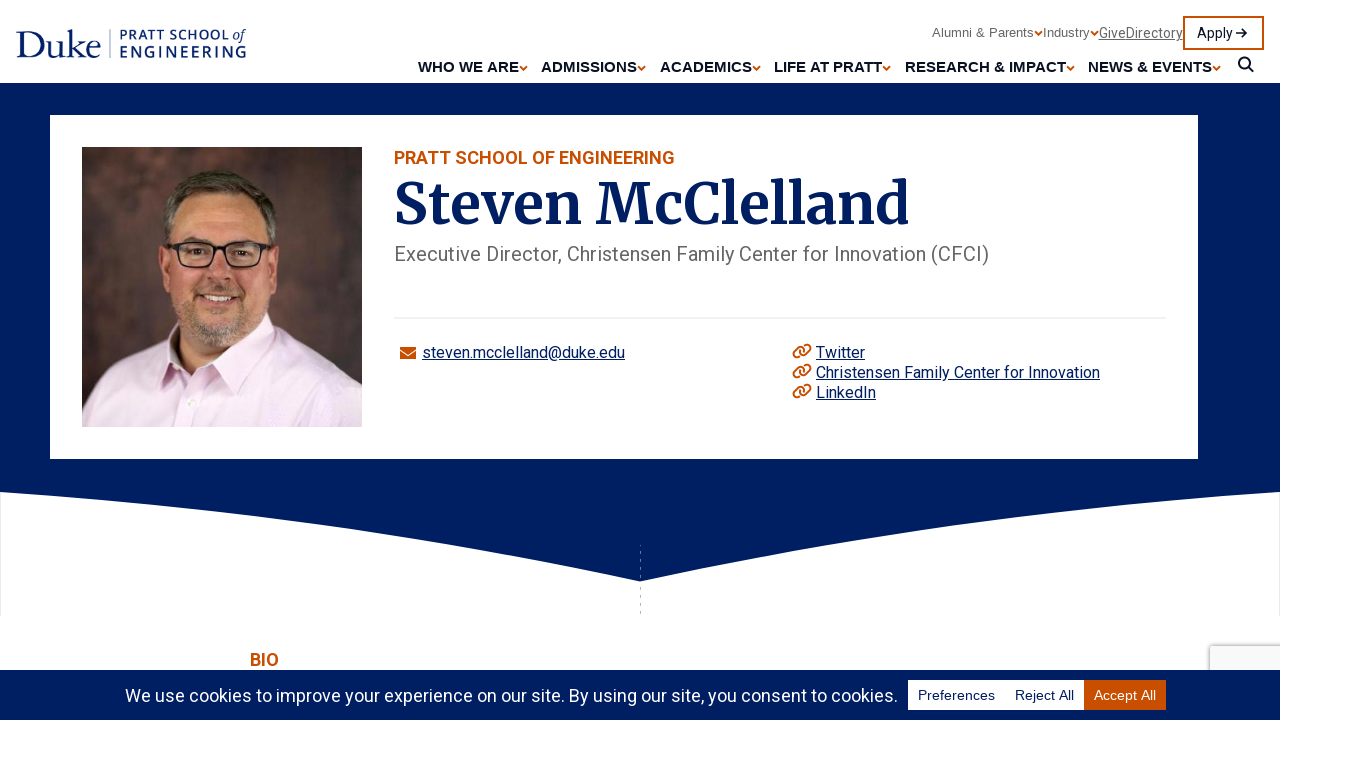

--- FILE ---
content_type: text/html; charset=UTF-8
request_url: https://pratt.duke.edu/people/steven-mcclelland/
body_size: 21618
content:
<!-- This page is cached by the Hummingbird Performance plugin v3.18.1 - https://wordpress.org/plugins/hummingbird-performance/. --><!DOCTYPE html>
<html lang="en-US">
<head> <script type="text/javascript">
/* <![CDATA[ */
var gform;gform||(document.addEventListener("gform_main_scripts_loaded",function(){gform.scriptsLoaded=!0}),document.addEventListener("gform/theme/scripts_loaded",function(){gform.themeScriptsLoaded=!0}),window.addEventListener("DOMContentLoaded",function(){gform.domLoaded=!0}),gform={domLoaded:!1,scriptsLoaded:!1,themeScriptsLoaded:!1,isFormEditor:()=>"function"==typeof InitializeEditor,callIfLoaded:function(o){return!(!gform.domLoaded||!gform.scriptsLoaded||!gform.themeScriptsLoaded&&!gform.isFormEditor()||(gform.isFormEditor()&&console.warn("The use of gform.initializeOnLoaded() is deprecated in the form editor context and will be removed in Gravity Forms 3.1."),o(),0))},initializeOnLoaded:function(o){gform.callIfLoaded(o)||(document.addEventListener("gform_main_scripts_loaded",()=>{gform.scriptsLoaded=!0,gform.callIfLoaded(o)}),document.addEventListener("gform/theme/scripts_loaded",()=>{gform.themeScriptsLoaded=!0,gform.callIfLoaded(o)}),window.addEventListener("DOMContentLoaded",()=>{gform.domLoaded=!0,gform.callIfLoaded(o)}))},hooks:{action:{},filter:{}},addAction:function(o,r,e,t){gform.addHook("action",o,r,e,t)},addFilter:function(o,r,e,t){gform.addHook("filter",o,r,e,t)},doAction:function(o){gform.doHook("action",o,arguments)},applyFilters:function(o){return gform.doHook("filter",o,arguments)},removeAction:function(o,r){gform.removeHook("action",o,r)},removeFilter:function(o,r,e){gform.removeHook("filter",o,r,e)},addHook:function(o,r,e,t,n){null==gform.hooks[o][r]&&(gform.hooks[o][r]=[]);var d=gform.hooks[o][r];null==n&&(n=r+"_"+d.length),gform.hooks[o][r].push({tag:n,callable:e,priority:t=null==t?10:t})},doHook:function(r,o,e){var t;if(e=Array.prototype.slice.call(e,1),null!=gform.hooks[r][o]&&((o=gform.hooks[r][o]).sort(function(o,r){return o.priority-r.priority}),o.forEach(function(o){"function"!=typeof(t=o.callable)&&(t=window[t]),"action"==r?t.apply(null,e):e[0]=t.apply(null,e)})),"filter"==r)return e[0]},removeHook:function(o,r,t,n){var e;null!=gform.hooks[o][r]&&(e=(e=gform.hooks[o][r]).filter(function(o,r,e){return!!(null!=n&&n!=o.tag||null!=t&&t!=o.priority)}),gform.hooks[o][r]=e)}});
/* ]]> */
</script>

	<title>Steven McClelland | Duke Pratt School of Engineering</title>
	<meta name="viewport" content="width=device-width, initial-scale=1, shrink-to-fit=no">
	<meta name='robots' content='index, follow, max-image-preview:large, max-snippet:-1, max-video-preview:-1' />
	<style>img:is([sizes="auto" i], [sizes^="auto," i]) { contain-intrinsic-size: 3000px 1500px }</style>
	
<!-- Google Tag Manager for WordPress by gtm4wp.com -->
<script data-cfasync="false" data-pagespeed-no-defer>
	var gtm4wp_datalayer_name = "dataLayer";
	var dataLayer = dataLayer || [];
</script>
<!-- End Google Tag Manager for WordPress by gtm4wp.com -->
	<!-- This site is optimized with the Yoast SEO Premium plugin v26.7 (Yoast SEO v26.7) - https://yoast.com/wordpress/plugins/seo/ -->
	<meta name="description" content="Executive in Residence in the Pratt School of Engineering" />
	<link rel="canonical" href="https://pratt.duke.edu/people/steven-mcclelland/" />
	<meta property="og:locale" content="en_US" />
	<meta property="og:type" content="article" />
	<meta property="og:title" content="Steven McClelland | Duke Pratt School of Engineering" />
	<meta property="og:description" content="Executive in Residence in the Pratt School of Engineering" />
	<meta property="og:url" content="https://pratt.duke.edu/people/steven-mcclelland/" />
	<meta property="og:site_name" content="Duke Pratt School of Engineering" />
	<meta property="article:publisher" content="https://www.facebook.com/DukeEngineering/" />
	<meta property="og:image" content="https://pratt.duke.edu/wp-content/uploads/2024/03/Duke-Engineering-Logo-Simple-Twitter.png" />
	<meta property="og:image:width" content="571" />
	<meta property="og:image:height" content="300" />
	<meta property="og:image:type" content="image/png" />
	<meta name="twitter:card" content="summary_large_image" />
	<meta name="twitter:label1" content="Est. reading time" />
	<meta name="twitter:data1" content="1 minute" />
	<script type="application/ld+json" class="yoast-schema-graph">{"@context":"https://schema.org","@graph":[{"@type":["WebPage","ProfilePage"],"@id":"https://pratt.duke.edu/people/steven-mcclelland/","url":"https://pratt.duke.edu/people/steven-mcclelland/","name":"Steven McClelland | Duke Pratt School of Engineering","isPartOf":{"@id":"https://pratt.duke.edu/#website"},"datePublished":"2026-01-08T12:02:26+00:00","description":"Executive in Residence in the Pratt School of Engineering","breadcrumb":{"@id":"https://pratt.duke.edu/people/steven-mcclelland/#breadcrumb"},"inLanguage":"en-US","potentialAction":[{"@type":"ReadAction","target":["https://pratt.duke.edu/people/steven-mcclelland/"]}]},{"@type":"BreadcrumbList","@id":"https://pratt.duke.edu/people/steven-mcclelland/#breadcrumb","itemListElement":[{"@type":"ListItem","position":1,"name":"Home","item":"https://pratt.duke.edu/"},{"@type":"ListItem","position":2,"name":"People","item":"https://pratt.duke.edu/people/"},{"@type":"ListItem","position":3,"name":"Steven McClelland"}]},{"@type":"WebSite","@id":"https://pratt.duke.edu/#website","url":"https://pratt.duke.edu/","name":"Duke Pratt School of Engineering","description":"","publisher":{"@id":"https://pratt.duke.edu/#organization"},"alternateName":"Duke Engineering","potentialAction":[{"@type":"SearchAction","target":{"@type":"EntryPoint","urlTemplate":"https://pratt.duke.edu/?s={search_term_string}"},"query-input":{"@type":"PropertyValueSpecification","valueRequired":true,"valueName":"search_term_string"}}],"inLanguage":"en-US"},{"@type":"Organization","@id":"https://pratt.duke.edu/#organization","name":"Duke University Pratt School of Engineering","alternateName":"Duke Engineering","url":"https://pratt.duke.edu/","logo":{"@type":"ImageObject","inLanguage":"en-US","@id":"https://pratt.duke.edu/#/schema/logo/image/","url":"https://pratt.duke.edu/wp-content/uploads/2024/03/Duke-Engineering-Logo-Simple-Twitter.png","contentUrl":"https://pratt.duke.edu/wp-content/uploads/2024/03/Duke-Engineering-Logo-Simple-Twitter.png","width":571,"height":300,"caption":"Duke University Pratt School of Engineering"},"image":{"@id":"https://pratt.duke.edu/#/schema/logo/image/"},"sameAs":["https://www.facebook.com/DukeEngineering/","https://www.instagram.com/dukeengineering/","https://www.youtube.com/user/DukeEngineering","https://www.linkedin.com/school/duke-engineering/"],"mainEntityOfPage":{"@id":"https://pratt.duke.edu/people/steven-mcclelland/"},"legalName":"Duke University Pratt School of Engineering"}]}</script>
	<!-- / Yoast SEO Premium plugin. -->


<link rel='dns-prefetch' href='//www.google.com' />
<script data-cfasync="false" data-wpfc-render="false">
		(function () {
			window.dataLayer = window.dataLayer || [];function gtag(){dataLayer.push(arguments);}

			// Set the developer ID.
			gtag('set', 'developer_id.dMmRkYz', true);

			// Set default consent state based on plugin settings.
			gtag('consent', 'default', {
				'ad_storage': 'denied',
				'analytics_storage': 'denied',
				'ad_user_data': 'denied',
				'ad_personalization': 'denied',
				'security_storage': 'granted',
				'functionality_storage': 'granted',
				'wait_for_update': 500,
			});
		})();
	</script><link rel='stylesheet' id='wp-block-library-css' href='https://pratt.duke.edu/wp-includes/css/dist/block-library/style.min.css' type='text/css' media='all' />
<style id='classic-theme-styles-inline-css' type='text/css'>
/*! This file is auto-generated */
.wp-block-button__link{color:#fff;background-color:#32373c;border-radius:9999px;box-shadow:none;text-decoration:none;padding:calc(.667em + 2px) calc(1.333em + 2px);font-size:1.125em}.wp-block-file__button{background:#32373c;color:#fff;text-decoration:none}
</style>
<link rel='stylesheet' id='duke-pratt-style-css' href='https://pratt.duke.edu/wp-content/themes/pratt-web-enterprise-solution/css/index.css' type='text/css' media='all' />
<style id='global-styles-inline-css' type='text/css'>
:root{--wp--preset--aspect-ratio--square: 1;--wp--preset--aspect-ratio--4-3: 4/3;--wp--preset--aspect-ratio--3-4: 3/4;--wp--preset--aspect-ratio--3-2: 3/2;--wp--preset--aspect-ratio--2-3: 2/3;--wp--preset--aspect-ratio--16-9: 16/9;--wp--preset--aspect-ratio--9-16: 9/16;--wp--preset--color--black: #000000;--wp--preset--color--cyan-bluish-gray: #abb8c3;--wp--preset--color--white: #ffffff;--wp--preset--color--pale-pink: #f78da7;--wp--preset--color--vivid-red: #cf2e2e;--wp--preset--color--luminous-vivid-orange: #ff6900;--wp--preset--color--luminous-vivid-amber: #fcb900;--wp--preset--color--light-green-cyan: #7bdcb5;--wp--preset--color--vivid-green-cyan: #00d084;--wp--preset--color--pale-cyan-blue: #8ed1fc;--wp--preset--color--vivid-cyan-blue: #0693e3;--wp--preset--color--vivid-purple: #9b51e0;--wp--preset--gradient--vivid-cyan-blue-to-vivid-purple: linear-gradient(135deg,rgba(6,147,227,1) 0%,rgb(155,81,224) 100%);--wp--preset--gradient--light-green-cyan-to-vivid-green-cyan: linear-gradient(135deg,rgb(122,220,180) 0%,rgb(0,208,130) 100%);--wp--preset--gradient--luminous-vivid-amber-to-luminous-vivid-orange: linear-gradient(135deg,rgba(252,185,0,1) 0%,rgba(255,105,0,1) 100%);--wp--preset--gradient--luminous-vivid-orange-to-vivid-red: linear-gradient(135deg,rgba(255,105,0,1) 0%,rgb(207,46,46) 100%);--wp--preset--gradient--very-light-gray-to-cyan-bluish-gray: linear-gradient(135deg,rgb(238,238,238) 0%,rgb(169,184,195) 100%);--wp--preset--gradient--cool-to-warm-spectrum: linear-gradient(135deg,rgb(74,234,220) 0%,rgb(151,120,209) 20%,rgb(207,42,186) 40%,rgb(238,44,130) 60%,rgb(251,105,98) 80%,rgb(254,248,76) 100%);--wp--preset--gradient--blush-light-purple: linear-gradient(135deg,rgb(255,206,236) 0%,rgb(152,150,240) 100%);--wp--preset--gradient--blush-bordeaux: linear-gradient(135deg,rgb(254,205,165) 0%,rgb(254,45,45) 50%,rgb(107,0,62) 100%);--wp--preset--gradient--luminous-dusk: linear-gradient(135deg,rgb(255,203,112) 0%,rgb(199,81,192) 50%,rgb(65,88,208) 100%);--wp--preset--gradient--pale-ocean: linear-gradient(135deg,rgb(255,245,203) 0%,rgb(182,227,212) 50%,rgb(51,167,181) 100%);--wp--preset--gradient--electric-grass: linear-gradient(135deg,rgb(202,248,128) 0%,rgb(113,206,126) 100%);--wp--preset--gradient--midnight: linear-gradient(135deg,rgb(2,3,129) 0%,rgb(40,116,252) 100%);--wp--preset--font-size--small: 13px;--wp--preset--font-size--medium: 20px;--wp--preset--font-size--large: 36px;--wp--preset--font-size--x-large: 42px;--wp--preset--spacing--20: 0.44rem;--wp--preset--spacing--30: 0.67rem;--wp--preset--spacing--40: 1rem;--wp--preset--spacing--50: 1.5rem;--wp--preset--spacing--60: 2.25rem;--wp--preset--spacing--70: 3.38rem;--wp--preset--spacing--80: 5.06rem;--wp--preset--shadow--natural: 6px 6px 9px rgba(0, 0, 0, 0.2);--wp--preset--shadow--deep: 12px 12px 50px rgba(0, 0, 0, 0.4);--wp--preset--shadow--sharp: 6px 6px 0px rgba(0, 0, 0, 0.2);--wp--preset--shadow--outlined: 6px 6px 0px -3px rgba(255, 255, 255, 1), 6px 6px rgba(0, 0, 0, 1);--wp--preset--shadow--crisp: 6px 6px 0px rgba(0, 0, 0, 1);}:where(.is-layout-flex){gap: 0.5em;}:where(.is-layout-grid){gap: 0.5em;}body .is-layout-flex{display: flex;}.is-layout-flex{flex-wrap: wrap;align-items: center;}.is-layout-flex > :is(*, div){margin: 0;}body .is-layout-grid{display: grid;}.is-layout-grid > :is(*, div){margin: 0;}:where(.wp-block-columns.is-layout-flex){gap: 2em;}:where(.wp-block-columns.is-layout-grid){gap: 2em;}:where(.wp-block-post-template.is-layout-flex){gap: 1.25em;}:where(.wp-block-post-template.is-layout-grid){gap: 1.25em;}.has-black-color{color: var(--wp--preset--color--black) !important;}.has-cyan-bluish-gray-color{color: var(--wp--preset--color--cyan-bluish-gray) !important;}.has-white-color{color: var(--wp--preset--color--white) !important;}.has-pale-pink-color{color: var(--wp--preset--color--pale-pink) !important;}.has-vivid-red-color{color: var(--wp--preset--color--vivid-red) !important;}.has-luminous-vivid-orange-color{color: var(--wp--preset--color--luminous-vivid-orange) !important;}.has-luminous-vivid-amber-color{color: var(--wp--preset--color--luminous-vivid-amber) !important;}.has-light-green-cyan-color{color: var(--wp--preset--color--light-green-cyan) !important;}.has-vivid-green-cyan-color{color: var(--wp--preset--color--vivid-green-cyan) !important;}.has-pale-cyan-blue-color{color: var(--wp--preset--color--pale-cyan-blue) !important;}.has-vivid-cyan-blue-color{color: var(--wp--preset--color--vivid-cyan-blue) !important;}.has-vivid-purple-color{color: var(--wp--preset--color--vivid-purple) !important;}.has-black-background-color{background-color: var(--wp--preset--color--black) !important;}.has-cyan-bluish-gray-background-color{background-color: var(--wp--preset--color--cyan-bluish-gray) !important;}.has-white-background-color{background-color: var(--wp--preset--color--white) !important;}.has-pale-pink-background-color{background-color: var(--wp--preset--color--pale-pink) !important;}.has-vivid-red-background-color{background-color: var(--wp--preset--color--vivid-red) !important;}.has-luminous-vivid-orange-background-color{background-color: var(--wp--preset--color--luminous-vivid-orange) !important;}.has-luminous-vivid-amber-background-color{background-color: var(--wp--preset--color--luminous-vivid-amber) !important;}.has-light-green-cyan-background-color{background-color: var(--wp--preset--color--light-green-cyan) !important;}.has-vivid-green-cyan-background-color{background-color: var(--wp--preset--color--vivid-green-cyan) !important;}.has-pale-cyan-blue-background-color{background-color: var(--wp--preset--color--pale-cyan-blue) !important;}.has-vivid-cyan-blue-background-color{background-color: var(--wp--preset--color--vivid-cyan-blue) !important;}.has-vivid-purple-background-color{background-color: var(--wp--preset--color--vivid-purple) !important;}.has-black-border-color{border-color: var(--wp--preset--color--black) !important;}.has-cyan-bluish-gray-border-color{border-color: var(--wp--preset--color--cyan-bluish-gray) !important;}.has-white-border-color{border-color: var(--wp--preset--color--white) !important;}.has-pale-pink-border-color{border-color: var(--wp--preset--color--pale-pink) !important;}.has-vivid-red-border-color{border-color: var(--wp--preset--color--vivid-red) !important;}.has-luminous-vivid-orange-border-color{border-color: var(--wp--preset--color--luminous-vivid-orange) !important;}.has-luminous-vivid-amber-border-color{border-color: var(--wp--preset--color--luminous-vivid-amber) !important;}.has-light-green-cyan-border-color{border-color: var(--wp--preset--color--light-green-cyan) !important;}.has-vivid-green-cyan-border-color{border-color: var(--wp--preset--color--vivid-green-cyan) !important;}.has-pale-cyan-blue-border-color{border-color: var(--wp--preset--color--pale-cyan-blue) !important;}.has-vivid-cyan-blue-border-color{border-color: var(--wp--preset--color--vivid-cyan-blue) !important;}.has-vivid-purple-border-color{border-color: var(--wp--preset--color--vivid-purple) !important;}.has-vivid-cyan-blue-to-vivid-purple-gradient-background{background: var(--wp--preset--gradient--vivid-cyan-blue-to-vivid-purple) !important;}.has-light-green-cyan-to-vivid-green-cyan-gradient-background{background: var(--wp--preset--gradient--light-green-cyan-to-vivid-green-cyan) !important;}.has-luminous-vivid-amber-to-luminous-vivid-orange-gradient-background{background: var(--wp--preset--gradient--luminous-vivid-amber-to-luminous-vivid-orange) !important;}.has-luminous-vivid-orange-to-vivid-red-gradient-background{background: var(--wp--preset--gradient--luminous-vivid-orange-to-vivid-red) !important;}.has-very-light-gray-to-cyan-bluish-gray-gradient-background{background: var(--wp--preset--gradient--very-light-gray-to-cyan-bluish-gray) !important;}.has-cool-to-warm-spectrum-gradient-background{background: var(--wp--preset--gradient--cool-to-warm-spectrum) !important;}.has-blush-light-purple-gradient-background{background: var(--wp--preset--gradient--blush-light-purple) !important;}.has-blush-bordeaux-gradient-background{background: var(--wp--preset--gradient--blush-bordeaux) !important;}.has-luminous-dusk-gradient-background{background: var(--wp--preset--gradient--luminous-dusk) !important;}.has-pale-ocean-gradient-background{background: var(--wp--preset--gradient--pale-ocean) !important;}.has-electric-grass-gradient-background{background: var(--wp--preset--gradient--electric-grass) !important;}.has-midnight-gradient-background{background: var(--wp--preset--gradient--midnight) !important;}.has-small-font-size{font-size: var(--wp--preset--font-size--small) !important;}.has-medium-font-size{font-size: var(--wp--preset--font-size--medium) !important;}.has-large-font-size{font-size: var(--wp--preset--font-size--large) !important;}.has-x-large-font-size{font-size: var(--wp--preset--font-size--x-large) !important;}
:where(.wp-block-post-template.is-layout-flex){gap: 1.25em;}:where(.wp-block-post-template.is-layout-grid){gap: 1.25em;}
:where(.wp-block-columns.is-layout-flex){gap: 2em;}:where(.wp-block-columns.is-layout-grid){gap: 2em;}
:root :where(.wp-block-pullquote){font-size: 1.5em;line-height: 1.6;}
</style>
<link rel='stylesheet' id='fancybox-css' href='https://pratt.duke.edu/wp-content/plugins/easy-fancybox/fancybox/1.5.4/jquery.fancybox.min.css' type='text/css' media='screen' />
<style id='fancybox-inline-css' type='text/css'>
#fancybox-content{border-color:#ffffff;}#fancybox-title,#fancybox-title-float-main{color:#fff}
</style>
<script type="text/javascript" src="https://pratt.duke.edu/wp-includes/js/jquery/jquery.min.js" id="jquery-core-js"></script>
<script type="text/javascript" src="https://pratt.duke.edu/wp-includes/js/jquery/jquery-migrate.min.js" id="jquery-migrate-js"></script>
<link rel="https://api.w.org/" href="https://pratt.duke.edu/wp-json/" /><link rel="EditURI" type="application/rsd+xml" title="RSD" href="https://pratt.duke.edu/xmlrpc.php?rsd" />
<meta name="generator" content="WordPress 6.8.3" />
<link rel='shortlink' href='https://pratt.duke.edu/?p=17733' />
<link rel="alternate" title="oEmbed (JSON)" type="application/json+oembed" href="https://pratt.duke.edu/wp-json/oembed/1.0/embed?url=https%3A%2F%2Fpratt.duke.edu%2Fpeople%2Fsteven-mcclelland%2F" />
<link rel="alternate" title="oEmbed (XML)" type="text/xml+oembed" href="https://pratt.duke.edu/wp-json/oembed/1.0/embed?url=https%3A%2F%2Fpratt.duke.edu%2Fpeople%2Fsteven-mcclelland%2F&#038;format=xml" />
<meta name="tec-api-version" content="v1"><meta name="tec-api-origin" content="https://pratt.duke.edu"><link rel="alternate" href="https://pratt.duke.edu/wp-json/tribe/events/v1/" />
<!-- Google Tag Manager for WordPress by gtm4wp.com -->
<!-- GTM Container placement set to automatic -->
<script data-cfasync="false" data-pagespeed-no-defer type="text/javascript">
	var dataLayer_content = {"pagePostType":"person","pagePostType2":"single-person","pagePostDate":"January 8, 2026","pagePostDateYear":2026,"pagePostDateMonth":1,"pagePostDateDay":8,"pagePostDateDayName":"Thursday","pagePostDateHour":7,"pagePostDateMinute":2,"pagePostDateIso":"2026-01-08T07:02:26-05:00","pagePostDateUnix":1767855746};
	dataLayer.push( dataLayer_content );
</script>
<script data-cfasync="false" data-pagespeed-no-defer type="text/javascript">
(function(w,d,s,l,i){w[l]=w[l]||[];w[l].push({'gtm.start':
new Date().getTime(),event:'gtm.js'});var f=d.getElementsByTagName(s)[0],
j=d.createElement(s),dl=l!='dataLayer'?'&l='+l:'';j.async=true;j.src=
'//www.googletagmanager.com/gtm.js?id='+i+dl;f.parentNode.insertBefore(j,f);
})(window,document,'script','dataLayer','GTM-TWNWC6N');
</script>
<script data-cfasync="false" data-pagespeed-no-defer type="text/javascript">
(function(w,d,s,l,i){w[l]=w[l]||[];w[l].push({'gtm.start':
new Date().getTime(),event:'gtm.js'});var f=d.getElementsByTagName(s)[0],
j=d.createElement(s),dl=l!='dataLayer'?'&l='+l:'';j.async=true;j.src=
'//www.googletagmanager.com/gtm.js?id='+i+dl;f.parentNode.insertBefore(j,f);
})(window,document,'script','dataLayer','GTM-MNVV34N');
</script>
<!-- End Google Tag Manager for WordPress by gtm4wp.com --><link rel="icon" href="https://pratt.duke.edu/wp-content/themes/pratt-web-enterprise-solution/favicon.ico"><link rel="icon" href="https://pratt.duke.edu/wp-content/uploads/2024/07/cropped-ms-icon-310x310-1-1-32x32.png" sizes="32x32" />
<link rel="icon" href="https://pratt.duke.edu/wp-content/uploads/2024/07/cropped-ms-icon-310x310-1-1-192x192.png" sizes="192x192" />
<link rel="apple-touch-icon" href="https://pratt.duke.edu/wp-content/uploads/2024/07/cropped-ms-icon-310x310-1-1-180x180.png" />
<meta name="msapplication-TileImage" content="https://pratt.duke.edu/wp-content/uploads/2024/07/cropped-ms-icon-310x310-1-1-270x270.png" />
		<style type="text/css" id="wp-custom-css">
			.media-hero__byline {
	order: 3;
}

#tribe-events-pg-template {
	margin: 0;
  max-width: none;
  padding: 0;
}

main ul:not(.ab-top-menu):not(.accordion-group):not(.dept-links):not(.accordion-group):not(.timeline__dates):not(.stripe-events-feature__events):not(.faculty-hero__contacts):not(.faculty-hero__misc):not(.event-listing__info):not(.directory-intro__list):not(.directory-bar):not(.tribe-events-c-top-bar__nav-list):not(.tribe-events-c-view-selector__list) li {
	display: list-item;
}

.header__logo figcaption {
display: none;
}

#cookie-notice .cookie-notice-container {
	display: flex;
	flex-direction: row;
	padding: 30px;
}

#cookie-notice #cn-notice-text {
	width: 80%;
	text-align: left;
}

#cookie-notice #cn-notice-buttons {
	width: 20%;
}

#cookie-notice #cn-accept-cookie {
	border: 1px solid #fff;
	border-radius: 0;
}

.duke-alert {
	margin: 0;
}

.page-id-111108 .stripe-wysiwyg + .stripe-itb {
	padding-top: 0rem;
}

.page-id-115080 .stripe-wysiwyg + .stripe-itb {
	padding-top: 0rem;
}		</style>
			<link rel="preconnect" href="https://fonts.googleapis.com">
	<link rel="preconnect" href="https://fonts.gstatic.com" crossorigin>

	<link rel="stylesheet" href='https://fonts.googleapis.com/css2?family=Merriweather:ital,wght@0,700;1,700&display=swap' type="text/css" crossorigin>
    <link rel="stylesheet" href='https://fonts.googleapis.com/css2?family=Roboto:ital,wght@0,400;0,500;0,700;1,400;1,500;1,700&display=swap' type="text/css" crossorigin>
	<link rel="stylesheet" href="https://alertbar.oit.duke.edu/sites/all/themes/blackwell/css/alert.css" type="text/css" media="screen" />
</head>
<body class="wp-singular person-template-default single single-person postid-17733 wp-theme-pratt-web-enterprise-solution tribe-no-js">
	
<!-- GTM Container placement set to automatic -->
<!-- Google Tag Manager (noscript) -->
				<noscript><iframe src="https://www.googletagmanager.com/ns.html?id=GTM-TWNWC6N" height="0" width="0" style="display:none;visibility:hidden" aria-hidden="true"></iframe></noscript>
				<noscript><iframe src="https://www.googletagmanager.com/ns.html?id=GTM-MNVV34N" height="0" width="0" style="display:none;visibility:hidden" aria-hidden="true"></iframe></noscript>
<!-- End Google Tag Manager (noscript) -->		
	
	<!-- Example Header -->
	<header class="header">
	    <div class="header__grid">
	        <div class="header__logo">
	            <a href="/">
	                <figure>
	                    <img fetchpriority="high" src="https://pratt.duke.edu/wp-content/uploads/2024/03/duke-pratt-navy-logo.png" alt="Duke Pratt School of Engineering" style="max-width: 320px; width: 100%;" />
	                </figure>
	            </a>
					              <a class="button button--alt button--mobile" href="/apply">Apply</a>
				  
	        </div>
	        <button class="header__toggle button--mobile" aria-expanded="false" aria-controls="navigation"><span>Menu</span></button>
	        <nav aria-label="main menu" id="navigation" class="navigation">
				<ul id="menu-header-menu" class="navigation__row navigation__row--main"><li id="main-item-1" class="menu-item menu-item-type-custom menu-item-object-custom menu-item-has-children nav-item has-children"><button id="main-item-btn-1" class="nav-item__button" aria-expanded="false" aria-controls="main-item-sub-1">Who We Are</button>
<ul class="sub-menu" id="main-item-sub-1" role="region">
	<li class="menu-item menu-item-type-custom menu-item-object-custom menu-item-has-children nav-item has-children"><button id="sub-item-btn-1-1" class="sub-menu__button" aria-expanded="false" aria-controls="sub-dropdown-1-1">Our Story</button>
	<ul class="sub-menu" id="sub-dropdown-1-1" role="region">
		<li><a href="https://pratt.duke.edu/about/">Our Story</a></li>
		<li><a href="https://pratt.duke.edu/about/welcome/">Dean’s Welcome</a></li>
		<li><a href="https://pratt.duke.edu/about/pratt-2039/">Pratt 2039 Strategic Plan</a></li>
		<li><a href="https://pratt.duke.edu/about/focus/">Focus Themes</a></li>
		<li><a href="https://pratt.duke.edu/about/history/">History</a></li>
	</ul>
</li>
	<li class="menu-item menu-item-type-post_type menu-item-object-page nav-item"><a href="https://pratt.duke.edu/about/culture/">Culture &amp; Belonging</a></li>
	<li class="menu-item menu-item-type-post_type menu-item-object-page nav-item"><a href="https://pratt.duke.edu/about/character-forward/">Character Forward</a></li>
	<li class="menu-item menu-item-type-custom menu-item-object-custom menu-item-has-children nav-item has-children"><button id="sub-item-btn-1-2" class="sub-menu__button" aria-expanded="false" aria-controls="sub-dropdown-1-2">Our Team</button>
	<ul class="sub-menu" id="sub-dropdown-1-2" role="region">
		<li><a href="https://pratt.duke.edu/about/team/">Dean’s Office Staff</a></li>
		<li><a href="https://pratt.duke.edu/about/board-of-visitors/">Board of Visitors</a></li>
		<li><a href="https://pratt.duke.edu/people/">Full Directory</a></li>
		<li><a href="https://pratt.duke.edu/about/team/careers/">Careers</a></li>
		<li><a href="https://pratt.duke.edu/visit/">Visit Us</a></li>
	</ul>
</li>
	<li class="menu-item menu-item-type-custom menu-item-object-custom menu-item-has-children nav-item has-children"><button id="sub-item-btn-1-3" class="sub-menu__button" aria-expanded="false" aria-controls="sub-dropdown-1-3">Awards & Recognition</button>
	<ul class="sub-menu" id="sub-dropdown-1-3" role="region">
		<li><a href="https://pratt.duke.edu/about/awards/">External Faculty Awards</a></li>
		<li><a href="https://pratt.duke.edu/about/awards/nae-members/">NAE Members</a></li>
		<li><a href="https://pratt.duke.edu/about/awards/internal/">Pratt School of Engineering Awards</a></li>
	</ul>
</li>
</ul>
</li>
<li id="main-item-2" class="menu-item menu-item-type-custom menu-item-object-custom menu-item-has-children nav-item has-children"><button id="main-item-btn-2" class="nav-item__button" aria-expanded="false" aria-controls="main-item-sub-2">Admissions</button>
<ul class="sub-menu" id="main-item-sub-2" role="region">
	<li class="menu-item menu-item-type-custom menu-item-object-custom menu-item-has-children nav-item has-children"><button id="sub-item-btn-2-4" class="sub-menu__button" aria-expanded="false" aria-controls="sub-dropdown-2-4">Undergraduate</button>
	<ul class="sub-menu" id="sub-dropdown-2-4" role="region">
		<li><a href="https://pratt.duke.edu/admissions/undergrad/">Undergraduate Admissions</a></li>
		<li><a href="https://pratt.duke.edu/admissions/undergrad/first-year-design/">First-Year Design</a></li>
		<li><a href="https://pratt.duke.edu/admissions/undergrad/outcomes/">Undergraduate Student Outcomes</a></li>
	</ul>
</li>
	<li class="menu-item menu-item-type-custom menu-item-object-custom menu-item-has-children nav-item has-children"><button id="sub-item-btn-2-5" class="sub-menu__button" aria-expanded="false" aria-controls="sub-dropdown-2-5">Master's</button>
	<ul class="sub-menu" id="sub-dropdown-2-5" role="region">
		<li><a href="https://pratt.duke.edu/admissions/masters/">Master’s Admissions</a></li>
		<li><a href="https://pratt.duke.edu/admissions/masters/outcomes/">Master’s Student Outcomes</a></li>
	</ul>
</li>
	<li class="menu-item menu-item-type-custom menu-item-object-custom menu-item-has-children nav-item has-children"><button id="sub-item-btn-2-6" class="sub-menu__button" aria-expanded="false" aria-controls="sub-dropdown-2-6">PhD</button>
	<ul class="sub-menu" id="sub-dropdown-2-6" role="region">
		<li><a href="https://pratt.duke.edu/admissions/phd/">PhD Admissions</a></li>
		<li><a href="https://pratt.duke.edu/admissions/phd/outcomes/">PhD Student Outcomes</a></li>
	</ul>
</li>
	<li class="menu-item menu-item-type-post_type menu-item-object-page nav-item"><a href="https://pratt.duke.edu/admissions/financial-support/">Financial Support</a></li>
	<li class="menu-item menu-item-type-post_type menu-item-object-page nav-item"><a href="https://pratt.duke.edu/admissions/admitted-students/">Admitted Students</a></li>
	<li class="menu-item menu-item-type-post_type menu-item-object-page nav-item"><a href="https://pratt.duke.edu/admissions/international/">International Students</a></li>
	<li class="menu-item menu-item-type-post_type menu-item-object-page nav-item"><a href="https://pratt.duke.edu/admissions/tours/">Campus Tours</a></li>
</ul>
</li>
<li id="main-item-3" class="menu-item menu-item-type-custom menu-item-object-custom menu-item-has-children nav-item has-children"><button id="main-item-btn-3" class="nav-item__button" aria-expanded="false" aria-controls="main-item-sub-3">Academics</button>
<ul class="sub-menu" id="main-item-sub-3" role="region">
	<li class="menu-item menu-item-type-custom menu-item-object-custom menu-item-has-children nav-item has-children"><button id="sub-item-btn-3-7" class="sub-menu__button" aria-expanded="false" aria-controls="sub-dropdown-3-7">Departments</button>
	<ul class="sub-menu" id="sub-dropdown-3-7" role="region">
		<li><a href="https://pratt.duke.edu/academics/departments/bme/">Biomedical Engineering</a></li>
		<li><a href="https://pratt.duke.edu/academics/departments/cee/">Civil &amp; Environmental Engineering</a></li>
		<li><a href="https://pratt.duke.edu/academics/departments/ece/">Electrical &amp; Computer Engineering</a></li>
		<li><a href="https://pratt.duke.edu/academics/departments/mems/">Mechanical Engineering &amp; Materials Science</a></li>
		<li><a href="https://pratt.duke.edu/academics/departments/iene/">Institute for Enterprise Engineering</a></li>
	</ul>
</li>
	<li class="menu-item menu-item-type-custom menu-item-object-custom nav-item"><a href="https://pratt.duke.edu/people?s=&#038;department=&#038;research_themes=&#038;group=faculty&#038;submit=Filter">Faculty</a></li>
	<li class="menu-item menu-item-type-custom menu-item-object-custom menu-item-has-children nav-item has-children"><button id="sub-item-btn-3-8" class="sub-menu__button" aria-expanded="false" aria-controls="sub-dropdown-3-8">Undergraduate</button>
	<ul class="sub-menu" id="sub-dropdown-3-8" role="region">
		<li><a href="https://pratt.duke.edu/academics/undergrad/">Undergraduate Experience</a></li>
		<li><a href="https://pratt.duke.edu/academics/undergrad/requirements/">General Degree Requirements</a></li>
		<li><a href="https://pratt.duke.edu/academics/undergrad/policies/">Policies &#038; Procedures</a></li>
		<li><a href="https://pratt.duke.edu/academics/undergrad/majors-minors/">Majors &amp; Minors</a></li>
		<li><a href="https://pratt.duke.edu/academics/undergrad/four-plus-one/">4+1: Bachelors &#038; Master’s Program</a></li>
		<li><a href="https://pratt.duke.edu/academics/undergrad/first-year/">Your First Year</a></li>
		<li><a href="https://pratt.duke.edu/academics/undergrad/entrepreneurship/">Student Entrepreneurship</a></li>
		<li><a href="https://pratt.duke.edu/academics/undergrad/research/">Undergraduate Research</a></li>
	</ul>
</li>
	<li class="menu-item menu-item-type-custom menu-item-object-custom menu-item-has-children nav-item has-children"><button id="sub-item-btn-3-9" class="sub-menu__button" aria-expanded="false" aria-controls="sub-dropdown-3-9">Master's</button>
	<ul class="sub-menu" id="sub-dropdown-3-9" role="region">
		<li><a href="https://pratt.duke.edu/academics/masters/">Master’s Experience</a></li>
		<li><a href="https://pratt.duke.edu/academics/masters/degrees/">Master’s Degrees</a></li>
	</ul>
</li>
	<li class="menu-item menu-item-type-post_type menu-item-object-page nav-item"><a href="https://pratt.duke.edu/academics/phd/">PhD</a></li>
	<li class="menu-item menu-item-type-post_type menu-item-object-page nav-item"><a href="https://pratt.duke.edu/academics/certificates/">Certificates</a></li>
</ul>
</li>
<li id="main-item-4" class="menu-item menu-item-type-custom menu-item-object-custom menu-item-has-children nav-item has-children"><button id="main-item-btn-4" class="nav-item__button" aria-expanded="false" aria-controls="main-item-sub-4">Life at Pratt</button>
<ul class="sub-menu" id="main-item-sub-4" role="region">
	<li class="menu-item menu-item-type-post_type menu-item-object-page nav-item"><a href="https://pratt.duke.edu/life/">Life at Pratt</a></li>
	<li class="menu-item menu-item-type-post_type menu-item-object-page nav-item"><a href="https://pratt.duke.edu/life/groups/">Organizations &amp; Clubs</a></li>
	<li class="menu-item menu-item-type-post_type menu-item-object-page nav-item"><a href="https://pratt.duke.edu/life/durham/">Life in Durham</a></li>
	<li class="menu-item menu-item-type-custom menu-item-object-custom nav-item"><a href="https://pratt.duke.edu/profiles/">Alumni &#038; Student Profiles</a></li>
	<li class="menu-item menu-item-type-custom menu-item-object-custom menu-item-has-children nav-item has-children"><button id="sub-item-btn-4-10" class="sub-menu__button" aria-expanded="false" aria-controls="sub-dropdown-4-10">Student Resources</button>
	<ul class="sub-menu" id="sub-dropdown-4-10" role="region">
		<li><a href="https://pratt.duke.edu/life/resources/undergrad/">Undergraduate Student Resources</a></li>
		<li><a href="https://pratt.duke.edu/life/resources/grad/">Graduate Student Resources</a></li>
		<li><a href="https://pratt.duke.edu/life/resources/advising/">Advising</a></li>
		<li><a href="https://pratt.duke.edu/life/resources/career-services/">Internships &amp; Career Services</a></li>
		<li><a href="https://pratt.duke.edu/life/resources/phd-plus/">PhD Plus Professional Development</a></li>
	</ul>
</li>
</ul>
</li>
<li id="main-item-5" class="menu-item menu-item-type-custom menu-item-object-custom menu-item-has-children nav-item has-children"><button id="main-item-btn-5" class="nav-item__button" aria-expanded="false" aria-controls="main-item-sub-5">Research & Impact</button>
<ul class="sub-menu" id="main-item-sub-5" role="region">
	<li class="menu-item menu-item-type-post_type menu-item-object-page nav-item"><a href="https://pratt.duke.edu/impact/pre-research/">Pre-Research Support</a></li>
	<li class="menu-item menu-item-type-custom menu-item-object-custom menu-item-has-children nav-item has-children"><button id="sub-item-btn-5-11" class="sub-menu__button" aria-expanded="false" aria-controls="sub-dropdown-5-11">High-Impact Research</button>
	<ul class="sub-menu" id="sub-dropdown-5-11" role="region">
		<li><a href="https://pratt.duke.edu/impact/research/">Signature Research Areas</a></li>
		<li><a href="https://pratt.duke.edu/impact/research/funding/">Selected External Funding Awards</a></li>
	</ul>
</li>
	<li class="menu-item menu-item-type-post_type menu-item-object-page nav-item"><a href="https://pratt.duke.edu/impact/centers/">Centers &amp; Institutes</a></li>
	<li class="menu-item menu-item-type-custom menu-item-object-custom menu-item-has-children nav-item has-children"><button id="sub-item-btn-5-12" class="sub-menu__button" aria-expanded="false" aria-controls="sub-dropdown-5-12">Translation</button>
	<ul class="sub-menu" id="sub-dropdown-5-12" role="region">
		<li><a href="https://pratt.duke.edu/impact/translation/signature-discoveries/">Signature Discoveries</a></li>
		<li><a href="https://pratt.duke.edu/impact/translation/entrepreneurship/">Entrepreneurship</a></li>
	</ul>
</li>
	<li class="menu-item menu-item-type-post_type menu-item-object-page nav-item"><a href="https://pratt.duke.edu/impact/community/">Community-Based Innovation</a></li>
	<li class="menu-item menu-item-type-custom menu-item-object-custom nav-item"><a href="https://pratt.duke.edu/impact/report-2025/">2025 Impact Report</a></li>
</ul>
</li>
<li id="main-item-6" class="menu-item menu-item-type-custom menu-item-object-custom menu-item-has-children nav-item has-children"><button id="main-item-btn-6" class="nav-item__button" aria-expanded="false" aria-controls="main-item-sub-6">News & Events</button>
<ul class="sub-menu" id="main-item-sub-6" role="region">
	<li class="menu-item menu-item-type-post_type menu-item-object-page current_page_parent nav-item"><a href="https://pratt.duke.edu/news/">News</a></li>
	<li class="menu-item menu-item-type-custom menu-item-object-custom menu-item-has-children nav-item has-children"><button id="sub-item-btn-6-13" class="sub-menu__button" aria-expanded="false" aria-controls="sub-dropdown-6-13">Media Coverage</button>
	<ul class="sub-menu" id="sub-dropdown-6-13" role="region">
		<li><a href="https://pratt.duke.edu/news/category/media-hits/">Media Hits</a></li>
		<li><a href="https://pratt.duke.edu/news/media/relations/">Media Relations</a></li>
	</ul>
</li>
	<li class="menu-item menu-item-type-custom menu-item-object-custom menu-item-has-children nav-item has-children"><button id="sub-item-btn-6-14" class="sub-menu__button" aria-expanded="false" aria-controls="sub-dropdown-6-14">Publications</button>
	<ul class="sub-menu" id="sub-dropdown-6-14" role="region">
		<li><a href="https://pratt.duke.edu/news/magazines/">Magazines</a></li>
		<li><a href="https://pratt.duke.edu/news/newsletters/">Email Newsletters</a></li>
	</ul>
</li>
	<li class="menu-item menu-item-type-post_type menu-item-object-page nav-item"><a href="https://pratt.duke.edu/news/podcast/">Rate of Change Podcast</a></li>
	<li class="menu-item menu-item-type-custom menu-item-object-custom menu-item-has-children nav-item has-children"><button id="sub-item-btn-6-15" class="sub-menu__button" aria-expanded="false" aria-controls="sub-dropdown-6-15">Events</button>
	<ul class="sub-menu" id="sub-dropdown-6-15" role="region">
		<li><a href="https://pratt.duke.edu/events/">All Events</a></li>
		<li><a href="https://pratt.duke.edu/commencement/">Commencement</a></li>
		<li><a href="https://pratt.duke.edu/e-week/">Engineers Week</a></li>
		<li><a href="https://pratt.duke.edu/nae-meeting-2026/">NAE Regional Meeting | May 2026</a></li>
	</ul>
</li>
</ul>
</li>

        <li class="nav-item nav-item--search">
            <button id="main-item-btn-search" class="nav-item__button" aria-expanded="false" aria-controls="main-item-sub-search">
                <span class="visually-hidden">Search</span>
            </button>
            <div id="main-item-sub-search" class="sub-menu" role="region" aria-labelledby="main-item-btn-search">
                <form class="search-form" action="/search">
                    <input aria-label="search" name="query">
					<input type="hidden" id="navcx" name="cx" value="014822453507195079713:hizpbuyupq8">
                    <button type="Submit"><span class="visually-hidden">Submit</span></button>
                </form>
            </div>
        </li>
		</ul> 
				<ul id="menu-eyebrow-menu" class="navigation__row navigation__row--eyebrow"><li id="eyebrow-item-1" class="menu-item menu-item-type-custom menu-item-object-custom menu-item-has-children nav-item has-children"><button id="eyebrow-item-btn-1" class="nav-item__button" aria-expanded="false" aria-controls="eyebrow-item-sub-1">Alumni & Parents</button>
<ul class="sub-menu" id="eyebrow-item-sub-1" role="region">
	<li class="menu-item menu-item-type-post_type menu-item-object-page nav-item"><a href="https://pratt.duke.edu/friends/alumni/">Alumni</a></li>
	<li class="menu-item menu-item-type-post_type menu-item-object-page nav-item"><a href="https://pratt.duke.edu/friends/parents/">Parents</a></li>
	<li class="menu-item menu-item-type-post_type menu-item-object-page nav-item"><a href="https://pratt.duke.edu/friends/giving/">Giving</a></li>
</ul>
</li>
<li id="eyebrow-item-2" class="menu-item menu-item-type-custom menu-item-object-custom menu-item-has-children nav-item has-children"><button id="eyebrow-item-btn-2" class="nav-item__button" aria-expanded="false" aria-controls="eyebrow-item-sub-2">Industry</button>
<ul class="sub-menu" id="eyebrow-item-sub-2" role="region">
	<li class="menu-item menu-item-type-post_type menu-item-object-page nav-item"><a href="https://pratt.duke.edu/industry/">Industry Engagement</a></li>
	<li class="menu-item menu-item-type-post_type menu-item-object-page nav-item"><a href="https://pratt.duke.edu/industry/students/">Student Engagement</a></li>
	<li class="menu-item menu-item-type-post_type menu-item-object-page nav-item"><a href="https://pratt.duke.edu/industry/affiliates/">Affiliates Program</a></li>
</ul>
</li>
<li id="eyebrow-item-3" class="menu-item menu-item-type-post_type menu-item-object-page nav-item"><a href="https://pratt.duke.edu/friends/giving/">Give</a></li>
<li id="eyebrow-item-3" class="menu-item menu-item-type-custom menu-item-object-custom nav-item"><a href="https://pratt.duke.edu/people">Directory</a></li>

        <li class="nav-item nav-item--eyebrowCTA">
            <a class="button button--alt" href="/apply">Apply</a>
        </li>
		</ul>	            
	        </nav>
	    </div>
	</header>
	<script src="https://alertbar.oit.duke.edu/alert.html" type="text/javascript"></script>
		

<main class="template--faculty-single">
    <section class="hero-d hero hero--theme-dn">
        <div class="hero-d__grid">
            <div class="faculty-hero">
				                <hgroup>
                    <div class="faculty-hero__heading">
                        <!-- Faculty Member Name -->
                        <h1>Steven McClelland</h1>
                        <!-- If Faculty member is NAE member, show this HTML -->
						                    </div>
                    <!-- Faculty Member Department -->
                    <h2>Pratt School of Engineering</h2>
                    <!-- Faculty Member Short Description -->
                    <p>Executive Director, Christensen Family Center for Innovation (CFCI)</p>
                </hgroup>
                <figure class="faculty-hero__image">
						
                    <!-- Thumbnail Image -->
			
						  <img alt="Steven McClelland Profile Photo" src="https://scholars.duke.edu/profile-images/thumbnail500/0036508.jpg">
						  <figcaption>Steven McClelland Profile Photo</figcaption>
					
                  
                </figure>
                <nav aria-label="faculty menu" class="faculty-hero__links">
                    <ul class="faculty-hero__contacts">
                        <!-- Faculty Member Address (the design calls for this to be a link, not sure if that's possible) -->
						                        <!-- Faculty Member Phone -->
						
						                        <!-- Faculty Email Address -->
													<li class="faculty-hero__email">
								
								<a href="mailto:steven.mcclelland@duke.edu">steven.mcclelland@duke.edu</a>
							</li>
					    		
                    </ul>
                    <ul class="faculty-hero__misc">
                        <!-- Repeater of misc links (0 - 3) -->
															                        <li class="faculty-hero__link">
		                            <a href="https://twitter.com/schwavschwa">Twitter</a>
		                        </li>
									                        <li class="faculty-hero__link">
		                            <a href="http://cfci.pratt.duke.edu">Christensen Family Center for Innovation</a>
		                        </li>
									                        <li class="faculty-hero__link">
		                            <a href="https://www.linkedin.com/in/stevenmcclelland/">LinkedIn</a>
		                        </li>
													                        <!-- End repeater -->

                        <li class="faculty-hero__socials">
                            <!-- Twitter/X Link -->
							                            <!-- LinkedIn Link -->
							                            <!-- Google Link -->
							                        </li>
                    </ul>
                </nav>
            </div>
        </div>
    </section>
    <div class="divider-curve divider-curve--bottom-white divider-curve--top-dn divider-curve--trim-top">
        <svg class="divider-curve__curves" width="1440" height="142" viewBox="0 0 1440 142" fill="none" xmlns="http://www.w3.org/2000/svg">
            <path d="M1440 142V0C1189.35 16.8564 948.062 51.1484 720 101C491.938 51.1484 250.654 16.8564 0 0V142H1440Z" fill="#ffffff"/>
        </svg>        
        <div class="divider-curve__dots"></div>
    </div>
    <section class="stripe-wysiwyg">
        <div class="stripe-wysiwyg__grid">
																<h3 class="title--xs">Bio</h3>
				<span style="margin-bottom: 2.5rem">
					<p>Steve is passionate about products and technology. He loves building teams and inspiring creativity. He co-founded a Boston-based, internet consulting company that designed and built solutions for clients ranging from content management to cache-routing systems. He moved to San Francisco in 2004 to join a second&nbsp;startup, Citizen Sports. He served in many roles there, including head of engineering, chief architect, and VP of User Experience. Citizen Sports made mobile and social sports applications for iOS, Android, and Facebook. Citizen Sports was acquired by Yahoo! In 2010, where he ultimately served as VP of Product Management focused on content and personalization. Steve joined Twitter in 2016 as Director of Product Management, managing product teams in onboarding new customers, native and web clients, and publishing platforms. Steve returned to Duke in 2017 where he now serves at the Director of the Christensen Family&nbsp;Center&nbsp;for Innovation in Duke&rsquo;s Engineering school.</p>
				</span>
						
							<h3 class="title--xs">Education</h3>
				<ul>
									<li>B.S.E. Duke University, 1995</li>
								</ul>
						
						
							<h3 class="title--xs">Positions</h3>
				<ul>
			
									<li>Executive in Residence in the Pratt School of Engineering</li>
									<li>Director of the Christensen Family Center for Innovation</li>
					
				</ul>
						
						
							<h3 class="title--xs">Courses Taught</h3>
				<ul>
									<li>EGR 190: Special Topics in Engineering</li>
									<li>EGR 102L: Design to Deliver</li>
								</ul>
						
						        </div>
    </section>
    <div class="divider-curve divider-curve--type-peak divider-curve--bottom-mn divider-curve--top-white divider-curve--trim-bottom">
        <svg class="divider-curve__curves" width="1440" height="142" viewBox="0 0 1440 142" fill="none" xmlns="http://www.w3.org/2000/svg">
            <path d="M1440 142V0C1189.35 16.8564 948.062 51.1484 720 101C491.938 51.1484 250.654 16.8564 0 0V142H1440Z" fill="#ffffff"/>
        </svg>        
        <div class="divider-curve__dots"></div>
    </div>
</main>

<footer class="footer">
    <div class="footer__grid">
        <div class="footer__contact">
            <div class="footer__logo">
									<figure>	
						<!-- White Logo Image Goes Here -->
						<img src="https://pratt.duke.edu/wp-content/themes/pratt-web-enterprise-solution/assets/duke-pratt-white-logo.png" alt="Duke Pratt School of Engineering Logo" style="max-width: 480px;width:100%;" />
						<figcaption>Duke Pratt School of Engineering Logo</figcaption>
					</figure>
					
							</div>
            <ul class="footer__social">
					                <li>
	                    <a aria-label="Duke Pratt School of Engineering Facebook Page" target="_blank" href="https://www.facebook.com/DukeEngineering/">
	                        <img alt="Facebook logo" src="https://pratt.duke.edu/wp-content/themes/pratt-web-enterprise-solution/assets/facebook.svg"/>
	                    </a>
	                </li>
									                <li>
	                    <a aria-label="Duke Pratt School of Engineering Instagram Page" target="_blank" href="https://www.instagram.com/dukeengineering/">
	                        <img alt="Instagram logo" src="https://pratt.duke.edu/wp-content/themes/pratt-web-enterprise-solution/assets/instagram.svg"/>
	                    </a>
	                </li>
													                <li>
	                    <a aria-label="Duke Pratt School of Engineering YouTube Page" target="_blank" href="https://www.youtube.com/user/DukeEngineering">
	                        <img alt="YouTube logo" src="https://pratt.duke.edu/wp-content/themes/pratt-web-enterprise-solution/assets/youtube.svg"/>
	                    </a>
	                </li>
									                <li>
	                    <a aria-label="Duke Pratt School of Engineering LinkedIn Page" target="_blank" href="https://www.linkedin.com/school/duke-engineering/">
	                        <img alt="LinkedIn logo" src="https://pratt.duke.edu/wp-content/themes/pratt-web-enterprise-solution/assets/linkedin.svg"/>
	                    </a>
	                </li>
				            </ul>
			
				            <ul class="footer__contactInfo">
							                <li class="footer__address">
										                    <a target="_blank" href="https://www.google.com/maps/place/Duke+University+Pratt+School+of+Engineering/@36.003644,-78.9431957,17z/data=!3m1!4b1!4m6!3m5!1s0x89ace6b1e09632fb:0x8df8faa9dd32cb33!8m2!3d36.003644!4d-78.941007!16zL20vMDJuNDRn?entry=ttu">
											                        <address>
			                            305 Teer Engineering Bldg
<br />Box 90271
<br />Durham, NC 27708			                        </address>
										                    </a>
									                </li>
												                <li class="footer__phone">
		                    <a target="_blank" href="tel:(919) 660-5386">(919) 660-5386</a>
		                </li>
						            </ul>
			            <!-- Newsletter Heading Field -->
				            <h3>Duke Engineering Now Newsletter</h3>
								
                <div class='gf_browser_chrome gform_wrapper gform-theme gform-theme--foundation gform-theme--framework gform-theme--orbital footer__newsletter_wrapper' data-form-theme='orbital' data-form-index='0' id='gform_wrapper_1' ><style>#gform_wrapper_1[data-form-index="0"].gform-theme,[data-parent-form="1_0"]{--gf-color-primary: #204ce5;--gf-color-primary-rgb: 32, 76, 229;--gf-color-primary-contrast: #fff;--gf-color-primary-contrast-rgb: 255, 255, 255;--gf-color-primary-darker: #001AB3;--gf-color-primary-lighter: #527EFF;--gf-color-secondary: #fff;--gf-color-secondary-rgb: 255, 255, 255;--gf-color-secondary-contrast: #112337;--gf-color-secondary-contrast-rgb: 17, 35, 55;--gf-color-secondary-darker: #F5F5F5;--gf-color-secondary-lighter: #FFFFFF;--gf-color-out-ctrl-light: rgba(17, 35, 55, 0.1);--gf-color-out-ctrl-light-rgb: 17, 35, 55;--gf-color-out-ctrl-light-darker: rgba(104, 110, 119, 0.35);--gf-color-out-ctrl-light-lighter: #F5F5F5;--gf-color-out-ctrl-dark: #585e6a;--gf-color-out-ctrl-dark-rgb: 88, 94, 106;--gf-color-out-ctrl-dark-darker: #112337;--gf-color-out-ctrl-dark-lighter: rgba(17, 35, 55, 0.65);--gf-color-in-ctrl: #fff;--gf-color-in-ctrl-rgb: 255, 255, 255;--gf-color-in-ctrl-contrast: #112337;--gf-color-in-ctrl-contrast-rgb: 17, 35, 55;--gf-color-in-ctrl-darker: #F5F5F5;--gf-color-in-ctrl-lighter: #FFFFFF;--gf-color-in-ctrl-primary: #204ce5;--gf-color-in-ctrl-primary-rgb: 32, 76, 229;--gf-color-in-ctrl-primary-contrast: #fff;--gf-color-in-ctrl-primary-contrast-rgb: 255, 255, 255;--gf-color-in-ctrl-primary-darker: #001AB3;--gf-color-in-ctrl-primary-lighter: #527EFF;--gf-color-in-ctrl-light: rgba(17, 35, 55, 0.1);--gf-color-in-ctrl-light-rgb: 17, 35, 55;--gf-color-in-ctrl-light-darker: rgba(104, 110, 119, 0.35);--gf-color-in-ctrl-light-lighter: #F5F5F5;--gf-color-in-ctrl-dark: #585e6a;--gf-color-in-ctrl-dark-rgb: 88, 94, 106;--gf-color-in-ctrl-dark-darker: #112337;--gf-color-in-ctrl-dark-lighter: rgba(17, 35, 55, 0.65);--gf-radius: 3px;--gf-font-size-secondary: 14px;--gf-font-size-tertiary: 13px;--gf-icon-ctrl-number: url("data:image/svg+xml,%3Csvg width='8' height='14' viewBox='0 0 8 14' fill='none' xmlns='http://www.w3.org/2000/svg'%3E%3Cpath fill-rule='evenodd' clip-rule='evenodd' d='M4 0C4.26522 5.96046e-08 4.51957 0.105357 4.70711 0.292893L7.70711 3.29289C8.09763 3.68342 8.09763 4.31658 7.70711 4.70711C7.31658 5.09763 6.68342 5.09763 6.29289 4.70711L4 2.41421L1.70711 4.70711C1.31658 5.09763 0.683417 5.09763 0.292893 4.70711C-0.0976311 4.31658 -0.097631 3.68342 0.292893 3.29289L3.29289 0.292893C3.48043 0.105357 3.73478 0 4 0ZM0.292893 9.29289C0.683417 8.90237 1.31658 8.90237 1.70711 9.29289L4 11.5858L6.29289 9.29289C6.68342 8.90237 7.31658 8.90237 7.70711 9.29289C8.09763 9.68342 8.09763 10.3166 7.70711 10.7071L4.70711 13.7071C4.31658 14.0976 3.68342 14.0976 3.29289 13.7071L0.292893 10.7071C-0.0976311 10.3166 -0.0976311 9.68342 0.292893 9.29289Z' fill='rgba(17, 35, 55, 0.65)'/%3E%3C/svg%3E");--gf-icon-ctrl-select: url("data:image/svg+xml,%3Csvg width='10' height='6' viewBox='0 0 10 6' fill='none' xmlns='http://www.w3.org/2000/svg'%3E%3Cpath fill-rule='evenodd' clip-rule='evenodd' d='M0.292893 0.292893C0.683417 -0.097631 1.31658 -0.097631 1.70711 0.292893L5 3.58579L8.29289 0.292893C8.68342 -0.0976311 9.31658 -0.0976311 9.70711 0.292893C10.0976 0.683417 10.0976 1.31658 9.70711 1.70711L5.70711 5.70711C5.31658 6.09763 4.68342 6.09763 4.29289 5.70711L0.292893 1.70711C-0.0976311 1.31658 -0.0976311 0.683418 0.292893 0.292893Z' fill='rgba(17, 35, 55, 0.65)'/%3E%3C/svg%3E");--gf-icon-ctrl-search: url("data:image/svg+xml,%3Csvg width='640' height='640' xmlns='http://www.w3.org/2000/svg'%3E%3Cpath d='M256 128c-70.692 0-128 57.308-128 128 0 70.691 57.308 128 128 128 70.691 0 128-57.309 128-128 0-70.692-57.309-128-128-128zM64 256c0-106.039 85.961-192 192-192s192 85.961 192 192c0 41.466-13.146 79.863-35.498 111.248l154.125 154.125c12.496 12.496 12.496 32.758 0 45.254s-32.758 12.496-45.254 0L367.248 412.502C335.862 434.854 297.467 448 256 448c-106.039 0-192-85.962-192-192z' fill='rgba(17, 35, 55, 0.65)'/%3E%3C/svg%3E");--gf-label-space-y-secondary: var(--gf-label-space-y-md-secondary);--gf-ctrl-border-color: #686e77;--gf-ctrl-size: var(--gf-ctrl-size-md);--gf-ctrl-label-color-primary: #112337;--gf-ctrl-label-color-secondary: #112337;--gf-ctrl-choice-size: var(--gf-ctrl-choice-size-md);--gf-ctrl-checkbox-check-size: var(--gf-ctrl-checkbox-check-size-md);--gf-ctrl-radio-check-size: var(--gf-ctrl-radio-check-size-md);--gf-ctrl-btn-font-size: var(--gf-ctrl-btn-font-size-md);--gf-ctrl-btn-padding-x: var(--gf-ctrl-btn-padding-x-md);--gf-ctrl-btn-size: var(--gf-ctrl-btn-size-md);--gf-ctrl-btn-border-color-secondary: #686e77;--gf-ctrl-file-btn-bg-color-hover: #EBEBEB;--gf-field-img-choice-size: var(--gf-field-img-choice-size-md);--gf-field-img-choice-card-space: var(--gf-field-img-choice-card-space-md);--gf-field-img-choice-check-ind-size: var(--gf-field-img-choice-check-ind-size-md);--gf-field-img-choice-check-ind-icon-size: var(--gf-field-img-choice-check-ind-icon-size-md);--gf-field-pg-steps-number-color: rgba(17, 35, 55, 0.8);}</style><div id='gf_1' class='gform_anchor' tabindex='-1'></div>
                        <div class='gform_heading'>
                            <p class='gform_description'></p>
                        </div><form method='post' enctype='multipart/form-data' target='gform_ajax_frame_1' id='gform_1' class='footer__newsletter' action='/people/steven-mcclelland/#gf_1' data-formid='1' novalidate><div class='gf_invisible ginput_recaptchav3' data-sitekey='6Ld30JYpAAAAAC5wmbyV7g7k3DJl3aNqJ57E2-UM' data-tabindex='0'><input id="input_9e4ac593f2b5cde8e633ad1c4ff5c880" class="gfield_recaptcha_response" type="hidden" name="input_9e4ac593f2b5cde8e633ad1c4ff5c880" value=""/></div>
                        <div class='gform-body gform_body'><div id='gform_fields_1' class='gform_fields top_label form_sublabel_below description_below validation_below'><div id="field_1_1" class="gfield gfield--type-email field_sublabel_below gfield--no-description field_description_below field_validation_below gfield_visibility_visible"  ><label class='gfield_label gform-field-label' for='input_1_1'>Email</label><div class='ginput_container ginput_container_email'>
                            <input name='input_1' id='input_1_1' type='email' value='' class='large'     aria-invalid="false"  />
                        </div></div></div></div>
        <div class='gform-footer gform_footer top_label'> <input type='submit' id='gform_submit_button_1' class='gform_button button' onclick='gform.submission.handleButtonClick(this);' data-submission-type='submit' value='Subscribe'  /> <input type='hidden' name='gform_ajax' value='form_id=1&amp;title=&amp;description=1&amp;tabindex=0&amp;theme=orbital&amp;styles=[]&amp;hash=d5d1ba066bba252555b8b099fa1dda16' />
            <input type='hidden' class='gform_hidden' name='gform_submission_method' data-js='gform_submission_method_1' value='iframe' />
            <input type='hidden' class='gform_hidden' name='gform_theme' data-js='gform_theme_1' id='gform_theme_1' value='orbital' />
            <input type='hidden' class='gform_hidden' name='gform_style_settings' data-js='gform_style_settings_1' id='gform_style_settings_1' value='[]' />
            <input type='hidden' class='gform_hidden' name='is_submit_1' value='1' />
            <input type='hidden' class='gform_hidden' name='gform_submit' value='1' />
            
            <input type='hidden' class='gform_hidden' name='gform_unique_id' value='' />
            <input type='hidden' class='gform_hidden' name='state_1' value='WyJbXSIsIjZiZGUwMzFjMzc3M2FhNzU4YWFkYjM4NjYwNjFhYThjIl0=' />
            <input type='hidden' autocomplete='off' class='gform_hidden' name='gform_target_page_number_1' id='gform_target_page_number_1' value='0' />
            <input type='hidden' autocomplete='off' class='gform_hidden' name='gform_source_page_number_1' id='gform_source_page_number_1' value='1' />
            <input type='hidden' name='gform_field_values' value='' />
            
        </div>
                        </form>
                        </div>
		                <iframe style='display:none;width:0px;height:0px;' src='about:blank' name='gform_ajax_frame_1' id='gform_ajax_frame_1' title='This iframe contains the logic required to handle Ajax powered Gravity Forms.'></iframe>
		                <script type="text/javascript">
/* <![CDATA[ */
 gform.initializeOnLoaded( function() {gformInitSpinner( 1, 'https://pratt.duke.edu/wp-content/plugins/gravityforms/images/spinner.svg', false );jQuery('#gform_ajax_frame_1').on('load',function(){var contents = jQuery(this).contents().find('*').html();var is_postback = contents.indexOf('GF_AJAX_POSTBACK') >= 0;if(!is_postback){return;}var form_content = jQuery(this).contents().find('#gform_wrapper_1');var is_confirmation = jQuery(this).contents().find('#gform_confirmation_wrapper_1').length > 0;var is_redirect = contents.indexOf('gformRedirect(){') >= 0;var is_form = form_content.length > 0 && ! is_redirect && ! is_confirmation;var mt = parseInt(jQuery('html').css('margin-top'), 10) + parseInt(jQuery('body').css('margin-top'), 10) + 100;if(is_form){jQuery('#gform_wrapper_1').html(form_content.html());if(form_content.hasClass('gform_validation_error')){jQuery('#gform_wrapper_1').addClass('gform_validation_error');} else {jQuery('#gform_wrapper_1').removeClass('gform_validation_error');}setTimeout( function() { /* delay the scroll by 50 milliseconds to fix a bug in chrome */ jQuery(document).scrollTop(jQuery('#gform_wrapper_1').offset().top - mt); }, 50 );if(window['gformInitDatepicker']) {gformInitDatepicker();}if(window['gformInitPriceFields']) {gformInitPriceFields();}var current_page = jQuery('#gform_source_page_number_1').val();gformInitSpinner( 1, 'https://pratt.duke.edu/wp-content/plugins/gravityforms/images/spinner.svg', false );jQuery(document).trigger('gform_page_loaded', [1, current_page]);window['gf_submitting_1'] = false;}else if(!is_redirect){var confirmation_content = jQuery(this).contents().find('.GF_AJAX_POSTBACK').html();if(!confirmation_content){confirmation_content = contents;}jQuery('#gform_wrapper_1').replaceWith(confirmation_content);jQuery(document).scrollTop(jQuery('#gf_1').offset().top - mt);jQuery(document).trigger('gform_confirmation_loaded', [1]);window['gf_submitting_1'] = false;wp.a11y.speak(jQuery('#gform_confirmation_message_1').text());}else{jQuery('#gform_1').append(contents);if(window['gformRedirect']) {gformRedirect();}}jQuery(document).trigger("gform_pre_post_render", [{ formId: "1", currentPage: "current_page", abort: function() { this.preventDefault(); } }]);        if (event && event.defaultPrevented) {                return;        }        const gformWrapperDiv = document.getElementById( "gform_wrapper_1" );        if ( gformWrapperDiv ) {            const visibilitySpan = document.createElement( "span" );            visibilitySpan.id = "gform_visibility_test_1";            gformWrapperDiv.insertAdjacentElement( "afterend", visibilitySpan );        }        const visibilityTestDiv = document.getElementById( "gform_visibility_test_1" );        let postRenderFired = false;        function triggerPostRender() {            if ( postRenderFired ) {                return;            }            postRenderFired = true;            gform.core.triggerPostRenderEvents( 1, current_page );            if ( visibilityTestDiv ) {                visibilityTestDiv.parentNode.removeChild( visibilityTestDiv );            }        }        function debounce( func, wait, immediate ) {            var timeout;            return function() {                var context = this, args = arguments;                var later = function() {                    timeout = null;                    if ( !immediate ) func.apply( context, args );                };                var callNow = immediate && !timeout;                clearTimeout( timeout );                timeout = setTimeout( later, wait );                if ( callNow ) func.apply( context, args );            };        }        const debouncedTriggerPostRender = debounce( function() {            triggerPostRender();        }, 200 );        if ( visibilityTestDiv && visibilityTestDiv.offsetParent === null ) {            const observer = new MutationObserver( ( mutations ) => {                mutations.forEach( ( mutation ) => {                    if ( mutation.type === 'attributes' && visibilityTestDiv.offsetParent !== null ) {                        debouncedTriggerPostRender();                        observer.disconnect();                    }                });            });            observer.observe( document.body, {                attributes: true,                childList: false,                subtree: true,                attributeFilter: [ 'style', 'class' ],            });        } else {            triggerPostRender();        }    } );} ); 
/* ]]> */
</script>
			        </div>
        <nav aria-label="footer menu links" class="footer__links">
            <div class="menu-footer-menu-container"><ul id="menu-footer-menu" class="menu"><li id="menu-item-784" class="menu-item menu-item-type-post_type menu-item-object-page menu-item-784"><a href="https://pratt.duke.edu/visit/">Visit</a></li>
<li id="menu-item-785" class="menu-item menu-item-type-post_type menu-item-object-page menu-item-785"><a href="https://pratt.duke.edu/contact/">Contact Us</a></li>
<li id="menu-item-786" class="menu-item menu-item-type-post_type menu-item-object-page menu-item-786"><a href="https://pratt.duke.edu/emergency/">Emergency Information</a></li>
<li id="menu-item-120612" class="menu-item menu-item-type-post_type menu-item-object-page menu-item-120612"><a href="https://pratt.duke.edu/hr/">Human Resources</a></li>
<li id="menu-item-787" class="menu-item menu-item-type-post_type menu-item-object-page menu-item-787"><a href="https://pratt.duke.edu/governance/">Faculty Governance</a></li>
<li id="menu-item-20989" class="external menu-item menu-item-type-custom menu-item-object-custom menu-item-20989"><a href="https://inside.pratt.duke.edu/EFC">Engineering Faculty Council</a></li>
<li id="menu-item-20988" class="external menu-item menu-item-type-custom menu-item-object-custom menu-item-20988"><a href="https://inside.pratt.duke.edu/">Pratt Intranet</a></li>
<li id="menu-item-81135" class="external menu-item menu-item-type-custom menu-item-object-custom menu-item-81135"><a href="https://web.accessibility.duke.edu">Accessibility</a></li>
<li id="menu-item-27693" class="external menu-item menu-item-type-custom menu-item-object-custom menu-item-27693"><a href="https://form.asana.com/?k=5EV3tOG4xJ3WD8oST6Slbg&#038;d=1202503042585914">Report a Web Problem</a></li>
</ul></div>        </nav>
    </div>

   <div class="footer__tenet"></div>
    
    <ul class="footer__lower">
        <li>© Copyright 2026 — All Rights Reserved</li>
        <!-- Lower Links -->
        <!-- <li><a href=""></a></li> -->
    </ul>
</footer>

	<script type="speculationrules">
{"prefetch":[{"source":"document","where":{"and":[{"href_matches":"\/*"},{"not":{"href_matches":["\/wp-*.php","\/wp-admin\/*","\/wp-content\/uploads\/*","\/wp-content\/*","\/wp-content\/plugins\/*","\/wp-content\/themes\/pratt-web-enterprise-solution\/*","\/*\\?(.+)"]}},{"not":{"selector_matches":"a[rel~=\"nofollow\"]"}},{"not":{"selector_matches":".no-prefetch, .no-prefetch a"}}]},"eagerness":"conservative"}]}
</script>
		<script>
		( function ( body ) {
			'use strict';
			body.className = body.className.replace( /\btribe-no-js\b/, 'tribe-js' );
		} )( document.body );
		</script>
		<div id="wpconsent-root" style="--wpconsent-z-index: 900000; --wpconsent-background: #001e62; --wpconsent-text: #ffffff; --wpconsent-outline-color: rgba(255, 255, 255, 0.2); --wpconsent-accept-bg: #c84e00; --wpconsent-cancel-bg: #ffffff; --wpconsent-preferences-bg: #ffffff; --wpconsent-accept-color: #ffffff; --wpconsent-cancel-color: #001e62; --wpconsent-preferences-color: #001e62; --wpconsent-font-size: 18px;"><div id="wpconsent-container" style="display: none;"></div><template id="wpconsent-template"><div class="wpconsent-banner-holder wpconsent-banner-long wpconsent-banner-long-bottom" id="wpconsent-banner-holder" tabindex="-1" role="dialog"><div class="wpconsent-banner" part="wpconsent-banner"><div class="wpconsent-banner-body" part="wpconsent-banner-body"><h2 id="wpconsent-banner-title" class="screen-reader-text">Cookie Consent</h2><div class="wpconsent-banner-message" tabindex="0"><p>We use cookies to improve your experience on our site. By using our site, you consent to cookies.</p>
</div></div><div class="wpconsent-banner-footer wpconsent-button-size-small wpconsent-button-corner-square wpconsent-button-type-filled" part="wpconsent-banner-footer"><button type="button" id="wpconsent-preferences-all" class="wpconsent-preferences-cookies wpconsent-banner-button wpconsent-preferences-all" part="wpconsent-button-preferences">Preferences</button><button type="button" id="wpconsent-cancel-all" class="wpconsent-cancel-cookies wpconsent-banner-button wpconsent-cancel-all" part="wpconsent-button-cancel">Reject All</button><button type="button" id="wpconsent-accept-all" class="wpconsent-accept-cookies wpconsent-banner-button wpconsent-accept-all" part="wpconsent-button-accept">Accept All</button></div></div></div><div id="wpconsent-preferences-modal" class="wpconsent-preferences-modal" style="display:none;" tabindex="-1" role="dialog" aria-modal="true" part="wpconsent-preferences-modal"><div class="wpconsent-preferences-content" part="wpconsent-preferences-content"><div class="wpconsent-preferences-header" part="wpconsent-preferences-header"><h2 id="wpconsent-preferences-title" tabindex="0" part="wpconsent-preferences-title">Cookie Preferences</h2><div class="wpconsent-preferences-header-right"><button class="wpconsent-preferences-header-close" id="wpconsent-preferences-close" aria-label="Close" part="wpconsent-preferences-close">&times;</button></div></div><div class="wpconsent-preferences-body"><div class="wpconsent_preferences_panel_description" part="wpconsent-preferences-description"><p>Manage your cookie preferences below:</p>
</div><div class="wpconsent-preference-cookies wpconsent-preferences-accordion" part="wpconsent-preferences-accordion"><div class="wpconsent-preferences-accordion-item wpconsent-cookie-category wpconsent-cookie-category-essential" part="wpconsent-accordion-item wpconsent-category-essential"><div class="wpconsent-preferences-accordion-header" part="wpconsent-accordion-header"><div class="wpconsent-cookie-category-text"><button class="wpconsent-preferences-accordion-toggle" aria-label="Toggle Essential" aria-expanded="false" part="wpconsent-accordion-toggle"><span class="wpconsent-preferences-accordion-arrow"></span></button><label for="cookie-category-essential">Essential</label></div><div class="wpconsent-cookie-category-checkbox"><label class="wpconsent-preferences-checkbox-toggle wpconsent-preferences-checkbox-toggle-disabled" part="wpconsent-checkbox-toggle wpconsent-checkbox-toggle-disabled"><input type="checkbox" id="cookie-category-essential" checked disabled><span class="wpconsent-preferences-checkbox-toggle-slider"></span></label></div></div><div class="wpconsent-preferences-accordion-content" part="wpconsent-accordion-content"><p class="wpconsent-category-description" tabindex="0">Essential cookies enable basic functions and are necessary for the proper function of the website.</p><div class="wpconsent-preferences-cookies-list" part="wpconsent-cookies-list"><div class="wpconsent-preferences-list-header" part="wpconsent-cookies-list-header"><div class="cookie-name">Name</div><div class="cookie-desc">Description</div><div class="cookie-duration">Duration</div></div><div class="wpconsent-preferences-list-item" data-cookie-id="140323" part="wpconsent-cookies-list-item"><div class="cookie-name">Cookie Preferences</div><div class="cookie-desc">This cookie is used to store the user's cookie consent preferences.</div><div class="cookie-duration">30 days</div></div></div><div class="wpconsent-preferences-accordion-item wpconsent-cookie-service" part="wpconsent-accordion-item wpconsent-service-google-recaptcha"><div class="wpconsent-preferences-accordion-header" part="wpconsent-accordion-header"><div class="wpconsent-cookie-category-text"><button class="wpconsent-preferences-accordion-toggle" aria-label="Toggle Google reCAPTCHA" aria-expanded="false" part="wpconsent-accordion-toggle"><span class="wpconsent-preferences-accordion-arrow"></span></button><label>Google reCAPTCHA</label></div><div class="wpconsent-cookie-category-checkbox"></div></div><div class="wpconsent-preferences-accordion-content" part="wpconsent-accordion-content"><p class="wpconsent-service-description" tabindex="0">Google reCAPTCHA helps protect websites from spam and abuse by verifying user interactions through challenges.</p><div class="wpconsent-preferences-cookies-list" part="wpconsent-cookies-list"><div class="wpconsent-preferences-list-header" part="wpconsent-cookies-list-header"><div class="cookie-name">Name</div><div class="cookie-desc">Description</div><div class="cookie-duration">Duration</div></div><div class="wpconsent-preferences-list-item" data-cookie-id="140326" part="wpconsent-cookies-list-item"><div class="cookie-name">_GRECAPTCHA</div><div class="cookie-desc">Google reCAPTCHA sets a necessary cookie (_GRECAPTCHA) when executed for the purpose of providing its risk analysis.</div><div class="cookie-duration">179 days</div></div></div></div></div><div class="wpconsent-preferences-accordion-item wpconsent-cookie-service" part="wpconsent-accordion-item wpconsent-service-google-tag-manager"><div class="wpconsent-preferences-accordion-header" part="wpconsent-accordion-header"><div class="wpconsent-cookie-category-text"><button class="wpconsent-preferences-accordion-toggle" aria-label="Toggle Google Tag Manager" aria-expanded="false" part="wpconsent-accordion-toggle"><span class="wpconsent-preferences-accordion-arrow"></span></button><label>Google Tag Manager</label></div><div class="wpconsent-cookie-category-checkbox"></div></div><div class="wpconsent-preferences-accordion-content" part="wpconsent-accordion-content"><p class="wpconsent-service-description" tabindex="0">Google Tag Manager simplifies the management of marketing tags on your website without code changes.</p><div class="wpconsent-preferences-cookies-list" part="wpconsent-cookies-list"><div class="wpconsent-preferences-list-header" part="wpconsent-cookies-list-header"><div class="cookie-name">Name</div><div class="cookie-desc">Description</div><div class="cookie-duration">Duration</div></div><div class="wpconsent-preferences-list-item" data-cookie-id="140325" part="wpconsent-cookies-list-item"><div class="cookie-name">td</div><div class="cookie-desc">Registers statistical data on users' behaviour on the website. Used for internal analytics by the website operator.</div><div class="cookie-duration">session</div></div><div class="wpconsent-preferences-list-item" data-cookie-id="140324" part="wpconsent-cookies-list-item"><div class="cookie-name">cookiePreferences</div><div class="cookie-desc">Registers cookie preferences of a user</div><div class="cookie-duration">2 years</div></div></div></div></div></div></div></div></div><div class="wpconsent-preferences-actions" part="wpconsent-preferences-actions"><div class="wpconsent-preferences-buttons wpconsent-button-size-small wpconsent-button-corner-square wpconsent-button-type-filled" part="wpconsent-preferences-buttons"><div class="wpconsent-preferences-buttons-left" part="wpconsent-preferences-buttons-left"><button class="wpconsent-accept-all wpconsent-banner-button" part="wpconsent-preferences-accept-button">Accept All</button><button class="wpconsent-close-preferences wpconsent-banner-button" part="wpconsent-preferences-cancel-button">Close</button></div><button class="wpconsent-save-preferences wpconsent-banner-button" part="wpconsent-preferences-save-button">Save and Close</button></div></div></div></div><button id="wpconsent-consent-floating" class="wpconsent-consent-floating-button" part="wpconsent-settings-button" style="background-color: #001e62; color: #ffffff;" aria-label="Cookie Preferences"><svg class="wpconsent-icon wpconsent-icon-cookie-icon" width="24" height="24" viewBox="0 -960 960 960" xmlns="http://www.w3.org/2000/svg"><path d="M480-80q-83 0-156-31.5T197-197q-54-54-85.5-127T80-480q0-75 29-147t81-128.5q52-56.5 125-91T475-881q21 0 43 2t45 7q-9 45 6 85t45 66.5q30 26.5 71.5 36.5t85.5-5q-26 59 7.5 113t99.5 56q1 11 1.5 20.5t.5 20.5q0 82-31.5 154.5t-85.5 127q-54 54.5-127 86T480-80Zm-60-480q25 0 42.5-17.5T480-620q0-25-17.5-42.5T420-680q-25 0-42.5 17.5T360-620q0 25 17.5 42.5T420-560Zm-80 200q25 0 42.5-17.5T400-420q0-25-17.5-42.5T340-480q-25 0-42.5 17.5T280-420q0 25 17.5 42.5T340-360Zm260 40q17 0 28.5-11.5T640-360q0-17-11.5-28.5T600-400q-17 0-28.5 11.5T560-360q0 17 11.5 28.5T600-320ZM480-160q122 0 216.5-84T800-458q-50-22-78.5-60T683-603q-77-11-132-66t-68-132q-80-2-140.5 29t-101 79.5Q201-644 180.5-587T160-480q0 133 93.5 226.5T480-160Zm0-324Z" fill="#ffffff" /></svg></button></template></div><!-- YouTube Feeds JS -->
<script type="text/javascript">

</script>
<script> /* <![CDATA[ */var tribe_l10n_datatables = {"aria":{"sort_ascending":": activate to sort column ascending","sort_descending":": activate to sort column descending"},"length_menu":"Show _MENU_ entries","empty_table":"No data available in table","info":"Showing _START_ to _END_ of _TOTAL_ entries","info_empty":"Showing 0 to 0 of 0 entries","info_filtered":"(filtered from _MAX_ total entries)","zero_records":"No matching records found","search":"Search:","all_selected_text":"All items on this page were selected. ","select_all_link":"Select all pages","clear_selection":"Clear Selection.","pagination":{"all":"All","next":"Next","previous":"Previous"},"select":{"rows":{"0":"","_":": Selected %d rows","1":": Selected 1 row"}},"datepicker":{"dayNames":["Sunday","Monday","Tuesday","Wednesday","Thursday","Friday","Saturday"],"dayNamesShort":["Sun","Mon","Tue","Wed","Thu","Fri","Sat"],"dayNamesMin":["S","M","T","W","T","F","S"],"monthNames":["January","February","March","April","May","June","July","August","September","October","November","December"],"monthNamesShort":["January","February","March","April","May","June","July","August","September","October","November","December"],"monthNamesMin":["Jan","Feb","Mar","Apr","May","Jun","Jul","Aug","Sep","Oct","Nov","Dec"],"nextText":"Next","prevText":"Prev","currentText":"Today","closeText":"Done","today":"Today","clear":"Clear"}};/* ]]> */ </script><script type="text/javascript" src="https://pratt.duke.edu/wp-content/plugins/the-events-calendar/common/build/js/user-agent.js" id="tec-user-agent-js"></script>
<script type="text/javascript" src="https://pratt.duke.edu/wp-content/themes/pratt-web-enterprise-solution/js/accordion.js" id="duke-pratt-script-accordion-js"></script>
<script type="text/javascript" src="https://pratt.duke.edu/wp-content/themes/pratt-web-enterprise-solution/js/posts-year-filter.js" id="duke-pratt-script-posts-filter-js"></script>
<script type="text/javascript" src="https://pratt.duke.edu/wp-content/themes/pratt-web-enterprise-solution/js/people-page-filter.js" id="duke-pratt-script-people-filter-js"></script>
<script type="text/javascript" src="https://pratt.duke.edu/wp-content/themes/pratt-web-enterprise-solution/js/page-header-play-button.js" id="duke-pratt-script-pageheader-js"></script>
<script type="text/javascript" src="https://pratt.duke.edu/wp-content/themes/pratt-web-enterprise-solution/js/faculty-overview-toggle.js" id="duke-pratt-script-facultyoverview-js"></script>
<script type="text/javascript" src="https://pratt.duke.edu/wp-content/themes/pratt-web-enterprise-solution/js/header.js" id="duke-pratt-script-header-js"></script>
<script type="text/javascript" src="https://pratt.duke.edu/wp-content/themes/pratt-web-enterprise-solution/js/sidebar.js" id="duke-pratt-script-sidebar-js"></script>
<script type="text/javascript" src="https://pratt.duke.edu/wp-content/themes/pratt-web-enterprise-solution/js/social-share.js" id="duke-pratt-social-share-js"></script>
<script type="text/javascript" src="https://pratt.duke.edu/wp-content/themes/pratt-web-enterprise-solution/js/timeline.js" id="duke-pratt-timeline-js"></script>
<script type="text/javascript" src="https://pratt.duke.edu/wp-content/themes/pratt-web-enterprise-solution/js/counter.js" id="duke-pratt-counter-js"></script>
<script type="text/javascript" src="https://pratt.duke.edu/wp-content/themes/pratt-web-enterprise-solution/js/courses.js" id="duke-pratt-courses-js"></script>
<script type="text/javascript" src="https://pratt.duke.edu/wp-content/themes/pratt-web-enterprise-solution/js/vignette.js" id="duke-pratt-vignette-js"></script>
<script type="text/javascript" src="https://pratt.duke.edu/wp-content/themes/pratt-web-enterprise-solution/js/animation.js" id="duke-pratt-animation-js"></script>
<script type="text/javascript" id="wpconsent-frontend-js-js-extra">
/* <![CDATA[ */
var wpconsent = {"consent_duration":"30","api_url":"https:\/\/pratt.duke.edu\/wp-json\/wpconsent\/v1","nonce":"","records_of_consent":"1","css_url":"https:\/\/pratt.duke.edu\/wp-content\/plugins\/wpconsent-premium\/build\/frontend-pro.css","css_version":"69fedfaec866286d7fe0","default_allow":"","consent_type":"optin","manual_toggle_services":"","enable_consent_floating":"1","slugs":["essential","statistics","marketing"],"geolocation":{"enabled":false,"api_url":"https:\/\/pratt.duke.edu\/wp-json\/wpconsent\/v1\/geolocation","location_groups":[]},"current_language":"en_US","enable_script_blocking":"1","enable_consent_banner":"1","enable_shared_consent":"","cookie_domain":"","accept_button_enabled":"1","cancel_button_enabled":"1","preferences_button_enabled":"1","respect_gpc":"","original_default_allow":"","original_enable_consent_banner":"1","original_enable_script_blocking":"1","original_accept_button_enabled":"1","original_cancel_button_enabled":"1","original_preferences_button_enabled":"1","original_banner_message":"We use cookies to improve your experience on our site. By using our site, you consent to cookies."};
/* ]]> */
</script>
<script type="text/javascript" src="https://pratt.duke.edu/wp-content/plugins/wpconsent-premium/build/frontend-pro.js" id="wpconsent-frontend-js-js"></script>
<script type="text/javascript" src="https://pratt.duke.edu/wp-content/plugins/easy-fancybox/vendor/purify.min.js" id="fancybox-purify-js"></script>
<script type="text/javascript" id="jquery-fancybox-js-extra">
/* <![CDATA[ */
var efb_i18n = {"close":"Close","next":"Next","prev":"Previous","startSlideshow":"Start slideshow","toggleSize":"Toggle size"};
/* ]]> */
</script>
<script type="text/javascript" src="https://pratt.duke.edu/wp-content/plugins/easy-fancybox/fancybox/1.5.4/jquery.fancybox.min.js" id="jquery-fancybox-js"></script>
<script type="text/javascript" id="jquery-fancybox-js-after">
/* <![CDATA[ */
var fb_timeout, fb_opts={'autoScale':true,'showCloseButton':true,'width':560,'height':340,'margin':20,'pixelRatio':'false','padding':10,'centerOnScroll':false,'enableEscapeButton':true,'speedIn':300,'speedOut':300,'overlayShow':true,'hideOnOverlayClick':true,'overlayColor':'#000','overlayOpacity':0.6,'minViewportWidth':320,'minVpHeight':320,'disableCoreLightbox':'true','enableBlockControls':'true','fancybox_openBlockControls':'true' };
if(typeof easy_fancybox_handler==='undefined'){
var easy_fancybox_handler=function(){
jQuery([".nolightbox","a.wp-block-file__button","a.pin-it-button","a[href*='pinterest.com\/pin\/create']","a[href*='facebook.com\/share']","a[href*='twitter.com\/share']"].join(',')).addClass('nofancybox');
jQuery('a.fancybox-close').on('click',function(e){e.preventDefault();jQuery.fancybox.close()});
/* IMG */
						var unlinkedImageBlocks=jQuery(".wp-block-image > img:not(.nofancybox,figure.nofancybox>img)");
						unlinkedImageBlocks.wrap(function() {
							var href = jQuery( this ).attr( "src" );
							return "<a href='" + href + "'></a>";
						});
var fb_IMG_select=jQuery('a[href*=".jpg" i]:not(.nofancybox,li.nofancybox>a,figure.nofancybox>a),area[href*=".jpg" i]:not(.nofancybox),a[href*=".png" i]:not(.nofancybox,li.nofancybox>a,figure.nofancybox>a),area[href*=".png" i]:not(.nofancybox),a[href*=".webp" i]:not(.nofancybox,li.nofancybox>a,figure.nofancybox>a),area[href*=".webp" i]:not(.nofancybox),a[href*=".jpeg" i]:not(.nofancybox,li.nofancybox>a,figure.nofancybox>a),area[href*=".jpeg" i]:not(.nofancybox)');
fb_IMG_select.addClass('fancybox image');
var fb_IMG_sections=jQuery('.gallery,.wp-block-gallery,.tiled-gallery,.wp-block-jetpack-tiled-gallery,.ngg-galleryoverview,.ngg-imagebrowser,.nextgen_pro_blog_gallery,.nextgen_pro_film,.nextgen_pro_horizontal_filmstrip,.ngg-pro-masonry-wrapper,.ngg-pro-mosaic-container,.nextgen_pro_sidescroll,.nextgen_pro_slideshow,.nextgen_pro_thumbnail_grid,.tiled-gallery');
fb_IMG_sections.each(function(){jQuery(this).find(fb_IMG_select).attr('rel','gallery-'+fb_IMG_sections.index(this));});
jQuery('a.fancybox,area.fancybox,.fancybox>a').each(function(){jQuery(this).fancybox(jQuery.extend(true,{},fb_opts,{'transition':'elastic','transitionIn':'elastic','transitionOut':'elastic','opacity':false,'hideOnContentClick':false,'titleShow':true,'titlePosition':'over','titleFromAlt':true,'showNavArrows':true,'enableKeyboardNav':true,'cyclic':false,'mouseWheel':'true','changeSpeed':250,'changeFade':300}))});
/* YouTube */
jQuery('a[href*="youtu.be/" i],area[href*="youtu.be/" i],a[href*="youtube.com/" i],area[href*="youtube.com/" i]' ).filter(function(){return this.href.match(/\/(?:youtu\.be|watch\?|embed\/)/);}).not('.nofancybox,li.nofancybox>a').addClass('fancybox-youtube');
jQuery('a.fancybox-youtube,area.fancybox-youtube,.fancybox-youtube>a').each(function(){jQuery(this).fancybox(jQuery.extend(true,{},fb_opts,{'type':'iframe','width':1200,'height':700,'padding':0,'keepRatio':1,'aspectRatio':1,'titleShow':false,'titlePosition':'float','titleFromAlt':true,'onStart':function(a,i,o){var splitOn=a[i].href.indexOf("?");var urlParms=(splitOn>-1)?a[i].href.substring(splitOn):"";o.allowfullscreen=(urlParms.indexOf("fs=0")>-1)?false:true;o.href=a[i].href.replace(/https?:\/\/(?:www\.)?youtu(?:\.be\/([^\?]+)\??|be\.com\/watch\?(.*(?=v=))v=([^&]+))(.*)/gi,"https://www.youtube.com/embed/$1$3?$2$4&autoplay=1");}}))});
};};
jQuery(easy_fancybox_handler);jQuery(document).on('post-load',easy_fancybox_handler);
/* ]]> */
</script>
<script type="text/javascript" src="https://pratt.duke.edu/wp-content/plugins/easy-fancybox/vendor/jquery.easing.min.js" id="jquery-easing-js"></script>
<script type="text/javascript" src="https://pratt.duke.edu/wp-content/plugins/easy-fancybox/vendor/jquery.mousewheel.min.js" id="jquery-mousewheel-js"></script>
<script type="text/javascript" src="https://pratt.duke.edu/wp-content/plugins/page-links-to/dist/new-tab.js" id="page-links-to-js"></script>
<script type="text/javascript" id="gforms_recaptcha_recaptcha-js-extra">
/* <![CDATA[ */
var gforms_recaptcha_recaptcha_strings = {"nonce":"f081187687","disconnect":"Disconnecting","change_connection_type":"Resetting","spinner":"https:\/\/pratt.duke.edu\/wp-content\/plugins\/gravityforms\/images\/spinner.svg","connection_type":"classic","disable_badge":"","change_connection_type_title":"Change Connection Type","change_connection_type_message":"Changing the connection type will delete your current settings.  Do you want to proceed?","disconnect_title":"Disconnect","disconnect_message":"Disconnecting from reCAPTCHA will delete your current settings.  Do you want to proceed?","site_key":"6Ld30JYpAAAAAC5wmbyV7g7k3DJl3aNqJ57E2-UM"};
/* ]]> */
</script>
<script type="text/javascript" src="https://www.google.com/recaptcha/api.js?render=6Ld30JYpAAAAAC5wmbyV7g7k3DJl3aNqJ57E2-UM&amp;ver=2.1.0" id="gforms_recaptcha_recaptcha-js" defer="defer" data-wp-strategy="defer"></script>
<script type="text/javascript" src="https://pratt.duke.edu/wp-content/plugins/gravityformsrecaptcha/js/frontend.min.js" id="gforms_recaptcha_frontend-js" defer="defer" data-wp-strategy="defer"></script>
<script type="text/javascript" src="https://pratt.duke.edu/wp-includes/js/dist/dom-ready.min.js" id="wp-dom-ready-js"></script>
<script type="text/javascript" src="https://pratt.duke.edu/wp-includes/js/dist/hooks.min.js" id="wp-hooks-js"></script>
<script type="text/javascript" src="https://pratt.duke.edu/wp-includes/js/dist/i18n.min.js" id="wp-i18n-js"></script>
<script type="text/javascript" id="wp-i18n-js-after">
/* <![CDATA[ */
wp.i18n.setLocaleData( { 'text direction\u0004ltr': [ 'ltr' ] } );
/* ]]> */
</script>
<script type="text/javascript" src="https://pratt.duke.edu/wp-includes/js/dist/a11y.min.js" id="wp-a11y-js"></script>
<script type="text/javascript" defer='defer' src="https://pratt.duke.edu/wp-content/plugins/gravityforms/js/jquery.json.min.js" id="gform_json-js"></script>
<script type="text/javascript" id="gform_gravityforms-js-extra">
/* <![CDATA[ */
var gform_i18n = {"datepicker":{"days":{"monday":"Mo","tuesday":"Tu","wednesday":"We","thursday":"Th","friday":"Fr","saturday":"Sa","sunday":"Su"},"months":{"january":"January","february":"February","march":"March","april":"April","may":"May","june":"June","july":"July","august":"August","september":"September","october":"October","november":"November","december":"December"},"firstDay":1,"iconText":"Select date"}};
var gf_legacy_multi = [];
var gform_gravityforms = {"strings":{"invalid_file_extension":"This type of file is not allowed. Must be one of the following:","delete_file":"Delete this file","in_progress":"in progress","file_exceeds_limit":"File exceeds size limit","illegal_extension":"This type of file is not allowed.","max_reached":"Maximum number of files reached","unknown_error":"There was a problem while saving the file on the server","currently_uploading":"Please wait for the uploading to complete","cancel":"Cancel","cancel_upload":"Cancel this upload","cancelled":"Cancelled","error":"Error","message":"Message"},"vars":{"images_url":"https:\/\/pratt.duke.edu\/wp-content\/plugins\/gravityforms\/images"}};
var gf_global = {"gf_currency_config":{"name":"U.S. Dollar","symbol_left":"$","symbol_right":"","symbol_padding":"","thousand_separator":",","decimal_separator":".","decimals":2,"code":"USD"},"base_url":"https:\/\/pratt.duke.edu\/wp-content\/plugins\/gravityforms","number_formats":[],"spinnerUrl":"https:\/\/pratt.duke.edu\/wp-content\/plugins\/gravityforms\/images\/spinner.svg","version_hash":"e4adc59f58b9d36652845ecb157bc7b2","strings":{"newRowAdded":"New row added.","rowRemoved":"Row removed","formSaved":"The form has been saved.  The content contains the link to return and complete the form."}};
/* ]]> */
</script>
<script type="text/javascript" defer='defer' src="https://pratt.duke.edu/wp-content/plugins/gravityforms/js/gravityforms.min.js" id="gform_gravityforms-js"></script>
<script type="text/javascript" defer='defer' src="https://pratt.duke.edu/wp-content/plugins/gravityforms/assets/js/dist/utils.min.js" id="gform_gravityforms_utils-js"></script>
<script type="text/javascript" defer='defer' src="https://pratt.duke.edu/wp-content/plugins/gravityforms/assets/js/dist/vendor-theme.min.js" id="gform_gravityforms_theme_vendors-js"></script>
<script type="text/javascript" id="gform_gravityforms_theme-js-extra">
/* <![CDATA[ */
var gform_theme_config = {"common":{"form":{"honeypot":{"version_hash":"e4adc59f58b9d36652845ecb157bc7b2"},"ajax":{"ajaxurl":"https:\/\/pratt.duke.edu\/wp-admin\/admin-ajax.php","ajax_submission_nonce":"212ae290a8","i18n":{"step_announcement":"Step %1$s of %2$s, %3$s","unknown_error":"There was an unknown error processing your request. Please try again."}}}},"hmr_dev":"","public_path":"https:\/\/pratt.duke.edu\/wp-content\/plugins\/gravityforms\/assets\/js\/dist\/","config_nonce":"d1f41c2254"};
/* ]]> */
</script>
<script type="text/javascript" defer='defer' src="https://pratt.duke.edu/wp-content/plugins/gravityforms/assets/js/dist/scripts-theme.min.js" id="gform_gravityforms_theme-js"></script>
        <script type="text/javascript">
            /* <![CDATA[ */
           document.querySelectorAll("ul.nav-menu").forEach(
               ulist => { 
                    if (ulist.querySelectorAll("li").length == 0) {
                        ulist.style.display = "none";

                                            } 
                }
           );
            /* ]]> */
        </script>
        <script type="text/javascript">
/* <![CDATA[ */
 gform.initializeOnLoaded( function() { jQuery(document).on('gform_post_render', function(event, formId, currentPage){if(formId == 1) {} } );jQuery(document).on('gform_post_conditional_logic', function(event, formId, fields, isInit){} ) } ); 
/* ]]> */
</script>
<script type="text/javascript">
/* <![CDATA[ */
 gform.initializeOnLoaded( function() {jQuery(document).trigger("gform_pre_post_render", [{ formId: "1", currentPage: "1", abort: function() { this.preventDefault(); } }]);        if (event && event.defaultPrevented) {                return;        }        const gformWrapperDiv = document.getElementById( "gform_wrapper_1" );        if ( gformWrapperDiv ) {            const visibilitySpan = document.createElement( "span" );            visibilitySpan.id = "gform_visibility_test_1";            gformWrapperDiv.insertAdjacentElement( "afterend", visibilitySpan );        }        const visibilityTestDiv = document.getElementById( "gform_visibility_test_1" );        let postRenderFired = false;        function triggerPostRender() {            if ( postRenderFired ) {                return;            }            postRenderFired = true;            gform.core.triggerPostRenderEvents( 1, 1 );            if ( visibilityTestDiv ) {                visibilityTestDiv.parentNode.removeChild( visibilityTestDiv );            }        }        function debounce( func, wait, immediate ) {            var timeout;            return function() {                var context = this, args = arguments;                var later = function() {                    timeout = null;                    if ( !immediate ) func.apply( context, args );                };                var callNow = immediate && !timeout;                clearTimeout( timeout );                timeout = setTimeout( later, wait );                if ( callNow ) func.apply( context, args );            };        }        const debouncedTriggerPostRender = debounce( function() {            triggerPostRender();        }, 200 );        if ( visibilityTestDiv && visibilityTestDiv.offsetParent === null ) {            const observer = new MutationObserver( ( mutations ) => {                mutations.forEach( ( mutation ) => {                    if ( mutation.type === 'attributes' && visibilityTestDiv.offsetParent !== null ) {                        debouncedTriggerPostRender();                        observer.disconnect();                    }                });            });            observer.observe( document.body, {                attributes: true,                childList: false,                subtree: true,                attributeFilter: [ 'style', 'class' ],            });        } else {            triggerPostRender();        }    } ); 
/* ]]> */
</script>
	<script async="async" src="https://applygp.duke.edu/ping">/**/</script>
</body>
</html><!-- Hummingbird cache file was created in 1.0904688835144 seconds, on 09-01-26 8:28:49 -->

--- FILE ---
content_type: text/html; charset=utf-8
request_url: https://www.google.com/recaptcha/api2/anchor?ar=1&k=6Ld30JYpAAAAAC5wmbyV7g7k3DJl3aNqJ57E2-UM&co=aHR0cHM6Ly9wcmF0dC5kdWtlLmVkdTo0NDM.&hl=en&v=9TiwnJFHeuIw_s0wSd3fiKfN&size=invisible&anchor-ms=20000&execute-ms=30000&cb=wmp8txptmdec
body_size: 48077
content:
<!DOCTYPE HTML><html dir="ltr" lang="en"><head><meta http-equiv="Content-Type" content="text/html; charset=UTF-8">
<meta http-equiv="X-UA-Compatible" content="IE=edge">
<title>reCAPTCHA</title>
<style type="text/css">
/* cyrillic-ext */
@font-face {
  font-family: 'Roboto';
  font-style: normal;
  font-weight: 400;
  font-stretch: 100%;
  src: url(//fonts.gstatic.com/s/roboto/v48/KFO7CnqEu92Fr1ME7kSn66aGLdTylUAMa3GUBHMdazTgWw.woff2) format('woff2');
  unicode-range: U+0460-052F, U+1C80-1C8A, U+20B4, U+2DE0-2DFF, U+A640-A69F, U+FE2E-FE2F;
}
/* cyrillic */
@font-face {
  font-family: 'Roboto';
  font-style: normal;
  font-weight: 400;
  font-stretch: 100%;
  src: url(//fonts.gstatic.com/s/roboto/v48/KFO7CnqEu92Fr1ME7kSn66aGLdTylUAMa3iUBHMdazTgWw.woff2) format('woff2');
  unicode-range: U+0301, U+0400-045F, U+0490-0491, U+04B0-04B1, U+2116;
}
/* greek-ext */
@font-face {
  font-family: 'Roboto';
  font-style: normal;
  font-weight: 400;
  font-stretch: 100%;
  src: url(//fonts.gstatic.com/s/roboto/v48/KFO7CnqEu92Fr1ME7kSn66aGLdTylUAMa3CUBHMdazTgWw.woff2) format('woff2');
  unicode-range: U+1F00-1FFF;
}
/* greek */
@font-face {
  font-family: 'Roboto';
  font-style: normal;
  font-weight: 400;
  font-stretch: 100%;
  src: url(//fonts.gstatic.com/s/roboto/v48/KFO7CnqEu92Fr1ME7kSn66aGLdTylUAMa3-UBHMdazTgWw.woff2) format('woff2');
  unicode-range: U+0370-0377, U+037A-037F, U+0384-038A, U+038C, U+038E-03A1, U+03A3-03FF;
}
/* math */
@font-face {
  font-family: 'Roboto';
  font-style: normal;
  font-weight: 400;
  font-stretch: 100%;
  src: url(//fonts.gstatic.com/s/roboto/v48/KFO7CnqEu92Fr1ME7kSn66aGLdTylUAMawCUBHMdazTgWw.woff2) format('woff2');
  unicode-range: U+0302-0303, U+0305, U+0307-0308, U+0310, U+0312, U+0315, U+031A, U+0326-0327, U+032C, U+032F-0330, U+0332-0333, U+0338, U+033A, U+0346, U+034D, U+0391-03A1, U+03A3-03A9, U+03B1-03C9, U+03D1, U+03D5-03D6, U+03F0-03F1, U+03F4-03F5, U+2016-2017, U+2034-2038, U+203C, U+2040, U+2043, U+2047, U+2050, U+2057, U+205F, U+2070-2071, U+2074-208E, U+2090-209C, U+20D0-20DC, U+20E1, U+20E5-20EF, U+2100-2112, U+2114-2115, U+2117-2121, U+2123-214F, U+2190, U+2192, U+2194-21AE, U+21B0-21E5, U+21F1-21F2, U+21F4-2211, U+2213-2214, U+2216-22FF, U+2308-230B, U+2310, U+2319, U+231C-2321, U+2336-237A, U+237C, U+2395, U+239B-23B7, U+23D0, U+23DC-23E1, U+2474-2475, U+25AF, U+25B3, U+25B7, U+25BD, U+25C1, U+25CA, U+25CC, U+25FB, U+266D-266F, U+27C0-27FF, U+2900-2AFF, U+2B0E-2B11, U+2B30-2B4C, U+2BFE, U+3030, U+FF5B, U+FF5D, U+1D400-1D7FF, U+1EE00-1EEFF;
}
/* symbols */
@font-face {
  font-family: 'Roboto';
  font-style: normal;
  font-weight: 400;
  font-stretch: 100%;
  src: url(//fonts.gstatic.com/s/roboto/v48/KFO7CnqEu92Fr1ME7kSn66aGLdTylUAMaxKUBHMdazTgWw.woff2) format('woff2');
  unicode-range: U+0001-000C, U+000E-001F, U+007F-009F, U+20DD-20E0, U+20E2-20E4, U+2150-218F, U+2190, U+2192, U+2194-2199, U+21AF, U+21E6-21F0, U+21F3, U+2218-2219, U+2299, U+22C4-22C6, U+2300-243F, U+2440-244A, U+2460-24FF, U+25A0-27BF, U+2800-28FF, U+2921-2922, U+2981, U+29BF, U+29EB, U+2B00-2BFF, U+4DC0-4DFF, U+FFF9-FFFB, U+10140-1018E, U+10190-1019C, U+101A0, U+101D0-101FD, U+102E0-102FB, U+10E60-10E7E, U+1D2C0-1D2D3, U+1D2E0-1D37F, U+1F000-1F0FF, U+1F100-1F1AD, U+1F1E6-1F1FF, U+1F30D-1F30F, U+1F315, U+1F31C, U+1F31E, U+1F320-1F32C, U+1F336, U+1F378, U+1F37D, U+1F382, U+1F393-1F39F, U+1F3A7-1F3A8, U+1F3AC-1F3AF, U+1F3C2, U+1F3C4-1F3C6, U+1F3CA-1F3CE, U+1F3D4-1F3E0, U+1F3ED, U+1F3F1-1F3F3, U+1F3F5-1F3F7, U+1F408, U+1F415, U+1F41F, U+1F426, U+1F43F, U+1F441-1F442, U+1F444, U+1F446-1F449, U+1F44C-1F44E, U+1F453, U+1F46A, U+1F47D, U+1F4A3, U+1F4B0, U+1F4B3, U+1F4B9, U+1F4BB, U+1F4BF, U+1F4C8-1F4CB, U+1F4D6, U+1F4DA, U+1F4DF, U+1F4E3-1F4E6, U+1F4EA-1F4ED, U+1F4F7, U+1F4F9-1F4FB, U+1F4FD-1F4FE, U+1F503, U+1F507-1F50B, U+1F50D, U+1F512-1F513, U+1F53E-1F54A, U+1F54F-1F5FA, U+1F610, U+1F650-1F67F, U+1F687, U+1F68D, U+1F691, U+1F694, U+1F698, U+1F6AD, U+1F6B2, U+1F6B9-1F6BA, U+1F6BC, U+1F6C6-1F6CF, U+1F6D3-1F6D7, U+1F6E0-1F6EA, U+1F6F0-1F6F3, U+1F6F7-1F6FC, U+1F700-1F7FF, U+1F800-1F80B, U+1F810-1F847, U+1F850-1F859, U+1F860-1F887, U+1F890-1F8AD, U+1F8B0-1F8BB, U+1F8C0-1F8C1, U+1F900-1F90B, U+1F93B, U+1F946, U+1F984, U+1F996, U+1F9E9, U+1FA00-1FA6F, U+1FA70-1FA7C, U+1FA80-1FA89, U+1FA8F-1FAC6, U+1FACE-1FADC, U+1FADF-1FAE9, U+1FAF0-1FAF8, U+1FB00-1FBFF;
}
/* vietnamese */
@font-face {
  font-family: 'Roboto';
  font-style: normal;
  font-weight: 400;
  font-stretch: 100%;
  src: url(//fonts.gstatic.com/s/roboto/v48/KFO7CnqEu92Fr1ME7kSn66aGLdTylUAMa3OUBHMdazTgWw.woff2) format('woff2');
  unicode-range: U+0102-0103, U+0110-0111, U+0128-0129, U+0168-0169, U+01A0-01A1, U+01AF-01B0, U+0300-0301, U+0303-0304, U+0308-0309, U+0323, U+0329, U+1EA0-1EF9, U+20AB;
}
/* latin-ext */
@font-face {
  font-family: 'Roboto';
  font-style: normal;
  font-weight: 400;
  font-stretch: 100%;
  src: url(//fonts.gstatic.com/s/roboto/v48/KFO7CnqEu92Fr1ME7kSn66aGLdTylUAMa3KUBHMdazTgWw.woff2) format('woff2');
  unicode-range: U+0100-02BA, U+02BD-02C5, U+02C7-02CC, U+02CE-02D7, U+02DD-02FF, U+0304, U+0308, U+0329, U+1D00-1DBF, U+1E00-1E9F, U+1EF2-1EFF, U+2020, U+20A0-20AB, U+20AD-20C0, U+2113, U+2C60-2C7F, U+A720-A7FF;
}
/* latin */
@font-face {
  font-family: 'Roboto';
  font-style: normal;
  font-weight: 400;
  font-stretch: 100%;
  src: url(//fonts.gstatic.com/s/roboto/v48/KFO7CnqEu92Fr1ME7kSn66aGLdTylUAMa3yUBHMdazQ.woff2) format('woff2');
  unicode-range: U+0000-00FF, U+0131, U+0152-0153, U+02BB-02BC, U+02C6, U+02DA, U+02DC, U+0304, U+0308, U+0329, U+2000-206F, U+20AC, U+2122, U+2191, U+2193, U+2212, U+2215, U+FEFF, U+FFFD;
}
/* cyrillic-ext */
@font-face {
  font-family: 'Roboto';
  font-style: normal;
  font-weight: 500;
  font-stretch: 100%;
  src: url(//fonts.gstatic.com/s/roboto/v48/KFO7CnqEu92Fr1ME7kSn66aGLdTylUAMa3GUBHMdazTgWw.woff2) format('woff2');
  unicode-range: U+0460-052F, U+1C80-1C8A, U+20B4, U+2DE0-2DFF, U+A640-A69F, U+FE2E-FE2F;
}
/* cyrillic */
@font-face {
  font-family: 'Roboto';
  font-style: normal;
  font-weight: 500;
  font-stretch: 100%;
  src: url(//fonts.gstatic.com/s/roboto/v48/KFO7CnqEu92Fr1ME7kSn66aGLdTylUAMa3iUBHMdazTgWw.woff2) format('woff2');
  unicode-range: U+0301, U+0400-045F, U+0490-0491, U+04B0-04B1, U+2116;
}
/* greek-ext */
@font-face {
  font-family: 'Roboto';
  font-style: normal;
  font-weight: 500;
  font-stretch: 100%;
  src: url(//fonts.gstatic.com/s/roboto/v48/KFO7CnqEu92Fr1ME7kSn66aGLdTylUAMa3CUBHMdazTgWw.woff2) format('woff2');
  unicode-range: U+1F00-1FFF;
}
/* greek */
@font-face {
  font-family: 'Roboto';
  font-style: normal;
  font-weight: 500;
  font-stretch: 100%;
  src: url(//fonts.gstatic.com/s/roboto/v48/KFO7CnqEu92Fr1ME7kSn66aGLdTylUAMa3-UBHMdazTgWw.woff2) format('woff2');
  unicode-range: U+0370-0377, U+037A-037F, U+0384-038A, U+038C, U+038E-03A1, U+03A3-03FF;
}
/* math */
@font-face {
  font-family: 'Roboto';
  font-style: normal;
  font-weight: 500;
  font-stretch: 100%;
  src: url(//fonts.gstatic.com/s/roboto/v48/KFO7CnqEu92Fr1ME7kSn66aGLdTylUAMawCUBHMdazTgWw.woff2) format('woff2');
  unicode-range: U+0302-0303, U+0305, U+0307-0308, U+0310, U+0312, U+0315, U+031A, U+0326-0327, U+032C, U+032F-0330, U+0332-0333, U+0338, U+033A, U+0346, U+034D, U+0391-03A1, U+03A3-03A9, U+03B1-03C9, U+03D1, U+03D5-03D6, U+03F0-03F1, U+03F4-03F5, U+2016-2017, U+2034-2038, U+203C, U+2040, U+2043, U+2047, U+2050, U+2057, U+205F, U+2070-2071, U+2074-208E, U+2090-209C, U+20D0-20DC, U+20E1, U+20E5-20EF, U+2100-2112, U+2114-2115, U+2117-2121, U+2123-214F, U+2190, U+2192, U+2194-21AE, U+21B0-21E5, U+21F1-21F2, U+21F4-2211, U+2213-2214, U+2216-22FF, U+2308-230B, U+2310, U+2319, U+231C-2321, U+2336-237A, U+237C, U+2395, U+239B-23B7, U+23D0, U+23DC-23E1, U+2474-2475, U+25AF, U+25B3, U+25B7, U+25BD, U+25C1, U+25CA, U+25CC, U+25FB, U+266D-266F, U+27C0-27FF, U+2900-2AFF, U+2B0E-2B11, U+2B30-2B4C, U+2BFE, U+3030, U+FF5B, U+FF5D, U+1D400-1D7FF, U+1EE00-1EEFF;
}
/* symbols */
@font-face {
  font-family: 'Roboto';
  font-style: normal;
  font-weight: 500;
  font-stretch: 100%;
  src: url(//fonts.gstatic.com/s/roboto/v48/KFO7CnqEu92Fr1ME7kSn66aGLdTylUAMaxKUBHMdazTgWw.woff2) format('woff2');
  unicode-range: U+0001-000C, U+000E-001F, U+007F-009F, U+20DD-20E0, U+20E2-20E4, U+2150-218F, U+2190, U+2192, U+2194-2199, U+21AF, U+21E6-21F0, U+21F3, U+2218-2219, U+2299, U+22C4-22C6, U+2300-243F, U+2440-244A, U+2460-24FF, U+25A0-27BF, U+2800-28FF, U+2921-2922, U+2981, U+29BF, U+29EB, U+2B00-2BFF, U+4DC0-4DFF, U+FFF9-FFFB, U+10140-1018E, U+10190-1019C, U+101A0, U+101D0-101FD, U+102E0-102FB, U+10E60-10E7E, U+1D2C0-1D2D3, U+1D2E0-1D37F, U+1F000-1F0FF, U+1F100-1F1AD, U+1F1E6-1F1FF, U+1F30D-1F30F, U+1F315, U+1F31C, U+1F31E, U+1F320-1F32C, U+1F336, U+1F378, U+1F37D, U+1F382, U+1F393-1F39F, U+1F3A7-1F3A8, U+1F3AC-1F3AF, U+1F3C2, U+1F3C4-1F3C6, U+1F3CA-1F3CE, U+1F3D4-1F3E0, U+1F3ED, U+1F3F1-1F3F3, U+1F3F5-1F3F7, U+1F408, U+1F415, U+1F41F, U+1F426, U+1F43F, U+1F441-1F442, U+1F444, U+1F446-1F449, U+1F44C-1F44E, U+1F453, U+1F46A, U+1F47D, U+1F4A3, U+1F4B0, U+1F4B3, U+1F4B9, U+1F4BB, U+1F4BF, U+1F4C8-1F4CB, U+1F4D6, U+1F4DA, U+1F4DF, U+1F4E3-1F4E6, U+1F4EA-1F4ED, U+1F4F7, U+1F4F9-1F4FB, U+1F4FD-1F4FE, U+1F503, U+1F507-1F50B, U+1F50D, U+1F512-1F513, U+1F53E-1F54A, U+1F54F-1F5FA, U+1F610, U+1F650-1F67F, U+1F687, U+1F68D, U+1F691, U+1F694, U+1F698, U+1F6AD, U+1F6B2, U+1F6B9-1F6BA, U+1F6BC, U+1F6C6-1F6CF, U+1F6D3-1F6D7, U+1F6E0-1F6EA, U+1F6F0-1F6F3, U+1F6F7-1F6FC, U+1F700-1F7FF, U+1F800-1F80B, U+1F810-1F847, U+1F850-1F859, U+1F860-1F887, U+1F890-1F8AD, U+1F8B0-1F8BB, U+1F8C0-1F8C1, U+1F900-1F90B, U+1F93B, U+1F946, U+1F984, U+1F996, U+1F9E9, U+1FA00-1FA6F, U+1FA70-1FA7C, U+1FA80-1FA89, U+1FA8F-1FAC6, U+1FACE-1FADC, U+1FADF-1FAE9, U+1FAF0-1FAF8, U+1FB00-1FBFF;
}
/* vietnamese */
@font-face {
  font-family: 'Roboto';
  font-style: normal;
  font-weight: 500;
  font-stretch: 100%;
  src: url(//fonts.gstatic.com/s/roboto/v48/KFO7CnqEu92Fr1ME7kSn66aGLdTylUAMa3OUBHMdazTgWw.woff2) format('woff2');
  unicode-range: U+0102-0103, U+0110-0111, U+0128-0129, U+0168-0169, U+01A0-01A1, U+01AF-01B0, U+0300-0301, U+0303-0304, U+0308-0309, U+0323, U+0329, U+1EA0-1EF9, U+20AB;
}
/* latin-ext */
@font-face {
  font-family: 'Roboto';
  font-style: normal;
  font-weight: 500;
  font-stretch: 100%;
  src: url(//fonts.gstatic.com/s/roboto/v48/KFO7CnqEu92Fr1ME7kSn66aGLdTylUAMa3KUBHMdazTgWw.woff2) format('woff2');
  unicode-range: U+0100-02BA, U+02BD-02C5, U+02C7-02CC, U+02CE-02D7, U+02DD-02FF, U+0304, U+0308, U+0329, U+1D00-1DBF, U+1E00-1E9F, U+1EF2-1EFF, U+2020, U+20A0-20AB, U+20AD-20C0, U+2113, U+2C60-2C7F, U+A720-A7FF;
}
/* latin */
@font-face {
  font-family: 'Roboto';
  font-style: normal;
  font-weight: 500;
  font-stretch: 100%;
  src: url(//fonts.gstatic.com/s/roboto/v48/KFO7CnqEu92Fr1ME7kSn66aGLdTylUAMa3yUBHMdazQ.woff2) format('woff2');
  unicode-range: U+0000-00FF, U+0131, U+0152-0153, U+02BB-02BC, U+02C6, U+02DA, U+02DC, U+0304, U+0308, U+0329, U+2000-206F, U+20AC, U+2122, U+2191, U+2193, U+2212, U+2215, U+FEFF, U+FFFD;
}
/* cyrillic-ext */
@font-face {
  font-family: 'Roboto';
  font-style: normal;
  font-weight: 900;
  font-stretch: 100%;
  src: url(//fonts.gstatic.com/s/roboto/v48/KFO7CnqEu92Fr1ME7kSn66aGLdTylUAMa3GUBHMdazTgWw.woff2) format('woff2');
  unicode-range: U+0460-052F, U+1C80-1C8A, U+20B4, U+2DE0-2DFF, U+A640-A69F, U+FE2E-FE2F;
}
/* cyrillic */
@font-face {
  font-family: 'Roboto';
  font-style: normal;
  font-weight: 900;
  font-stretch: 100%;
  src: url(//fonts.gstatic.com/s/roboto/v48/KFO7CnqEu92Fr1ME7kSn66aGLdTylUAMa3iUBHMdazTgWw.woff2) format('woff2');
  unicode-range: U+0301, U+0400-045F, U+0490-0491, U+04B0-04B1, U+2116;
}
/* greek-ext */
@font-face {
  font-family: 'Roboto';
  font-style: normal;
  font-weight: 900;
  font-stretch: 100%;
  src: url(//fonts.gstatic.com/s/roboto/v48/KFO7CnqEu92Fr1ME7kSn66aGLdTylUAMa3CUBHMdazTgWw.woff2) format('woff2');
  unicode-range: U+1F00-1FFF;
}
/* greek */
@font-face {
  font-family: 'Roboto';
  font-style: normal;
  font-weight: 900;
  font-stretch: 100%;
  src: url(//fonts.gstatic.com/s/roboto/v48/KFO7CnqEu92Fr1ME7kSn66aGLdTylUAMa3-UBHMdazTgWw.woff2) format('woff2');
  unicode-range: U+0370-0377, U+037A-037F, U+0384-038A, U+038C, U+038E-03A1, U+03A3-03FF;
}
/* math */
@font-face {
  font-family: 'Roboto';
  font-style: normal;
  font-weight: 900;
  font-stretch: 100%;
  src: url(//fonts.gstatic.com/s/roboto/v48/KFO7CnqEu92Fr1ME7kSn66aGLdTylUAMawCUBHMdazTgWw.woff2) format('woff2');
  unicode-range: U+0302-0303, U+0305, U+0307-0308, U+0310, U+0312, U+0315, U+031A, U+0326-0327, U+032C, U+032F-0330, U+0332-0333, U+0338, U+033A, U+0346, U+034D, U+0391-03A1, U+03A3-03A9, U+03B1-03C9, U+03D1, U+03D5-03D6, U+03F0-03F1, U+03F4-03F5, U+2016-2017, U+2034-2038, U+203C, U+2040, U+2043, U+2047, U+2050, U+2057, U+205F, U+2070-2071, U+2074-208E, U+2090-209C, U+20D0-20DC, U+20E1, U+20E5-20EF, U+2100-2112, U+2114-2115, U+2117-2121, U+2123-214F, U+2190, U+2192, U+2194-21AE, U+21B0-21E5, U+21F1-21F2, U+21F4-2211, U+2213-2214, U+2216-22FF, U+2308-230B, U+2310, U+2319, U+231C-2321, U+2336-237A, U+237C, U+2395, U+239B-23B7, U+23D0, U+23DC-23E1, U+2474-2475, U+25AF, U+25B3, U+25B7, U+25BD, U+25C1, U+25CA, U+25CC, U+25FB, U+266D-266F, U+27C0-27FF, U+2900-2AFF, U+2B0E-2B11, U+2B30-2B4C, U+2BFE, U+3030, U+FF5B, U+FF5D, U+1D400-1D7FF, U+1EE00-1EEFF;
}
/* symbols */
@font-face {
  font-family: 'Roboto';
  font-style: normal;
  font-weight: 900;
  font-stretch: 100%;
  src: url(//fonts.gstatic.com/s/roboto/v48/KFO7CnqEu92Fr1ME7kSn66aGLdTylUAMaxKUBHMdazTgWw.woff2) format('woff2');
  unicode-range: U+0001-000C, U+000E-001F, U+007F-009F, U+20DD-20E0, U+20E2-20E4, U+2150-218F, U+2190, U+2192, U+2194-2199, U+21AF, U+21E6-21F0, U+21F3, U+2218-2219, U+2299, U+22C4-22C6, U+2300-243F, U+2440-244A, U+2460-24FF, U+25A0-27BF, U+2800-28FF, U+2921-2922, U+2981, U+29BF, U+29EB, U+2B00-2BFF, U+4DC0-4DFF, U+FFF9-FFFB, U+10140-1018E, U+10190-1019C, U+101A0, U+101D0-101FD, U+102E0-102FB, U+10E60-10E7E, U+1D2C0-1D2D3, U+1D2E0-1D37F, U+1F000-1F0FF, U+1F100-1F1AD, U+1F1E6-1F1FF, U+1F30D-1F30F, U+1F315, U+1F31C, U+1F31E, U+1F320-1F32C, U+1F336, U+1F378, U+1F37D, U+1F382, U+1F393-1F39F, U+1F3A7-1F3A8, U+1F3AC-1F3AF, U+1F3C2, U+1F3C4-1F3C6, U+1F3CA-1F3CE, U+1F3D4-1F3E0, U+1F3ED, U+1F3F1-1F3F3, U+1F3F5-1F3F7, U+1F408, U+1F415, U+1F41F, U+1F426, U+1F43F, U+1F441-1F442, U+1F444, U+1F446-1F449, U+1F44C-1F44E, U+1F453, U+1F46A, U+1F47D, U+1F4A3, U+1F4B0, U+1F4B3, U+1F4B9, U+1F4BB, U+1F4BF, U+1F4C8-1F4CB, U+1F4D6, U+1F4DA, U+1F4DF, U+1F4E3-1F4E6, U+1F4EA-1F4ED, U+1F4F7, U+1F4F9-1F4FB, U+1F4FD-1F4FE, U+1F503, U+1F507-1F50B, U+1F50D, U+1F512-1F513, U+1F53E-1F54A, U+1F54F-1F5FA, U+1F610, U+1F650-1F67F, U+1F687, U+1F68D, U+1F691, U+1F694, U+1F698, U+1F6AD, U+1F6B2, U+1F6B9-1F6BA, U+1F6BC, U+1F6C6-1F6CF, U+1F6D3-1F6D7, U+1F6E0-1F6EA, U+1F6F0-1F6F3, U+1F6F7-1F6FC, U+1F700-1F7FF, U+1F800-1F80B, U+1F810-1F847, U+1F850-1F859, U+1F860-1F887, U+1F890-1F8AD, U+1F8B0-1F8BB, U+1F8C0-1F8C1, U+1F900-1F90B, U+1F93B, U+1F946, U+1F984, U+1F996, U+1F9E9, U+1FA00-1FA6F, U+1FA70-1FA7C, U+1FA80-1FA89, U+1FA8F-1FAC6, U+1FACE-1FADC, U+1FADF-1FAE9, U+1FAF0-1FAF8, U+1FB00-1FBFF;
}
/* vietnamese */
@font-face {
  font-family: 'Roboto';
  font-style: normal;
  font-weight: 900;
  font-stretch: 100%;
  src: url(//fonts.gstatic.com/s/roboto/v48/KFO7CnqEu92Fr1ME7kSn66aGLdTylUAMa3OUBHMdazTgWw.woff2) format('woff2');
  unicode-range: U+0102-0103, U+0110-0111, U+0128-0129, U+0168-0169, U+01A0-01A1, U+01AF-01B0, U+0300-0301, U+0303-0304, U+0308-0309, U+0323, U+0329, U+1EA0-1EF9, U+20AB;
}
/* latin-ext */
@font-face {
  font-family: 'Roboto';
  font-style: normal;
  font-weight: 900;
  font-stretch: 100%;
  src: url(//fonts.gstatic.com/s/roboto/v48/KFO7CnqEu92Fr1ME7kSn66aGLdTylUAMa3KUBHMdazTgWw.woff2) format('woff2');
  unicode-range: U+0100-02BA, U+02BD-02C5, U+02C7-02CC, U+02CE-02D7, U+02DD-02FF, U+0304, U+0308, U+0329, U+1D00-1DBF, U+1E00-1E9F, U+1EF2-1EFF, U+2020, U+20A0-20AB, U+20AD-20C0, U+2113, U+2C60-2C7F, U+A720-A7FF;
}
/* latin */
@font-face {
  font-family: 'Roboto';
  font-style: normal;
  font-weight: 900;
  font-stretch: 100%;
  src: url(//fonts.gstatic.com/s/roboto/v48/KFO7CnqEu92Fr1ME7kSn66aGLdTylUAMa3yUBHMdazQ.woff2) format('woff2');
  unicode-range: U+0000-00FF, U+0131, U+0152-0153, U+02BB-02BC, U+02C6, U+02DA, U+02DC, U+0304, U+0308, U+0329, U+2000-206F, U+20AC, U+2122, U+2191, U+2193, U+2212, U+2215, U+FEFF, U+FFFD;
}

</style>
<link rel="stylesheet" type="text/css" href="https://www.gstatic.com/recaptcha/releases/9TiwnJFHeuIw_s0wSd3fiKfN/styles__ltr.css">
<script nonce="mKhbL7YX84hsiiKQNXk92Q" type="text/javascript">window['__recaptcha_api'] = 'https://www.google.com/recaptcha/api2/';</script>
<script type="text/javascript" src="https://www.gstatic.com/recaptcha/releases/9TiwnJFHeuIw_s0wSd3fiKfN/recaptcha__en.js" nonce="mKhbL7YX84hsiiKQNXk92Q">
      
    </script></head>
<body><div id="rc-anchor-alert" class="rc-anchor-alert"></div>
<input type="hidden" id="recaptcha-token" value="[base64]">
<script type="text/javascript" nonce="mKhbL7YX84hsiiKQNXk92Q">
      recaptcha.anchor.Main.init("[\x22ainput\x22,[\x22bgdata\x22,\x22\x22,\[base64]/[base64]/[base64]/[base64]/cjw8ejpyPj4+eil9Y2F0Y2gobCl7dGhyb3cgbDt9fSxIPWZ1bmN0aW9uKHcsdCx6KXtpZih3PT0xOTR8fHc9PTIwOCl0LnZbd10/dC52W3ddLmNvbmNhdCh6KTp0LnZbd109b2Yoeix0KTtlbHNle2lmKHQuYkImJnchPTMxNylyZXR1cm47dz09NjZ8fHc9PTEyMnx8dz09NDcwfHx3PT00NHx8dz09NDE2fHx3PT0zOTd8fHc9PTQyMXx8dz09Njh8fHc9PTcwfHx3PT0xODQ/[base64]/[base64]/[base64]/bmV3IGRbVl0oSlswXSk6cD09Mj9uZXcgZFtWXShKWzBdLEpbMV0pOnA9PTM/bmV3IGRbVl0oSlswXSxKWzFdLEpbMl0pOnA9PTQ/[base64]/[base64]/[base64]/[base64]\x22,\[base64]\\u003d\x22,\x22wokRYMKFZMKbc3AUw71kw5oZfEM4OMOvQTfDnjPCssO5bhzCkT/DrHQaHcOMwq/Cm8OXw4Z3w7wfw7ZKQcOga8KIV8KuwoIqZMKTwqY7LwnCl8KHdMKbwovCjcOcPMKGIj3Contgw5pgaBXCmiIANMKcwq/[base64]/[base64]/DqMKoKMOrVMOCworDnEkfw4ITwp3Dvm9/QMKBRyVQw6zCugjCt8OXdcO1U8O/w5/CusO/VMKnwp7DuMO3woFHQlMFwojCvsKrw6RvcMOGecKawq1HdMKTwoVKw6rCgMOEY8Odw43DlMKjAk/Drh/DtcKGw5zCrcKlVkVgOsOmWMO7wqYcwqAgBX0qFDpNwqLCl1vCgMKNYQHDuW/ChEMUWmXDtBALG8KSbcObAG3CkG/DoMKowoZRwqMDISDCpsK9w4ENHHTCqybDqHpEOsOvw5XDqwRfw7fCj8OOJFANw6/[base64]/DkW9laMKVDilsw5vDvsKFwpXDq8Kkwr/[base64]/Dv8OMw4fDunHDpTdqw4JwNcKPwpbCjsKRbMKGw7jCvMOXDycTw57DmsOSD8KDUMKrwp4mYcOcMMOLw79RdcK1dBN7wrTCosO/BAliA8KVwoLDkRdTDTbCj8KPQsOkXF0nd0rCksKMKTN8UHUrVcKze2XDrsOJfsK6AsO7wpDCiMO8RT7DvWwyw5rDgMORwp3CocO/HCjDmVDDtcO0w4IhUi7CosOLw57Cv8K0OcKKw7UPM3bCnXoLMz/Dr8O6PSTDunDDmAxxwrpzf2nCkA8pw7LDuiUHwobCuMOfw77CpBrDrsK/w5JIwr/DvMOhw5INw6dkwqvDtwXCssOWOW47d8KGPRM/I8KLwqnCpMOsw6XCsMKAw6/Cr8KJakrCpsOowojDvcOeEW0+w6QjLgp3E8O5HsO4TMKUwrV4w5VcJTxfwpDDu3p/[base64]/[base64]/CkMKdAsK5ITfCpVXDlsKLwrzDuExUYcKGR0rDijzCk8O7wo5wZhrCl8KhQTEqIybDtcOuwoxNw4zDoMOew4bCmMOZwpjCjizCsUY1LFlFw5zCtMOXMx/[base64]/w7M/[base64]/Djj/CtcKxZAFew7h/w59Uw7V2w6bCkMOeXsODwrXCoMOPfjoMwosCw5Iwa8OUJ3FIwq1TwpvCmcOFZBp2I8OUwr/Cg8KcwrXDhDJ6BMOYKcKnUUUdenzCoHQCw7TDp8OTwqXCncKAw6LDi8K0wp0XwpjDtgoAwogONCBpacKgw6fDmg/DgiDCiiFtw4zCq8OXKWjCniMhWw3CtmnClxMfwr9Cw6vDr8Kow7vDl33DmcKOw7LCk8Osw7sIMMOgIcOACCFSNXgYacKgw5NywrxjwphIw4w5w6k3w5h0wq7DmMKYMHJtwqUzPiPDtMKFQcOTw47CsMK/JsOIFD7CnzTChsK6WybCmcK4wp/[base64]/[base64]/ClsOswqtkb8KhwoLCjjnCpMKVwobCkAtywrBUw53CiMKEw5rCm0jDvgYOwpXCoMOew5wfwrnDqjIXw6DCtHFJIcOSM8OwwpV1w7d0w4vDrMOVHydtw7Nfw5DCrGDDmXDDpE/Dk1EPw6t7YMK2R3zChjQbeFooZMKRw5jCukplwoXDisO4w43CjnFAPH0Ww4LDrkrDsWE9GC4RQcKVwqQRa8Omw4rDpgYGGsOlwpnCj8KCQcO/BsOPwoZqTcOKB0sRRMOfwqDCpcK9wpNjw4c/cHfCtwTDr8KXw7TDg8OwNxNVXHkNPUDDhFfCoBrDvihiwqbCpmfCkCjCv8KCw4Efw4UZMTkeHMOAw53ClEgWwrTDvwxiwpbDoEsXw79Vw4R5w4oTwrfCicOPOMOvwrJ4fTRLw4PDjFTCjcKaYl59woPCnwQZAMOcIis6RxJPLMKMwrrDvcKkfMKhw5/Dv0LDpzzDsXU0wpXCh3/Dsz/DlMKNXHoHw7bDrV7DoX/ChsK8Ym8xPMK/wq9RFw3Cj8KMw7zCjcOJasOFwqhpRVgRZRTCihrChMOqD8KZXHLCkktEUsKiwpFpw4h2wpTCpsOlwrXCs8KYJcO0YhXDt8OowrzCiXt9wpkYTMKvw7hZeMOZIlPDqHbCtzALJ8Kja1rDgsKawrrCvRfDlCXCg8KNfGsDwr7DgiLCmXDCjz5qAsK3WcO4BW/Dv8KKwobCvcKlWSbDm2UQFcKWSMO7wpJ0wq/CuMO6NsOgw5nCsRfDoTHCrjRSdcKsZnAjw53DhF9AV8O8w6LCuybDsyEawoBEwqV5J3HCsQrDhXTDri/DtxjDkhnCgMOpwpYfw4phw5nDiEEdwqBFwpXCs3nCucK/w7jDnsOzQsO0wqcnKiN1w6XDjsO3woIvw7zCq8OMOgTDoCbDlWTCvsOgUcO7w4BGw4x6wpsuw5s7w59Iw6DDpcKcYMOaw43DgcK6acKEYsKNCsKyGsOUw6XCj1Q0w64jwp0kwprDsXTDuEvCugnDhnLDrgDCnAcEVmo0wrLCsD/DnsKVDxAAAF/DrcOiYCLDqDHDigDDpsK3w4LDkcOJDD/DiwsXwpw9w75vwq9gwqdRfsKPFGRpAVPCgcKvw6p5wocaCMOMwolZw5PDhE7CscO3WcKAw7nCn8KaD8KKwpbCvMOOdMKHcMKUw7TDtMOEw5kSw5gSwpnDmkAjwojChzPCs8KKwppFwpLCjsOmcyzCqcKwRyXDv1nCncKVCBXChsOCw6/DkGcmw6puw79WF8K4D1d3YyoGw5InwrzDqQ0XT8OUN8KUWMOyw6vClsO8KCvChMO8WMKQOcKNwq8Kw5xzwq3DqMOew5tLwqfDlMKyw7grwojDrRTCoDUIw4YWwq1jw4LDtAZifMKEw7HDt8OIQncMRsKGw755w5/CpGQ7wr3DgcOtwrnCmMKswqXCq8KpJsKTwp1Bwr8nw7gDw7XCrDJPw6/[base64]/CtyHCgMKgbAxqccOrKHDCnMOKw4nDhjfCu8KocXV/[base64]/wqfDr3dlC8Oxwqo+w53DmFjDmG9JwrnClcOPw7/Ch8Klw7JgRkBoYB7Ctzx5CsKjXSXCnMK+aihtVsOzwqYaBBY/bMO5w7HDsBrDnsKxScOHcMOQPsKgw7wuZyYyTiQvRyVpwqLDq2QjFn5vw6x2w7Y+w4DDlzZWTiJVImTCl8Oew41YTyAjM8OTw6DDuz/DtMOdJ23DoyRhEz1ZwrHCoQtowqoVemHCisOSwrHCiyDCoCnDgykDw4bDv8OGw6Jiw4M7ZhfChsKPw6LDucOGa8O+WMOFwo5Hw7kmUzvCkcKBwpvDk3NJZ0/DrcOtQ8K5wqdewrHCvRNMGsO3YcKEJmvDnWkCSUnDnH/DmcODwpoGecKbYMKGw59MFcKgHMOjw73ClVbCkMO/[base64]/[base64]/Cm8KjFi1Gw5/[base64]/CimzClUN+VcOuOllQCcKkwqLDqQ9/[base64]/wolPQDDDgMK2JgM2KBLDq8KpOMOow7PDrMO5UsOlwpEFBMKIwpo+woXDsMKObmtkwrMNw4JrwqdOw6bDucOCbMK4wol3ZADCp08aw4AIdR4Hwr0Ow4rDq8OjwovDkMKew7grwr9dElnDg8KNwofCqmXCm8O+ScK1w5/[base64]/[base64]/CuWDClSzCoTQ4CsKowrxUEzPCi8ORwq3ChCbCssKKw4fDi3dOADvDqA/DlsKuwqFaw5/CqFlDwpnDiGsLw63Dq0RtM8K3Y8KHKMKAw5Z/w7fDvsONEFTDlgvDuWDCinrDn2nDtkbCmyLCnMKrFMKMG8KgI8KBW33CnnxGwqnCl2owZn4fKF3Dgm3CtEHCoMKRRGIywrR0wodew5jDpMO+dUEJw4HCpsK4wr3DksOLwrPDiMObbF/CmB9NI8K/wq7DhmkjwotZZkvCqThWw7vCt8KmSQrCucKJeMOBw4fDnRlLOMO4wqTDuh9ALMKJw5Iqw5MTw6nDnRDCtB8XD8KFw659w4UQw5MYR8OFaDDDn8KVw5ogTsK0b8K9FkbCscK0AQdgw4o/w5XCpMKyZynCn8OnTMOtNsKZVcKqccKFDcKcwpjCmysEwrB4YsKrLcK/[base64]/fSvDt0fCsMKvwrnDpcOow5BDEi5zw7DCo8K/f8Kjw5Zewr/[base64]/[base64]/CsltowppTwoQdbxRdwoJdwoJHw7jDpQgNw5XChsO5w6dQK8OXU8OCwrAXwofCogHDrsOww5rDicKgw7AhfMOkw7otf8Ocw6zDsMKWwoVlQsKdwrA1woHCny7DoMK5wodBB8KEemJowrfChMK6DsKbP1lNXsK/w44BXcKtfMOPw4csMSA0csO7OsK5wpFgCsOdRMOuw7x4woHDnjLDnMOaw4vCqVzDtsOzKW3CocK4HsKIH8Ogw4nChSovIsK/wpzChsKHSsOBw7wpw7PDi0sRw44eMsK0w5HDicKvSsOVRznClEMaKg9Wa3rCjh7CtMOuZQsGw6TDn3ZJw6HDqcK2w73Dp8OWJGPCtQjDkA/DtzJ3NsOfJz4OwqvCjsOkI8OAB0UjS8K/w5cww5jCgcOpacK3UWbCmBHDpcK2H8OrH8Kzw5UWw5jCujUmSMKxw70Uw4NCwphew5B4wqwNwpvDjcKHRGrDo1d4GwfCjAzDgQQNBgEUw5dww5jDmsOJw680D8KNbEIkFMOPUsKeaMKjwphAwqtSA8O/IURzwrXCpsOAwpXDmjpFBnjClANcHcKGZjbCkljDqWfCrcKyfsOlw57CgsOXW8OXe1jDlsOlwph/w4g0QMO1w4HDiCXCtsKBQABWwpI9wrDCizrDkj3CunUvwrpMJT/CoMO7w77DhMKISsOuwp7CgTvCkhJvY0DCgkssZ2pxwoXCk8OwJMKjw7ogw4TChXPCjMOTQWbCpcKZw5PCr2AvwotzwofCjTDDl8OLwpxawqQOBV3DlgPCuMOEw5suw4HDgsKlwpbCi8KCVzsZwpnDij51OU/Cj8KdD8O0EsKgwqNaZMK2PcKfwosVNXddHFx4w5/DtyLCi0BZUMO5aFTClsK4e2vDs8KgK8OXwpAkIBDDmQ9IXWXDm2JOw5ZowrfDuEA0w6YiP8K/bFgRNcOpw4pSwqsNVUx9QsOgwowuRsKQIcK/JMOXOxDDp8OTwrJKw7rDi8KCw7fDj8OAEjvDr8K2McKhC8KuDXHDuDrDtsO+w7/Cj8O1w4tOwovDlsO4w4vCl8OPXURoO8Oxwq9Aw4/CjEZnJW/Dt3xUb8Okw73Cq8O9w6gMB8KWZ8Ogf8KAwrfCiy51BcONw6DDiV/DncOtQAsvwrnDtDUhAcKwY07CqcKewps7wolAw4HDhhpLw4/DvMOqwqbDv2hsw4zDhcOeBDscwobCucOJDsKZwo5MZmB3w6cAwpXDuVAkwqbCqixzehHCsQ/CnT/ChcKpNsOvwpUYUT7ChzvDlgDDgjHCtkEmwoZgwoxuw6PCpQ7DmmDCt8OQJVrConLDq8KYOsKEaVoPSFPCnlUYwrPCksKCw7nCjsK5wrLDhDnColDCkXbDrTfCkcKVfMKfw4kwwp52LDxywq/Ck3h8w6gwNENiw40wH8KgOjHCiw1lwpgsZ8KfKcKNwrscw7jDjMO7fcOoAcKaHHUSw5/DlMKnQ3gbbsK8wp9rwpXDrTbCsWbDksKdwpdPXxcRfEk2wosGw5cmw7IUwqF5G1omY0HCvAMGwqRtwr9Lw6XCn8O7w6XCogjCn8KZSyTDjjjCgMKKwoNnwosKXxfCrsKAMFJWdERuLD/Cm053w7HDucOZPsOSCcK6Qi4kw4s4wq/[base64]/PsKvYcK6aUPDsMODBsOmwr/ClFMidGBsOmoQEDUew6zDuCdfTMKUw4PDu8OWwpDDn8KNOsK/[base64]/w7VjaWfDmsOdY3DChiM9w5tsIT1mEXlYwqDDmsKGw4TChMKOw5TDv1vCgERnG8O9wq14ZcKNFm/Co2Bbwq/[base64]/CuxJ6PMKLZkQea3PCoMKPwojDnkBiwrZxBmgiUTpEw5Z8Lm8+w4xHwqsMVw0cwpfDtsK/wqnCgMKFw5A2S8OIwobDh8OELDzCqUDCrMKQBcORV8OKw7XDq8KXVhoDb1DCjgoWE8O5KsKDZ2YCQWoRwpdEwp/CkMKUTxMdNsOKwoHDqMOFBMO6wrTChsKvLEHDhGVJw5UsL1Fow4paw63DpcK/IcKZTzkFQMK1wrY6SndWa2LDoMOgw6Eww5LDqCTCmhYEUV16wopowoDDscOYwqUPwo3ClgjCq8KkdcOlwq/DvsOKci3CpTPDjsOiwpUBTB1Ew4pkwposw6zCq3LCrDc1KsKDbjBvw7bCsTHDhMK0IMKJLMKqOMKSw5nDlMONw75aS2tMw4zDrsOMw5/[base64]/DviPCvsOiw43CtBTCisKawoBOw53Cg3TDqgdIw5xxPMO4QsKHcBTDmsKww6ABBcOVUBUSMsKbwpV0wovCl0XDnsOOw5gMEX15w68DTVNow6NscsO6KWrDgMKycjbCnsKVE8KcPhzCsl/CqsOgw53Dl8KUCyhww5J3wq1HGx9CYsOIPMKwwo3CosKnA1XDlsKQw68bwrpqw7tlwqHDqsOcYMO4wpnDmlXDi0HCr8KcHcKWFW8dw4PDucKfwqzDlkhaw5/Du8Oqw6oZSMOpB8O6f8OUfzFeccOpw73CuW17aMO6VVYYAwbCq0LCqMKyFnsww4HCpj4nwqVMZXDDu3lTw4rDgV/DrgscIEsRw7rCl0EnS8OSwoBXwpLDqy9Yw4bCuzZhT8O0ecKLBMOwE8KAcEDDpHZZw6rClzzDmw5qWcK0w7QIwovDqMOSWcOPWEXDsMOxTsOxUMK8w4vDu8KhLk1Ec8O0w67Cv1XCvUchw5gaccK6wojCisOvGgEDesODw6fCrWpNW8Oyw73Cu0TCq8O/w7p3JyZvw63CjlPCiMOqwqcgw5XDlsOhwozCikV0R0TCpMKnJsOdwpDCgMKxwoUNwo3CsMKgAinDvMK9RUPDhMK1TnLCtCnCv8OIZA/CvyLCn8Kmw6hTBMOEdsKrFMKuAjrDvcOiSMOkAsOSRsKgwpDDrsKiRUtyw4XCi8O0P0fCrcOgPcKFJsOTwpxhwoBHX8KRw4PDjcOEYsOqB3bCgBrCiMOHwpkgwrlww69Dw5/CilbDiWvCoBHDtTvDuMO7CMOfw6PCm8K1wqvChcKOwq3DiGI+dsO/[base64]/M8OBwo7CkcO/[base64]/[base64]/[base64]/CqsOkB3TCiXZRY8OUZgHDmksXGlJCK8Onfhs4Rk3Dv0rDqmvDrMKMw6HDh8OJScOHEDHDk8OwQRN5QcK8w7RfCQDDtHREFcKZw5TCkcO4YcOFwpDCjlnDucOpw60NwonDpiHDnsO2w5BxwpgOwoXCm8KCE8KTw6pAwqjDkQ/[base64]/Cu8KOCnsRwphEwr03csKucsKiwrEbwpXDqsOowocew7tMwo8eRn/CqVHDpcK5JHcqw6fCqj/[base64]/w57ChDzDlE1Yw5tyLkduw5E4WH/Dtl3CujPDpsO2w6TChCUxDnDClFQ/w6DCnsKaX0BVP0/DpEgkdcKwwpLCtHnCqSfCocOEwrfCqSHChx7CgsOowovDocOoFsOWwo1NBWYoXHbCq37CuGddw5fCuMOhWAxnAcOZwpTCoXLCsjMxwrXDpm4ja8KcBWTCui3CjcK8ccOYPwfDtcOddMK7FcKiw4XDtgpoAA7DkXsowoZRwqHDqsKsZsKdFsKJC8Odwq/[base64]/CkcO5HcO+UVhOwrLDrk7Cg8O0wrfDmMKhPcOOwo/[base64]/[base64]/DssKFXMOBJcObwr/[base64]/KgklOFN2wrjDvjfCuBdqYxIWw5PCnnx3w4zCiHtuw5jDmQ/Dm8KmDcKbXXo7wqHCoMK9wpvCisONwrPDrsOgwrzDu8KEwpbDplfDjSkow6RtwojDpF/DvsKUKVEwQzk0w79LHlV4w4kZcMOqNEV0VmjCrcKjw6PDo8KwwoU1w65Wwp4mdmDDtiXCksK5d2FEwpR5d8O+WMK6wrIRXsKtwqUEw7FGXEEyw55+w5ljUMKFcmvCuW7ClzsBwr/DkMK9wpXDn8K/w4vDmi/CjUjDocKdbsKzw43CssKcPcKdwrHCjBRGw7YkG8KTwow+wo9UwqLCksKRCMK0wqJawpwnfAvDqcKqwqvDvj9dwqPCncKqTcOlwpQyw5rDkXbCosO3w4fChMKlcjnDoDnCi8Oyw6gaw7XCocK5woMTw5QIUyLDlVvCnQTCpsOWNcOyw5kTb0vDscOtwrx/GDnDtsKbw43DrizCs8ODw7jDssODb2t0U8KPJCjCtcKAw5o/[base64]/[base64]/CvMKdIStMScObaMOoE8O4woB2Z2t1w4cjw7EULSNTKTHCqXZFI8OYWWE0bB8Xw5BZe8ONw4PCn8OLExgXw5hKJ8KtA8Onwp0kZHHCg2orUcKReXfDm8OQFsORwqBiK8KMw63DvSEDw5Miwqc+Y8KAJlLCqcOFGcKAwpLDs8OAw7g5R2TCh0DDsTcLwrENw7/CjcKFWR7DtcKyaRDDh8OeecKlfTvCoVpjw5VUwq7CuRYFP8OtHTwGwpoFW8KiwpLDvU3CiRzDiy7CnMKTwpTDjMKDUMOIVlskw7BffFFPE8KkeGjCoMKeKsKzw6U3IgrDtxckWm/Dt8K2w40cYsKfbQxNwqsIwocKwqJKw6fClnrCkcO+Oh8cV8OZXMOUVsKaIWZ9wrvDuAQnwoklQQvCl8K6woY0Q0Zfw6F/wrDCocKpOcKTDRwoOVvCvsKcR8OdVcOBaigZRkjDgcOlEsO3w5bDt3LDp0NjJETDvGZKe08ww4nDsDrDigDCs3bChMOgwrXDlcOkB8KjGsOCwpcub1RcYMK6w7rCusKoZMO9LU5QN8OIw5Npw6LDtm5iwpHDqsKqwpgwwrNyw7PDqizDj0LDkx/[base64]/ChcKRQ8OTMl/[base64]/CocOHDcODw5bDo8OXfxYqETl0cRbDi2XCkWrDix0/w7RZw4tXwr5TSlkgIcK2Ihl7w7VFES7CkcKyNmjCtcKXR8KZdsOFwrzCg8K/wpsEw7kQwpQ0dcKxasK/[base64]/KSFUw6cAwr3Dh8O4w63Di8KxwqfDocKnS8K2wo/[base64]/wprCrcOQZn3Dm8OGwqVvw70mw4DDmsOmw6xIw6hqbTppEMKrNHbDrGDCqMO4SMOAF8KPw5PDvMOMKcO3w45gGsOrC27ChQ0Swp0CdMOoQsKqX1Qjw5UZI8KDH3XDq8KYBgnCgsKvJMOXbkHCgHdxHBjCvxvCn3pAccKwcXonw6TDkAXDrMO2wq8fw7pkwq/DgMOZw6ReM2DCvcOKwoLDtUHDssOxY8Kxw77DuH7CsnvCjMO0w4XCqitsQcKmPwfCoBvDvsOVwoTChRF8WU7Cj3PDnMO/EcKMw47DlwjChHrCtihqw6DCtcKdck7CszM2QRLDnsOreMKVFWvDjRfDk8KKc8KyGMKKw7DDsgYbw6rDosKfKQUCwoHDhDzDsGdRwooUw7HDoX8sYBrCiC/[base64]/DgcOAw5RUOMKtLUUKwoEfacKlw7vDjiAywrfDiEIMwp0+wprDqcO2wpDDtcKuw7PDrAhgwozDsSJ2IiDDgsO3w59hPx5RJ3jCoznCllQgwpZKwrDDtn0Dw4PDsCrDklvDlcKZWD3CpmDChwVlf0/Cr8KvaU9Lw6PDnmnDhAjDoFhRw5zCksOwwpnDnXZXwq8yQcOqdsO1w5PCpMObSMK6a8OnwpbDpsKRcMOhZcOkW8Oiw4HCrMOOw58qwq/DuDkxw4pnwqEEw4gOwrzDpgjDjjHDgsKXwrTCs0c7wqzDpsOiFTVgwq3DkzrCjW3Dv13DvGBiwqYkw5MZw50BEgRoO1pWOcOwCMOzwokSw5nCoVIwID8CwoTDqcOuLMOKBXY7wr3DlcKzw6XDncOVwqt1w7/DnsOTPcOnwrvCqMOINQc4w5TColTCtAXDskHDphvCkE/Co21YVCcVw5MawpTDhRE5wrfCpcKrwoHCsMOYw6QuwrQ0R8OFwqZidG4nw7QhIcODwp4/wogCJSMTw6IpJgDCssOGZAR2woHCox/DvMKtw5bCvsKMwrDDmsKrKcKEVcK3wr0OACJodwrCkMKOXcO1RsKILcKywoLDtRnChC7DiV5adXVxEMKvZyvCqC7DjW3DgMOXCcKHNMK3wpwIVBTDnMOAw4jDgcKqHcK0w7x6w6zDmkrClzRcKlxwwrXDsMO5w5TChsKJwoInw5w/G8K9RXzCnMKcwrkvwo7CtjXCgQcnwpDDl1J7JcK1w5zClxxGwrcbY8Kmw5V5fzQuJkRwdsKhPloaRcKqw4MKFVFvw6NVwrbDssKGTMO2w4LDjz7DgMK9PMKFwq0zTMKlw5wBwrkUY8OLTMOZT33CiHDDjUfCucKRZMKWwowGY8KSw48+UMOvBcO4bx3DqMOsLz/Cgy/DgMObYTHCmwdEwroBwoDCosO6OyTDm8Knw5lYw57CuG/Cr2PChsO5PRUODsKxfMKvwoXDnsKjZMK6ejBhIR8ywq/DsnXCpcOUw6rCl8O7VMO4LBLDjERJw6PCg8KcwrHDgMK3C2jCg1cswqDCjMKXw7xTbTzCnwwcw6x6w6TDrSdgHcOLQRDCqsKZwq1VTiItQcKSwpYMw7HCicOkwrkmwofDmCQow5lXHMOyHsOYwoRKw6TDs8OZwprCj0pAegbDhG4uNsKIw57CvkczB8K/DsKIwoHDnEdcLFjDrcKFOXnCmj4EB8O6w6fDvcOaVX/Dq03Cj8KCBMKuMHDDvcKYFMOhwrXCoSoMwr/CsMOkOsKOZ8KWwqPCvy0PZBfDkx/Chxxyw4MlwovCuMKCKMKkScKlwptkCm9Rwq/ChsKow5bCnMOgwokOLwUCIsKVLMOKwp9Hcxd9w74kw7XCg8KVw7gIwrLDkAdIwpjCq2k/w6nDn8KUWl7Dq8Ktwrlzw4fCp27CnXTDkcKdw5RJwpPChBHDuMOaw60jesOkRHTDpsK1w55hIcKcI8O8woBcw7YHBMOGwpEzw54bUB/Crjowwqh1YQvCmTpdAyzCqzvCj044wq8Ew7jDnUlgfcO2RcKdEhjCo8Oyw7DCg1AiwrfDlcOqX8OAK8KEc2YUwrDDicKMMsKRw5IPwooVwq7DtxvChkEwbEBvSMOqw7hNPsOCw7fCusKXw6g/eCtiwpXDgi/CqcKQUV1VJ0zCizXDjCMRb0kowqfDt3dFZcKMR8KUBRjCjMOiw5HDoQ/DhcOfD0vCmcKgwohMw4s6RxNDUBHDksO7S8Odd0JyEcO6w61kwp7DoSTCn1cgwpvCu8O8B8OHPVPDog8jw6ZywrHDrsKPdwDCiSJ3LMOxworDrMKfbcKsw6nDonXDjg4zf8KZaAdRf8KTb8KYw4wHw7cPwpvChMKrw57CqXE+w6jDhFBHaMK/wr4kL8KzJGYDR8ONw7nDo8Kzwo7DpGDCv8Otwp/Dl0fDjWvDgifDk8KcBkPDhTLCsQHCrThtwpcrwrxkwrDCiyU3wrfDon1Bw5HCpg3Ct1rDhyrDtsK3wp8zw4DCscOUSVbCrizDmSBKF3PDkMORwq/DoMKvMsKrw4wTwqTDqi8vwofCmnpkacKKw4vCqMKAAsOewr47wp/[base64]/[base64]/Cjx5RwoAqasKtw57CpsKmw6PCt0oyUScpWghMGkBFw67CmAYnBcKXw7FXw7XDuDkjSMOsJcK+ccK5wp/[base64]/w71ZY8KLwpoTRcO5w7krw67Dk07CpcKFNsOmfMOEF8OIUMOAdMOsw6ltB1PDpmfDqA0PwplIwo83PFIpEsKcJsOuF8OKKcOtS8OOw63CvVDCpsK8wpEuVsOOGMK+wrIBJMKsasO2wo/Dtz1SwrVAUn3Ds8KXf8KTMMOLwrF3w57CmsOkGTpmd8OcA8OKeMKoAgp8dMKxw6jCgQ3DqMOvwrBbM8OiPXgaYcOTwo/CpsOvZMOEw7cnEcOlw6gKXk/Dq0LCjMO5wqtvRMKkw64aHwx5wos7ScO0H8O0wroBU8OrODgvw4zCq8Kgwpcpw6nCmsKpW2jCh0LDqmIXC8Kbw6ERwoDCmWgUUU4gM2ICwoMNJkcMe8O/N3VCEXHCqcKCLsKCw4HDkcOdw5HDixAjNsKqwoPDnxRdJsOaw4RsCHTClDZMakM/[base64]/TMO+YAHCocOdwokgH8Ozw7gqJFJgw63Dr8OZw7/[base64]/Ukt7CcKWTD15wpXCv0LCkyNBT8KWPcKRNmTCtkXDisO8wpPCjcOvw4YOJlrCvEd4woJGUREXHsK5ZEFNB1LCkDVgRksGRX5/aEsFKkvDuhwOaMKmw6BSw7HCmMOwEcOlw7Exw6ZxYWvDjcOXwrcZQSzCsT5zwr7DjsKBDcOQwod0V8OUw4zCoMKxw7vDhxjDh8Kdwp1IfRnCmMKVa8KSJMKRf1tzHg0QHDnCvcK5w4XCuA/CrsKLwpV2f8OBwqFeMsKlYMKbKcODHg/DhnDDmsOvMUfDh8O1LUcWSMKECh1fV8OYJSPDvMKZw5kVw4/CqsKkwrh2wph8wovCoFXDi33CpMKqOsKrIz3Co8K+LGHCl8KfKcKew6gew5tGR2lfw44lJkLCo8KAw5HCs1liw7FoM8KQYMOLHcK6w4wwJmEuw47Do8KfXsKOw4XDtMOKamV7ScK1w5PCtMK9w6DCgcK+OXzCrMOQw5nCoW/CpSzDpi08UC/DpsOwwpcjIsK7wqF9P8OwGcOEw5MBFWbCjAXCjXLDuGrDjMOoPAjDmFssw7LDoDzCssOUCS5Yw5fCv8Otw58mw7ApUHVyLDh/[base64]/w7NSwoXDrMOyDANfw4/DmBxsw7ohRGnCm04yO8OBw443w7/CssOOX8OREiTDl2hbwrHDtsKrYkVRw63ClHUFw6jCjkTDj8K6woIIPcOQw7sbcsOwI0rDpT9Ow4ZIwqAbwr/Chy/[base64]/DrF4GwoA/wr3DjDXDm8ObwqJOwo/Dvw7DoxjDk2FcY8O5LFTCoFPDiDXDqMKpw78Vw4DDgsOQPBLDhgNuw4RdfcK/G2rDtRM/HzTDpMKIWkh4wqMxw7ZcwqgMwrtpQMKyKcOZw4ABw5Y/A8KpfsO1w6oPw7PDm3hGwqR9wq3Dg8KSwqDCkxFjw4nCp8OkA8Kfw6XCoMKLw6s5SQcPKcO9d8OLbCUcwow/[base64]/CoHXDmjnDicK0wprCgEbDt8OrT8O2w6LCtG8yEMKrwptmMcO0UCxzSMK4w6t0wqNKw7rCimgEwoPDhE9Ec1p/LcK1MzceDAbDjFxSYR5xOCU+VyTDhxzDjwnCjhbCk8K9ETrCkzDDjVJAw5PDhBknwrEKw6/[base64]/w47DhMKqOSLCoSbCnwPDkMOuKMO3woQZKHnCqgrChsKIwrrCoMKqwrvCtmzCs8KRwoXCksOgw7XChcOcIsOUTWQAaw3ChcO3wpjDqABGBwkDQcKffjwBw6zDkjDDusKBw5vCrcOFwqHDq0LCmVw9w7/ChEXDq3sewrfCicKEd8OKw7nDi8OjwpwJwqVTwozCngM+wpRXw6MIJsKqwqTDlsK/E8O0wrLCngzCksKgwpTDmsKMenLCq8OYw4YAw4FZw7Ejw4AOw7/DtgjCvMKFw4zCnMKww4PDn8OYw7BPwr/DrAHDvXIUwrXDgSvCnsOqVQVdflHDsEHCilcMGndjwp/CusKjwrjCqcKPccOfETw1w5hhw69Vw7XDs8Kew7xTD8OdM1U1LMOYw60sw4MvSy1Nw5wQfcOEw5gNwp7CucKvw6wwwp/Dv8Onf8OXK8K2WMO7w6rDiMOYwpsmaBFdWE0EMMOEw4DDp8KMwqfCpsO2wolewpw/DEEOWSXClC1Zw4Q3HcOuwofCmCvDhcKpBB7Ci8Kvwr7CuMKQOcO/w73DsMOJw5HCuU/Cr0QUwp3CjMO4wrAgw60Uw43CssKUw5YRf8KBa8OXacK7w4XDp0IZQG5cw5nCmBpzwr7DqcO0wptkCMOwwohxwpTCksOrwr1Ewr9qPl0MdcKRwq1dw7h+Wk7CjsKcHQBjw64WKBXCpsKYw6tbT8KGwojDkWEpwoMxw7LCiHfCrWc8w6/[base64]/MCQ0ccOtw6EtUcKQw53CnEYBwovCkcOuwpdvw7RmwrXCisK6w4bCoMKDTTHDs8K6wosZwqV/wrQiwqR9McK/U8OAw7RKw7dNMC7CkEHClcO8bcO+QkwkwoxSOMKZTQHCoDoGdsOpKcKHfsKjR8OOw7vDmsOEwrjCjsKFLsO1SsOVwpbCiFk9wq/[base64]/[base64]/Dm37ChS5awrlZR0rDrkF9S03CgcKkw7giwowXCsO2a8Knw6/Cj8KSJh7CqMOzb8KvTSkfE8O4SSZwN8O0w61fw4PClUnDqhnCu1x1PwJTNsKPw47CsMKxPQDCosKcJMOZC8Khwr3DmhYaYC5bwonDgsOfwohZw6HDkFTCqinDhENBwp/CtXvDuRHCi1o0w4gVIX9FwqDDnzPCocOGw7TCgwPDkMOnH8OqJ8Kaw4M0fnpfw5FvwrQ3RBPDo1LCu1/DixTCoy/Cp8OrBsOtw70Twr3Di2rDmsK6wolTwo7DjcOTCV9PAMOcbsK7wqVewp4Jw5BlPxTDsULDs8OcdCrCmcOSWxVgw59lV8Kdw40Tw459W0oSw6bDqB7DpR7DjMOaBsOsLmbDgRRhWcKBw4HDt8OswrfCnjpmOQvCuW3CksOEw7TDoSDCsR/[base64]/[base64]/w4FrGljDtMKCw4TCrgsMwoHDjTnDtcOjfWJMw64oHMO0w6lbMsOgUcO7cMK7wr/DpMKfwo8OZMKAw4QkDzjCoyENGn7Dvx5DSMKAAsO0HS47wopewovDssKAZMO2w4jDmMOnVsO0QcOLWMKhwoTDmWDDvSgyRA46worCh8KodsKmw5LCmsO0N1Mca3xpIMKCb2bDmcOUOj3DgEhyeMObwpTDqsOtwr1/[base64]/Dm0lkw5VRw7XDvX88w6M5QHttbEfCqiEWBcKtIcK/w6lHUsOBw6XCg8Oewrd0JSLCosOPw6fDtcKrBMKtQRM9A20tw7ciw4dywrh3wrrDhULCusKBwqo/wrNXA8OPLlnCvigPwq/CjMO6w43DlS7CmGs7SsKuWMKgGMO7dcK9AlXCpis5OCkeYH7DnD9DwpHCnMOIcMKkw5IoRMOdNcKBKcOADU5BHGdnDXLDjCc7w6Nuw5/DjAZ/fcKNworCpsOpIcOrw7BtKRJUP8Ohw4zCuC7DhW3CusO0OxBEwoYtw4JJbMKybgDCvsOQw7XChjjCukpfwpPDk0fDjR3CkQBqwqLDnMOhwrsswqkQI8KqBXnCk8KiNcOzwo/Diz0Hwo3DgsOFEzsybMOyNkwVScOfS1HDgMKPw7HDr3oKHw0Hw6LCqsKdw5Fiwp3DnlbCtXd8wq/[base64]/CikRzX8KyeMKFw6/CsV1IbMOMwp7CoMKVw7fDj2cHw71jOsONw5EXIFrDvBFxR09Fw4wiwo0de8O2aDl+Q8KQaQ7DpQkheMOyw78vw7TCl8O6aMKGw4zDpMK9wq0RBDfCmcKEwp3Cuj7Ct0sFwqkow6Ixw6PDoFzDt8OHDcKIwrFCT8KYNsO5woNZRsO5w4Nrwq3DosK3w4/DrAvCvQA9LcODw5FnJS7Dg8OKE8KsR8KfTh8qckjCvcOyCjpyecKJU8Oow6QtKnzCsCIjBTtww5sHw6EzesKIf8OTw4bDiSHCn0NoXXTDoArDosK9XMK8YB9Dw4EpZRrCvk9nw5gJw6bDr8K+EE/CvUfCmcKFT8KLY8Omw79rXsOXP8KnaEzDvhp2HsOKw5XCuS0Mwo/Dn8O+ccK6csKbG21/[base64]/[base64]/Dh8K1LlLDgsO1PAJpbQ7DkVHDtmxTw74jXcKfTMKFw5fDj8KtJ2HDoMOFw4nDrMKlw4Fsw5lzacKtwrjCscKxw7/CiWvCl8KNPwJfQ1nDh8O/w7gAWTpSwoXDil54E8O6\x22],null,[\x22conf\x22,null,\x226Ld30JYpAAAAAC5wmbyV7g7k3DJl3aNqJ57E2-UM\x22,0,null,null,null,1,[21,125,63,73,95,87,41,43,42,83,102,105,109,121],[-3059940,157],0,null,null,null,null,0,null,0,null,700,1,null,0,\x22CvkBEg8I8ajhFRgAOgZUOU5CNWISDwjmjuIVGAA6BlFCb29IYxIPCPeI5jcYADoGb2lsZURkEg8I8M3jFRgBOgZmSVZJaGISDwjiyqA3GAE6BmdMTkNIYxIPCN6/tzcYADoGZWF6dTZkEg8I2NKBMhgAOgZBcTc3dmYSDgi45ZQyGAE6BVFCT0QwEg8I0tuVNxgAOgZmZmFXQWUSDwiV2JQyGAA6BlBxNjBuZBIPCMXziDcYADoGYVhvaWFjEg8IjcqGMhgBOgZPd040dGYSDgiK/Yg3GAA6BU1mSUk0GhwIAxIYHRHwl+M3Dv++pQYZ+osJGaEKGZzijAIZ\x22,0,0,null,null,1,null,0,0],\x22https://pratt.duke.edu:443\x22,null,[3,1,1],null,null,null,1,3600,[\x22https://www.google.com/intl/en/policies/privacy/\x22,\x22https://www.google.com/intl/en/policies/terms/\x22],\x22JZbYJvvOBgiuAAmc15oPU2kgAryXu0y6SwlPI8yg1zg\\u003d\x22,1,0,null,1,1767960150756,0,0,[2,129,134,150,196],null,[70,136],\x22RC-uu18lfpsfA1Ycg\x22,null,null,null,null,null,\x220dAFcWeA5JZWFJRCA6htnCPCEFBBPHT6cqB8LBk_sXM0MVm25u5MdqGiebpdR3XVz2K-F7y_gxwvwo7BxRmNUH87xY34aE5kAnsw\x22,1768042950948]");
    </script></body></html>

--- FILE ---
content_type: text/css
request_url: https://pratt.duke.edu/wp-content/themes/pratt-web-enterprise-solution/css/index.css
body_size: 27507
content:
@charset "UTF-8";
* {
  box-sizing: border-box;
}

a,
abbr,
acronym,
address,
applet,
article,
aside,
audio,
b,
big,
blockquote,
body,
canvas,
caption,
center,
cite,
code,
dd,
del,
details,
dfn,
dialog,
div,
dl,
dt,
em,
embed,
fieldset,
figcaption,
figure,
font,
footer,
form,
h1,
h2,
h3,
h4,
h5,
h6,
header,
hgroup,
html,
i,
iframe,
img,
ins,
kbd,
label,
legend,
li,
main,
mark,
menu,
meter,
nav,
object,
ol,
output,
p,
pre,
progress,
q,
rp,
rt,
ruby,
s,
samp,
section,
small,
span,
strike,
strong,
sub,
summary,
sup,
table,
tbody,
td,
tfoot,
th,
thead,
time,
tr,
tt,
u,
ul,
var,
video,
xmp {
  border: 0;
  margin: 0;
  padding: 0;
  font-size: 100%;
}

html,
body {
  min-height: 100%;
}

article,
aside,
details,
figcaption,
figure,
footer,
header,
hgroup,
main,
menu,
nav,
section {
  display: block;
}

b,
strong {
  font-weight: bold;
}

img {
  color: transparent;
  font-size: 0;
  vertical-align: middle;
  -ms-interpolation-mode: bicubic;
}

ul:not(.block-editor-block-list__layout),
ol {
  list-style: none;
}

li {
  display: list-item;
}

table {
  border-collapse: collapse;
  border-spacing: 0;
}

th,
td,
caption {
  font-weight: normal;
  vertical-align: top;
  text-align: left;
}

q {
  quotes: none;
}

q:before,
q:after {
  content: "";
  content: none;
}

sub,
sup,
small {
  font-size: 75%;
}

sub,
sup {
  line-height: 0;
  position: relative;
  vertical-align: baseline;
}

sub {
  bottom: -0.25em;
}

sup {
  top: -0.5em;
}

svg {
  overflow: hidden;
}

html, body {
  font-size: 16px;
  background-color: #ffffff;
  color: #666666;
}

html, body {
  overflow-x: hidden;
}

body {
  font-family: "Roboto", sans-serif;
  font-weight: 400;
}

svg {
  fill: currentColor;
}

img {
  height: auto;
  max-width: 100%;
  width: auto;
}

h1, .title--xl {
  margin-bottom: 1rem;
  font-family: "Merriweather", sans-serif;
  font-weight: 700;
  color: #001E62;
  line-height: 1.257;
  word-break: break-word;
  word-break: normal;
  font-size: clamp(2rem, 6vw, 3.5rem);
}
h1:first-child, .title--xl:first-child {
  padding-top: 0;
}
h1.title--long, .title--xl.title--long {
  font-size: clamp(1.5rem, 4.5vw, 2.5rem);
}

h2, .title--large {
  margin-bottom: 1rem;
  font-family: "Merriweather", sans-serif;
  font-weight: 700;
  color: #001E62;
  line-height: 1.257;
  word-break: break-word;
  font-size: clamp(1.5rem, 4.5vw, 2.5rem);
}
h2:first-child, .title--large:first-child {
  padding-top: 0;
}
h2.title--long, .title--large.title--long {
  font-size: clamp(1.25rem, 4.5vw, 2rem);
}

h3, .title--med {
  margin-bottom: 1rem;
  font-family: "Merriweather", sans-serif;
  font-weight: 700;
  color: #001E62;
  line-height: 1.257;
  word-break: break-word;
  font-size: clamp(1.25rem, 4.5vw, 2rem);
}
h3:first-child, .title--med:first-child {
  padding-top: 0;
}
h3.title--long, .title--med.title--long {
  font-size: clamp(1.25rem, 4vw, 1.5rem);
}

h4, .title--medSmall {
  margin-bottom: 1rem;
  font-family: "Roboto", sans-serif;
  font-weight: 600;
  color: #001E62;
  line-height: 1.257;
  word-break: break-word;
  font-size: clamp(1.25rem, 4vw, 1.5rem);
}
h4:first-child, .title--medSmall:first-child {
  padding-top: 0;
}

h5, .title--small {
  margin-bottom: 1rem;
  font-family: "Roboto", sans-serif;
  font-weight: 600;
  color: #001E62;
  line-height: 1.257;
  word-break: break-word;
  font-size: clamp(1.125rem, 3vw, 1.25rem);
}
h5:first-child, .title--small:first-child {
  padding-top: 0;
}

h6, .title--xs {
  margin-bottom: 1rem;
  font-family: "Roboto", sans-serif;
  font-weight: 600;
  color: #001E62;
  line-height: 1.257;
  word-break: break-word;
  font-size: 1.125rem;
  font-weight: bold;
  color: #C84E00;
  text-transform: uppercase;
  text-transform: uppercase;
}
h6:first-child, .title--xs:first-child {
  padding-top: 0;
}

p {
  line-height: 1.5;
  margin-bottom: 1rem;
  font-weight: 400;
  font-size: 1.1875rem;
}

blockquote {
  font-size: 1.25rem;
  line-height: 1.6;
  margin-bottom: 1rem;
  font-weight: 400;
}
blockquote p {
  font-size: 1.25rem;
}

main p a, main li a, main blockquote a, main table a {
  color: #001E62;
}
main p a:hover, main p a:focus, main li a:hover, main li a:focus, main blockquote a:hover, main blockquote a:focus, main table a:hover, main table a:focus {
  color: #091123;
}
main .hero--theme-dn a,
main .hero--theme-mn a,
main .stripe-news-feeder--theme-mn a {
  color: #ffffff;
}
main .hero--theme-dn a:hover, main .hero--theme-dn a:focus,
main .hero--theme-mn a:hover,
main .hero--theme-mn a:focus,
main .stripe-news-feeder--theme-mn a:hover,
main .stripe-news-feeder--theme-mn a:focus {
  color: #ffffff;
  text-decoration: none;
}
main ul:not(.ab-top-menu):not(.accordion-group):not(.dept-links):not(.accordion-group):not(.menu):not(.sub-menu):not(.timeline__dates):not(.stripe-events-feature__events):not(.stripe-news-feature__posts):not(.faculty-hero__contacts):not(.faculty-hero__misc):not(.event-listing__info):not(.directory-intro__list):not(.directory-bar):not(.tribe-events-c-top-bar__nav-list):not(.tribe-events-c-view-selector__list) {
  padding-left: 0;
  margin-bottom: 1em;
  display: flex;
  flex-direction: column;
  gap: 0.5em;
  font-size: 1.125rem;
  text-align: left;
  padding-left: 1rem;
}
main ul:not(.ab-top-menu):not(.accordion-group):not(.dept-links):not(.accordion-group):not(.menu):not(.sub-menu):not(.timeline__dates):not(.stripe-events-feature__events):not(.stripe-news-feature__posts):not(.faculty-hero__contacts):not(.faculty-hero__misc):not(.event-listing__info):not(.directory-intro__list):not(.directory-bar):not(.tribe-events-c-top-bar__nav-list):not(.tribe-events-c-view-selector__list) > li {
  line-height: 1.5;
  display: list-item;
  list-style-position: outside;
}
main ul:not(.ab-top-menu):not(.accordion-group):not(.dept-links):not(.accordion-group):not(.menu):not(.sub-menu):not(.timeline__dates):not(.stripe-events-feature__events):not(.stripe-news-feature__posts):not(.faculty-hero__contacts):not(.faculty-hero__misc):not(.event-listing__info):not(.directory-intro__list):not(.directory-bar):not(.tribe-events-c-top-bar__nav-list):not(.tribe-events-c-view-selector__list) > li::before {
  content: "◆";
  color: #E89923;
  position: relative;
  top: -0.1em;
  margin-right: 0.5rem;
}
main ul:not(.ab-top-menu):not(.accordion-group):not(.dept-links):not(.accordion-group):not(.menu):not(.sub-menu):not(.timeline__dates):not(.stripe-events-feature__events):not(.stripe-news-feature__posts):not(.faculty-hero__contacts):not(.faculty-hero__misc):not(.event-listing__info):not(.directory-intro__list):not(.directory-bar):not(.tribe-events-c-top-bar__nav-list):not(.tribe-events-c-view-selector__list) > li ol {
  margin-left: 2rem;
  margin-top: 1rem;
  counter-reset: nested-ol;
  display: grid;
  gap: 0.5;
  padding-left: 1rem;
}
main ul:not(.ab-top-menu):not(.accordion-group):not(.dept-links):not(.accordion-group):not(.menu):not(.sub-menu):not(.timeline__dates):not(.stripe-events-feature__events):not(.stripe-news-feature__posts):not(.faculty-hero__contacts):not(.faculty-hero__misc):not(.event-listing__info):not(.directory-intro__list):not(.directory-bar):not(.tribe-events-c-top-bar__nav-list):not(.tribe-events-c-view-selector__list) > li ol li {
  display: list-item;
  list-style-position: outside;
  counter-increment: nested-ol;
}
main ul:not(.ab-top-menu):not(.accordion-group):not(.dept-links):not(.accordion-group):not(.menu):not(.sub-menu):not(.timeline__dates):not(.stripe-events-feature__events):not(.stripe-news-feature__posts):not(.faculty-hero__contacts):not(.faculty-hero__misc):not(.event-listing__info):not(.directory-intro__list):not(.directory-bar):not(.tribe-events-c-top-bar__nav-list):not(.tribe-events-c-view-selector__list) > li ol li::before {
  content: counter(nested-ol) ". ";
  font-size: 1rem;
}
main ul:not(.ab-top-menu):not(.accordion-group):not(.dept-links):not(.accordion-group):not(.menu):not(.sub-menu):not(.timeline__dates):not(.stripe-events-feature__events):not(.stripe-news-feature__posts):not(.faculty-hero__contacts):not(.faculty-hero__misc):not(.event-listing__info):not(.directory-intro__list):not(.directory-bar):not(.tribe-events-c-top-bar__nav-list):not(.tribe-events-c-view-selector__list) > li ol li ol {
  padding-left: 1rem;
  display: grid;
  gap: 0.5;
}
main ul:not(.ab-top-menu):not(.accordion-group):not(.dept-links):not(.accordion-group):not(.menu):not(.sub-menu):not(.timeline__dates):not(.stripe-events-feature__events):not(.stripe-news-feature__posts):not(.faculty-hero__contacts):not(.faculty-hero__misc):not(.event-listing__info):not(.directory-intro__list):not(.directory-bar):not(.tribe-events-c-top-bar__nav-list):not(.tribe-events-c-view-selector__list) > li ol li ol li {
  display: list-item;
  list-style-position: outside;
}
main ul:not(.ab-top-menu):not(.accordion-group):not(.dept-links):not(.accordion-group):not(.menu):not(.sub-menu):not(.timeline__dates):not(.stripe-events-feature__events):not(.stripe-news-feature__posts):not(.faculty-hero__contacts):not(.faculty-hero__misc):not(.event-listing__info):not(.directory-intro__list):not(.directory-bar):not(.tribe-events-c-top-bar__nav-list):not(.tribe-events-c-view-selector__list) > li ol li ol li::before {
  content: counters(nested-ol, ". ") " ";
}
main ul:not(.ab-top-menu):not(.accordion-group):not(.dept-links):not(.accordion-group):not(.menu):not(.sub-menu):not(.timeline__dates):not(.stripe-events-feature__events):not(.stripe-news-feature__posts):not(.faculty-hero__contacts):not(.faculty-hero__misc):not(.event-listing__info):not(.directory-intro__list):not(.directory-bar):not(.tribe-events-c-top-bar__nav-list):not(.tribe-events-c-view-selector__list) > li ul {
  margin: 0.5em 0 0 1rem;
  display: grid;
  gap: 0.5;
  padding-left: 1rem;
}
main ul:not(.ab-top-menu):not(.accordion-group):not(.dept-links):not(.accordion-group):not(.menu):not(.sub-menu):not(.timeline__dates):not(.stripe-events-feature__events):not(.stripe-news-feature__posts):not(.faculty-hero__contacts):not(.faculty-hero__misc):not(.event-listing__info):not(.directory-intro__list):not(.directory-bar):not(.tribe-events-c-top-bar__nav-list):not(.tribe-events-c-view-selector__list) > li ul > li {
  display: list-item;
  list-style-position: outside;
}
main ul:not(.ab-top-menu):not(.accordion-group):not(.dept-links):not(.accordion-group):not(.menu):not(.sub-menu):not(.timeline__dates):not(.stripe-events-feature__events):not(.stripe-news-feature__posts):not(.faculty-hero__contacts):not(.faculty-hero__misc):not(.event-listing__info):not(.directory-intro__list):not(.directory-bar):not(.tribe-events-c-top-bar__nav-list):not(.tribe-events-c-view-selector__list) > li ul > li::m {
  content: "●";
}
main ul:not(.ab-top-menu):not(.accordion-group):not(.dept-links):not(.accordion-group):not(.menu):not(.sub-menu):not(.timeline__dates):not(.stripe-events-feature__events):not(.stripe-news-feature__posts):not(.faculty-hero__contacts):not(.faculty-hero__misc):not(.event-listing__info):not(.directory-intro__list):not(.directory-bar):not(.tribe-events-c-top-bar__nav-list):not(.tribe-events-c-view-selector__list) > li ul > li ul > li::before {
  content: "■";
}
main ol {
  counter-reset: custom-ol;
  margin-bottom: 1em;
  font-size: 1.125em;
  display: grid;
  gap: 0.5;
  padding-left: 1rem;
}
main ol > li {
  display: list-item;
  list-style-position: outside;
  counter-increment: custom-ol;
  margin-bottom: 8px;
  line-height: 1.5;
}
main ol > li::before {
  content: counter(custom-ol) ". ";
  color: #C84E00;
  font-weight: 700;
  font-size: 1.35em;
  font-family: "Merriweather", sans-serif;
  position: relative;
  top: 0.075em;
  width: 1em;
  display: inline-block;
  text-align: center;
  padding-right: 0.55em;
}
main ol > li ul {
  margin-left: 1rem;
  display: grid;
  gap: 0.5;
  padding-left: 1rem;
}
main ol > li ul li {
  display: list-item;
  list-style-position: outside;
  padding-left: 0.5rem;
}
main ol > li ul li ol li {
  display: list-item;
  list-style-position: outside;
}
main ol > li ul li ol li::before {
  content: counter(custom-ol) ". ";
}
main ol > li ol {
  margin-left: 2rem;
  display: grid;
  gap: 0.5;
  grid-column: 2;
  padding-left: 1rem;
}
main ol > li ol li {
  display: list-item;
  list-style-position: outside;
}
main ol > li ol li::before {
  content: counters(custom-ol, ". ") ". ";
  font-size: 1rem;
  width: 2rem;
}
main ol > li ol li ol {
  margin-left: 3rem;
  margin-top: 1rem;
  display: grid;
  gap: 0.5;
  padding-left: 1rem;
}
main ol > li ol li ol li {
  display: list-item;
  list-style-position: outside;
}
main ol > li ol li ol li::before {
  content: counters(custom-ol, ". ") " ";
  width: 3rem;
  font-size: 1rem;
}
main .contain {
  max-width: calc(1180px + 2em);
  margin: 0 auto;
  padding: 0 1em;
}

.text--dn {
  font-weight: 600;
  color: #001E62;
}

.sr-only {
  border: 0;
  clip: rect(0, 0, 0, 0);
  height: 1px;
  margin: -1px;
  overflow: hidden;
  padding: 0;
  position: absolute;
  width: 1px;
}

.visually-hidden {
  position: absolute !important;
  overflow: hidden;
  clip: rect(1px, 1px, 1px, 1px);
  width: 1px;
  height: 1px;
  word-wrap: normal;
}

.header {
  padding: 1em 1em 0;
  background-color: var(--header-bg-color);
  --header-bg-color: #ffffff;
  --header-li-text-color: #091123;
  --header-main-caret-filter: unset;
  --header-eyebrow-caret-filter: unset;
  --header-eyebrow-text-color: #666666;
  --header-eyebrow-text-hover-color: #091123;
  --header-eyebrow-caret-opacity: 1;
  --header-eyebrow-button-text: #091123;
  --header-eyebrow-button-filter: unset;
  --header-eyebrow-external-opacity: 0.6;
  --header-eyebrow-external-hover-opacity: 1;
}
.header--theme-dn, .header--theme-mn {
  --header-li-text-color: #ffffff;
  --header-eyebrow-text-color: #B5B5B5;
  --header-eyebrow-text-hover-color: #ffffff;
  --header-eyebrow-caret-filter: brightness(0) invert(1);
  --header-eyebrow-caret-opacity: 0.7;
  --header-eyebrow-button-text: #ffffff;
  --header-eyebrow-button-filter: brightness(0) invert(1);
}
.header--theme-dn {
  --header-bg-color: #001E62;
  --header-main-eyebrow-filter: brightness(0) invert(1);
}
.header--theme-mn {
  --header-bg-color: #091123;
}
.header--theme-wg {
  --header-bg-color: #F3F2F1 ;
}
.header__logo {
  transition: 0.25s ease;
}
.header__logo figure {
  margin-bottom: 0;
}
.header__grid {
  display: flex;
  align-items: center;
  justify-content: space-between;
  max-width: 1376px;
  margin: 0 auto;
  gap: 16px;
}
.header__grid .button--alt {
  background-color: transparent;
  color: var(--header-eyebrow-button-text);
  padding: 6px 12px;
  font-weight: 400;
  text-transform: capitalize;
}
.header__grid .button--alt::after {
  content: "";
  background: url(../assets/arrow-midnight.svg);
  width: 1.25em;
  height: 1.25em;
  background-size: contain;
  filter: var(--header-eyebrow-button-filter);
}
.header__grid .button--alt:hover, .header__grid .button--alt:focus {
  color: #ffffff;
  background-color: rgb(149, 58.11, 0);
}
.header__grid .button--alt:hover::after, .header__grid .button--alt:focus::after {
  filter: brightness(0) invert(1);
}
.header__grid .button--mobile {
  display: none;
}
.header__toggle {
  height: 2em;
  font-size: 1rem;
  background-color: #F3F2F1;
  display: flex;
  align-items: center;
  justify-content: center;
  border: none;
  gap: 0.5em;
  color: #091123;
  cursor: pointer;
}
.header__toggle span {
  font-size: 14px;
}
.header__toggle::after {
  content: url(../assets/hamburger.svg);
}
.header__toggle[aria-expanded=true]::after {
  content: url(../assets/close.svg);
}
.header .navigation {
  display: flex;
  flex-direction: column;
  align-items: flex-end;
  gap: 1em;
  z-index: 999;
}
.header .navigation .nav-item__button {
  padding: 0;
  border: none;
  background-color: transparent;
  cursor: pointer;
  display: flex;
  align-items: center;
  gap: 4px;
}
.header .navigation .nav-item__button::after {
  content: url(../assets/down-caret.svg);
  position: relative;
}
.header .navigation .nav-item.external a::after {
  content: "";
  background: url(../assets/external-link-midnight.svg);
  width: 1.25em;
  height: 1.25em;
  background-size: contain;
  filter: var(--header-li-text-color);
  vertical-align: middle;
  display: inline-block;
}
.header .navigation .nav-item.external:hover a::after {
  opacity: var(--header-eyebrow-external-hover-opacity);
}
.header .navigation .nav-item--search .nav-item__button {
  font-size: 13px;
  width: 36px;
  display: flex;
  justify-content: center;
}
.header .navigation .nav-item--search .nav-item__button::after {
  content: url(../assets/search.svg);
  position: relative;
  filter: var(--header-eyebrow-button-filter);
}
.header .navigation .nav-item--search .nav-item__button[aria-expanded=true]::after {
  transform: none;
  top: 0;
}
.header .navigation .nav-item--search .sub-menu {
  width: 191px;
  transform: translateX(-155px);
}
.header .navigation .nav-item--search .search-form {
  padding: 0.5em;
  display: flex;
  align-items: center;
  gap: 0.5em;
  justify-content: space-between;
  width: 100%;
}
.header .navigation .nav-item--search .search-form button {
  background-color: unset;
  border: none;
  padding: 0;
  cursor: pointer;
  width: 10%;
}
.header .navigation .nav-item--search .search-form button::after {
  content: "";
  background: url(../assets/arrow-midnight.svg);
  height: 1.5em;
  width: 1.5em;
  display: block;
  background-size: contain;
  background-position: right;
  background-repeat: no-repeat;
}
.header .navigation .nav-item--search .search-form input {
  border: 1px solid #666666;
  width: 100%;
}
.header .navigation .sub-menu {
  position: absolute;
  visibility: hidden;
  background-color: #F3F2F1;
  z-index: 999;
  max-width: 250px;
  box-shadow: 0 1rem 1.5rem -0.5rem rgba(0, 0, 0, 0.75);
}
.header .navigation .sub-menu a, .header .navigation .sub-menu span {
  cursor: pointer;
}
.header .navigation__row {
  display: flex;
  align-items: center;
}
.header .navigation__row--eyebrow {
  font-size: 14px;
  gap: 1rem;
  order: 1;
}
.header .navigation__row--eyebrow .nav-item__button:not(.button), .header .navigation__row--eyebrow .nav-item > a:not(.button) {
  color: var(--header-eyebrow-text-color);
}
.header .navigation__row--eyebrow .nav-item__button:not(.button)::after, .header .navigation__row--eyebrow .nav-item > a:not(.button)::after {
  opacity: var(--header-eyebrow-caret-opacity);
  filter: var(--header-eyebrow-caret-filter);
}
.header .navigation__row--eyebrow .nav-item__button:not(.button):hover, .header .navigation__row--eyebrow .nav-item__button:not(.button):focus, .header .navigation__row--eyebrow .nav-item > a:not(.button):hover, .header .navigation__row--eyebrow .nav-item > a:not(.button):focus {
  color: var(--header-eyebrow-text-hover-color);
}
.header .navigation__row--eyebrow .nav-item__button[aria-expanded=true], .header .navigation__row--eyebrow .nav-item > a[aria-expanded=true] {
  text-decoration: underline;
}
.header .navigation__row--eyebrow .nav-item__button[aria-expanded=true]::after, .header .navigation__row--eyebrow .nav-item > a[aria-expanded=true]::after {
  transform: rotate(180deg);
  top: 0.07em;
}
.header .navigation__row--eyebrow .nav-item.external > a::after {
  opacity: var(--header-eyebrow-external-opacity);
}
.header .navigation__row--eyebrow .sub-menu {
  margin-top: 8px;
  width: 155px;
  z-index: 1;
}
.header .navigation__row--eyebrow .sub-menu li {
  width: 100%;
}
.header .navigation__row--eyebrow .sub-menu li:last-child {
  border-bottom: none;
}
.header .navigation__row--eyebrow .sub-menu li a {
  padding: 12px;
  display: inline-block;
  color: #091123;
  width: 100%;
  text-decoration: none;
}
.header .navigation__row--eyebrow .sub-menu li a:hover, .header .navigation__row--eyebrow .sub-menu li a:focus {
  color: #ffffff !important;
  background-color: #666666;
}
.header .navigation__row--main {
  order: 2;
}
.header .navigation__row--main > .nav-item > .nav-item__button, .header .navigation__row--main > .nav-item > a {
  text-transform: uppercase;
}
.header .navigation__row--main > .nav-item:last-of-type .sub-menu .sub-menu {
  right: 100%;
  left: unset;
}
@media only screen and (max-width: 1680px) {
  .header .navigation__row--main > .nav-item:nth-last-of-type(2) .sub-menu .sub-menu {
    right: 100%;
    left: unset;
  }
}
@media only screen and (max-width: 1024px) {
  .header .navigation__row--main > .nav-item:nth-last-of-type(2) .sub-menu .sub-menu {
    left: 0;
  }
}
.header .navigation__row--main .nav-item__button, .header .navigation__row--main .nav-item > a {
  font-size: 15px;
  padding: 0.5em 0.75em;
  font-weight: 600;
  color: var(--header-li-text-color);
}
.header .navigation__row--main .nav-item__button::after, .header .navigation__row--main .nav-item > a::after {
  filter: var(--main-main-caret-filter);
}
.header .navigation__row--main .nav-item__button[aria-expanded=true], .header .navigation__row--main .nav-item > a[aria-expanded=true] {
  background-color: #F3F2F1;
  color: #091123;
  text-decoration: underline;
}
.header .navigation__row--main .nav-item__button[aria-expanded=true]::after, .header .navigation__row--main .nav-item > a[aria-expanded=true]::after {
  transform: rotate(180deg);
  top: 0.15em;
  filter: unset;
}
.header .navigation__row--main .sub-menu li a, .header .navigation__row--main .sub-menu li button {
  font-weight: 600;
  color: #091123;
  font-size: 15px;
  padding: 16px;
  text-decoration: none;
  display: inline-flex;
  width: 100%;
  justify-content: space-between;
  gap: 1em;
  min-height: 50px;
  transition: background-color 0.1s ease, text-decoration 0.1s ease, color 0.1s ease;
  border: none;
  background-color: transparent;
  cursor: pointer;
  align-items: center;
  text-align: left;
}
.header .navigation__row--main .sub-menu li a:hover, .header .navigation__row--main .sub-menu li a:focus, .header .navigation__row--main .sub-menu li button:hover, .header .navigation__row--main .sub-menu li button:focus {
  color: #ffffff;
  background-color: rgb(149, 58.11, 0);
}
.header .navigation__row--main .sub-menu li a:hover::after, .header .navigation__row--main .sub-menu li a:focus::after, .header .navigation__row--main .sub-menu li button:hover::after, .header .navigation__row--main .sub-menu li button:focus::after {
  filter: brightness(0) invert(1);
}
.header .navigation__row--main .sub-menu li button::after {
  content: "";
  background: url(../assets/down-caret.svg);
  width: 9px;
  height: 1.25em;
  background-size: contain;
  font-size: 7px;
  transform: rotate(270deg);
}
.header .navigation__row--main .sub-menu li.has-children > a::after, .header .navigation__row--main .sub-menu li.has-children > span::after {
  content: url(../assets/down-caret.svg);
  transform: rotate(270deg);
}
.header .navigation__row--main .sub-menu li .sub-menu {
  left: 100%;
  margin-top: -50px;
  background-color: #666666;
  min-width: 210px;
}
.header .navigation__row--main .sub-menu li .sub-menu a {
  color: #ffffff;
  font-weight: 400;
  text-transform: capitalize;
}
.header .navigation__row--main .sub-menu li .sub-menu a:hover, .header .navigation__row--main .sub-menu li .sub-menu a:focus {
  background-color: rgba(9, 17, 35, 0.4);
  text-decoration: underline;
}
.header .navigation__row--main .sub-menu li .sub-menu a::after {
  display: none;
}
.header .navigation__row--main .sub-menu li:hover > a, .header .navigation__row--main .sub-menu li:hover button, .header .navigation__row--main .sub-menu li:focus > a, .header .navigation__row--main .sub-menu li:focus button, .header .navigation__row--main .sub-menu li:focus-within > a, .header .navigation__row--main .sub-menu li:focus-within button {
  background-color: #666666;
  color: #ffffff;
}
.header .navigation__row--main .sub-menu li:hover > a::after, .header .navigation__row--main .sub-menu li:hover button::after, .header .navigation__row--main .sub-menu li:focus > a::after, .header .navigation__row--main .sub-menu li:focus button::after, .header .navigation__row--main .sub-menu li:focus-within > a::after, .header .navigation__row--main .sub-menu li:focus-within button::after {
  filter: brightness(0) invert(1);
}
.header .navigation__row--main .sub-menu li:hover > a, .header .navigation__row--main .sub-menu li:focus > a, .header .navigation__row--main .sub-menu li:focus-within > a {
  text-decoration: underline;
}
@media only screen and (max-width: 1280px) {
  .header__logo {
    max-width: 230px;
    min-height: 41px;
  }
  .header .navigation__row--main .nav-item__button {
    padding: 0.5em 0.45em;
  }
  .header .navigation__row--main .nav-item:last-of-type .sub-menu {
    right: 1em;
  }
  .header .navigation__row--main .nav-item--search .sub-menu {
    transform: unset;
  }
}
@media only screen and (max-width: 1180px) {
  .header__logo {
    max-width: 200px;
  }
  .header .navigation__row--main .nav-item__button {
    font-size: 13px;
  }
  .header .navigation__row--main .sub-menu li .sub-menu {
    min-width: 180px;
  }
}
@media only screen and (max-width: 1024px) {
  .header {
    padding: 1em 0 0;
  }
  .header__logo {
    max-width: unset;
    display: flex;
    justify-content: space-between;
    align-items: center;
    padding: 0 1em;
    gap: clamp(1em, 7vw, 2.5em);
  }
  .header__grid {
    display: grid;
    grid-template-columns: 1fr;
  }
  .header__grid .button--mobile {
    display: inline-flex;
  }
  .header .navigation {
    gap: 0;
    position: absolute;
    width: 100%;
    top: 105px;
    background: #ffffff;
    visibility: hidden;
    height: 0;
    overflow-y: scroll;
  }
  .header .navigation__row--main, .header .navigation__row--eyebrow {
    flex-direction: column;
    align-items: flex-start;
    width: 100%;
    gap: 0;
  }
  .header .navigation__row--main .sub-menu, .header .navigation__row--eyebrow .sub-menu {
    position: relative;
    max-height: 0;
    overflow-y: hidden;
    margin: 0;
    max-width: unset;
  }
  .header .navigation__row--main .sub-menu li .sub-menu, .header .navigation__row--eyebrow .sub-menu li .sub-menu {
    left: 0;
    margin-top: 0;
  }
  .header .navigation__row--main .nav-item, .header .navigation__row--eyebrow .nav-item {
    width: 100%;
    border-bottom: 2px solid #F3F2F1;
    order: 2;
  }
  .header .navigation__row--main .nav-item > a, .header .navigation__row--main .nav-item button, .header .navigation__row--eyebrow .nav-item > a, .header .navigation__row--eyebrow .nav-item button {
    padding: 1rem;
    font-size: 1.25rem;
    display: flex;
    width: 100%;
    justify-content: space-between;
    text-align: left;
    gap: 0.5em;
    text-transform: capitalize;
    color: #001E62;
    text-decoration: none;
    font-family: "Roboto";
  }
  .header .navigation__row--main .nav-item > a:first-child, .header .navigation__row--main .nav-item button:first-child, .header .navigation__row--eyebrow .nav-item > a:first-child, .header .navigation__row--eyebrow .nav-item button:first-child {
    padding-top: 16px;
  }
  .header .navigation__row--main .nav-item__button, .header .navigation__row--eyebrow .nav-item__button {
    margin-bottom: 1rem;
    font-family: "Merriweather", sans-serif;
    font-weight: 700;
    color: #001E62;
    line-height: 1.257;
    word-break: break-word;
    font-size: clamp(1.25rem, 4.5vw, 2rem);
    text-transform: capitalize;
    margin: 0;
    padding: 0;
  }
  .header .navigation__row--main .nav-item__button:first-child, .header .navigation__row--eyebrow .nav-item__button:first-child {
    padding-top: 0;
  }
  .header .navigation__row--main .nav-item__button::after, .header .navigation__row--eyebrow .nav-item__button::after {
    content: url(../assets/Icon-diamond.svg);
  }
  .header .navigation__row--main .nav-item__button[aria-expanded=true], .header .navigation__row--eyebrow .nav-item__button[aria-expanded=true] {
    background-color: unset;
    border-color: transparent;
  }
  .header .navigation__row--main .nav-item__button[aria-expanded=true]::after, .header .navigation__row--eyebrow .nav-item__button[aria-expanded=true]::after {
    top: -0.3em;
  }
  .header .navigation__row--main .nav-item--search, .header .navigation__row--eyebrow .nav-item--search {
    order: 1;
  }
  .header .navigation__row--main .nav-item .sub-menu, .header .navigation__row--eyebrow .nav-item .sub-menu {
    width: calc(100% - 2em);
    margin: 0 auto;
  }
  .header .navigation__row--main .nav-item .sub-menu li > a, .header .navigation__row--main .nav-item .sub-menu li button, .header .navigation__row--eyebrow .nav-item .sub-menu li > a, .header .navigation__row--eyebrow .nav-item .sub-menu li button {
    font-size: 1rem;
  }
  .header .navigation__row--main .nav-item .sub-menu li:hover, .header .navigation__row--main .nav-item .sub-menu li:focus, .header .navigation__row--main .nav-item .sub-menu li:focus-within, .header .navigation__row--eyebrow .nav-item .sub-menu li:hover, .header .navigation__row--eyebrow .nav-item .sub-menu li:focus, .header .navigation__row--eyebrow .nav-item .sub-menu li:focus-within {
    background-color: initial;
    color: initial;
    text-decoration: unset;
  }
  .header .navigation__row--main .nav-item .sub-menu li:hover a, .header .navigation__row--main .nav-item .sub-menu li:hover button, .header .navigation__row--main .nav-item .sub-menu li:focus a, .header .navigation__row--main .nav-item .sub-menu li:focus button, .header .navigation__row--main .nav-item .sub-menu li:focus-within a, .header .navigation__row--main .nav-item .sub-menu li:focus-within button, .header .navigation__row--eyebrow .nav-item .sub-menu li:hover a, .header .navigation__row--eyebrow .nav-item .sub-menu li:hover button, .header .navigation__row--eyebrow .nav-item .sub-menu li:focus a, .header .navigation__row--eyebrow .nav-item .sub-menu li:focus button, .header .navigation__row--eyebrow .nav-item .sub-menu li:focus-within a, .header .navigation__row--eyebrow .nav-item .sub-menu li:focus-within button {
    background-color: initial;
    color: initial;
    text-decoration: unset;
  }
  .header .navigation__row--main .nav-item .sub-menu li:hover a::after, .header .navigation__row--main .nav-item .sub-menu li:hover button::after, .header .navigation__row--main .nav-item .sub-menu li:focus a::after, .header .navigation__row--main .nav-item .sub-menu li:focus button::after, .header .navigation__row--main .nav-item .sub-menu li:focus-within a::after, .header .navigation__row--main .nav-item .sub-menu li:focus-within button::after, .header .navigation__row--eyebrow .nav-item .sub-menu li:hover a::after, .header .navigation__row--eyebrow .nav-item .sub-menu li:hover button::after, .header .navigation__row--eyebrow .nav-item .sub-menu li:focus a::after, .header .navigation__row--eyebrow .nav-item .sub-menu li:focus button::after, .header .navigation__row--eyebrow .nav-item .sub-menu li:focus-within a::after, .header .navigation__row--eyebrow .nav-item .sub-menu li:focus-within button::after {
    filter: unset;
  }
  .header .navigation__row--main .nav-item .sub-menu li a::after, .header .navigation__row--eyebrow .nav-item .sub-menu li a::after {
    display: none;
  }
  .header .navigation__row--main .nav-item .sub-menu li button::after, .header .navigation__row--eyebrow .nav-item .sub-menu li button::after {
    background: url(../assets/Icon-diamond.svg);
    transform: unset;
    width: 2.5em;
    height: 2.5em;
    background-size: contain;
  }
  .header .navigation__row--main .nav-item .sub-menu li button[aria-expanded=true]::after, .header .navigation__row--eyebrow .nav-item .sub-menu li button[aria-expanded=true]::after {
    transform: rotate(180deg);
  }
  .header .navigation__row--main .nav-item .sub-menu li .sub-menu, .header .navigation__row--eyebrow .nav-item .sub-menu li .sub-menu {
    background: #ffffff;
    margin: 0 auto;
  }
  .header .navigation__row--main .nav-item .sub-menu li .sub-menu li a, .header .navigation__row--eyebrow .nav-item .sub-menu li .sub-menu li a {
    color: #001E62;
    text-decoration: underline;
    font-size: 1rem;
  }
  .header .navigation__row--eyebrow {
    order: 2;
  }
  .header .navigation__row--eyebrow .nav-item:not(.has-children) {
    border-bottom: none;
  }
  .header .navigation__row--eyebrow .nav-item > a:not(.button) {
    font-size: 1rem;
    color: #001E62;
  }
  .header .navigation__row--eyebrow .nav-item button:not(.button) {
    color: #001E62;
  }
  .header .navigation__row--eyebrow .nav-item button:not(.button)::after {
    filter: unset;
    opacity: 1;
  }
  .header .navigation__row--eyebrow .nav-item--eyebrowCTA {
    display: none;
  }
  .header .navigation__row--eyebrow .nav-item .sub-menu li a, .header .navigation__row--eyebrow .nav-item .sub-menu li button {
    padding: 1rem;
  }
  .header .navigation__row--main {
    order: 1;
  }
}
.header.active {
  position: fixed;
  top: 0;
  width: 100%;
  height: 100%;
  z-index: 999;
}
.header.active .navigation {
  visibility: visible;
  height: 100%;
}
.header .duke-alert {
  margin: 0;
}

.footer {
  background-color: #091123;
  padding: clamp(2em, 2vw, 3em) 1em clamp(1.5em, 2.5vw, 2.5em);
}
.footer__grid {
  max-width: 1180px;
  margin-left: auto;
  margin-right: auto;
  display: grid;
  grid-template-columns: 1fr 1fr;
  gap: 20px clamp(2em, 2vw, 3em);
}
.footer__contact {
  max-width: 480px;
}
.footer__logo {
  margin-bottom: 0;
}
.footer__social {
  display: flex;
  padding: 0;
  margin: 40px 0;
  gap: 2px;
}
.footer__social li {
  flex-grow: 1;
  padding: 0;
  margin: 0;
}
.footer__social li a {
  background-color: rgba(255, 255, 255, 0.1);
  text-align: center;
  padding: 1em;
  width: 100%;
  height: 100%;
  align-items: center;
  display: flex;
  justify-content: center;
}
.footer__social li a:hover, .footer__social li a:focus {
  background-color: rgba(255, 255, 255, 0.05);
}
.footer__social li::before {
  content: "";
}
.footer__contactInfo {
  padding-bottom: 40px;
  margin-bottom: 40px;
  border-bottom: 2px solid rgba(242, 242, 242, 0.3);
  display: flex;
  flex-direction: column;
  gap: 1.5em;
}
.footer__contactInfo li {
  display: flex;
  gap: 0.5em;
}
.footer__contactInfo li a {
  color: #ffffff;
}
.footer__contactInfo li a address {
  font-style: normal;
}
.footer__contactInfo li a:hover, .footer__contactInfo li a:focus {
  opacity: 0.75;
}
.footer__contactInfo li:last-of-type {
  margin-bottom: 0;
}
.footer__address::before {
  content: url(../assets/map-marker.svg);
}
.footer__email::before {
  content: url(../assets/envelope.svg);
}
.footer__phone::before {
  content: url(../assets/phone.svg);
}
.footer h3 {
  color: #ffffff;
  font-size: 1.5rem;
}
.footer .gform_button {
  cursor: pointer;
}
.footer__newsletter {
  display: flex;
  align-items: flex-end;
  gap: 0.5em;
}
.footer__newsletter p, .footer__newsletter label {
  color: #d7d7d7;
}
.footer__newsletter .gform-body {
  width: 100%;
}
.footer__newsletter .gform-body .ginput_container input {
  width: 100%;
  height: 37px;
}
.footer__newsletter .gform_footer {
  margin: 0 !important;
  padding: 0 !important;
}
.footer__newsletter .gform_footer .gform_button {
  margin: 0 !important;
}
.footer__newsletter .gform_submission_error,
.footer__newsletter .gfield_validation_message {
  color: #fff;
}
.footer__newsletter p {
  margin-bottom: 0;
  flex-grow: 1;
}
.footer__newsletter p input {
  width: 100%;
  height: 47px;
  background-color: rgba(255, 255, 255, 0.1);
  border: unset;
  color: #ffffff;
}
.footer__newsletter p input::placeholder {
  color: #ffffff;
  padding: 0 1em;
}
.footer__newsletter label {
  display: block;
  line-height: 1.5;
  margin-bottom: 0.35em;
}
.footer__newsletter button {
  cursor: pointer;
}
.footer__links {
  background-color: rgba(255, 255, 255, 0.1);
  max-width: 590px;
  padding: 40px;
}
.footer__links .menu {
  gap: 40px;
}
.footer__links .menu .sub-menu {
  margin-top: 1em;
}
.footer__links .menu > li.external a::after {
  content: "";
  background: url(../assets/external-link-midnight.svg);
  width: 1em;
  height: 1em;
  background-size: contain;
  filter: brightness(0) invert(1);
  vertical-align: middle;
  display: inline-block;
  margin-left: 0.2em;
}
.footer__links .menu > li > a {
  color: #ffffff;
  font-weight: 600;
  text-transform: uppercase;
}
.footer__links .menu > li a {
  text-decoration: none;
}
.footer__links .menu > li a:hover, .footer__links .menu > li a:focus {
  text-decoration: underline;
}
.footer__links .menu > li ul {
  padding: 0;
  margin: 0;
  flex-direction: column;
  gap: 0.5em;
}
.footer__links .menu > li ul li a {
  color: #B5B5B5;
}
.footer__links .menu > li {
  flex-basis: calc(33.33% - 27px);
}
.footer__links ul {
  padding: 0;
  margin: 0;
  display: flex;
  flex-wrap: wrap;
}
.footer__links ul li {
  padding: 0;
  margin: 0;
}
.footer__links ul li::before {
  content: "";
}
.footer__tenet {
  height: 7.875em;
  padding: 0 1em;
  position: relative;
  display: flex;
  align-content: center;
  justify-content: center;
  margin-top: 2.5em;
}
.footer__tenet::before {
  content: "";
  position: absolute;
  width: calc(100% - 2em);
  max-width: 1180px;
  margin: 0 auto;
  height: 2px;
  background: #f2f2f2;
  opacity: 0.3;
  top: calc((100% - 2px) / 2);
}
.footer__tenet::after {
  content: url(../assets/tenet.svg);
  height: 46px;
  padding: 0 1em;
  position: absolute;
  top: calc((100% - 46px) / 2);
  background-color: #091123;
}
.footer__lower {
  display: flex;
  gap: 0.5em 1em;
  justify-content: center;
  flex-wrap: wrap;
}
.footer__lower li {
  color: #B5B5B5;
}
.footer__lower li a {
  color: #B5B5B5;
  text-decoration: underline;
}
@media only screen and (max-width: 960px) {
  .footer__grid {
    grid-template-columns: 1fr;
  }
  .footer__contact {
    margin: 0 auto;
  }
  .footer__links {
    display: none;
  }
  .footer__lower li:first-of-type {
    flex-basis: 100%;
    text-align: center;
  }
}

div.container {
  position: relative;
}
div.container.grid-system {
  display: grid;
  grid-template-columns: 1fr 6fr;
}
div.container.grid-system nav.sidebar {
  position: relative;
  top: 0;
  left: 2.5rem;
}
@media screen and (max-width: 1180px) {
  div.container.grid-system {
    grid-template-columns: 1fr;
  }
}
div.container .no-divider-hero section.hero-a,
div.container .no-divider-hero section.hero-b,
div.container .no-divider-hero section.hero-c,
div.container .no-divider-hero section.hero-d,
div.container .no-divider-hero .divider-curve:first-of-type {
  display: none;
}
@media (min-width: 1180px) and (max-width: 1800px) {
  div.container .no-divider-hero section {
    padding-left: 16rem;
    padding-right: 16rem;
  }
}
div.container .stripe-wysiwyg .hero-block .inner-hero-block {
  margin: 0;
}
@media (min-width: 801px) and (max-width: 1675px) {
  div.container .news-card__date {
    flex-direction: column;
    gap: 6px;
    min-height: 5rem;
    text-align: center;
  }
  div.container .news-card__date date {
    border-bottom: 1px dashed grey;
  }
  div.container .news-card__date date::after {
    content: none !important;
  }
}

nav.sidebar {
  position: absolute;
  width: 12rem;
  left: 2.5rem;
  top: clamp(2em, 2vw, 3em);
  z-index: 5;
  background-color: #ffffff;
  box-shadow: rgba(0, 0, 0, 0.5) 0 4px 12px;
  transition: transform 1s;
}
nav.sidebar.sticky {
  position: fixed;
  top: 50px;
  transition: transform 1s;
}
nav.sidebar.bottom-abs {
  position: absolute;
  bottom: 50px;
  top: unset;
  transition: transform 1s;
}
nav.sidebar li a:hover,
nav.sidebar li button:hover {
  border-left: 3px solid #C84E00;
}
nav.sidebar li.current_page_item > a {
  color: #ffffff;
  background-color: #001E62;
  border-left: 3px solid #C84E00;
}
nav.sidebar li.current_page_item ul.sub-menu li.current_page_item > button {
  color: #001E62;
  background-color: #F3F2F1;
}
nav.sidebar li.current_page_item ul.sub-menu li.current_page_item > button:hover {
  background: #001E62;
  color: #ffffff;
}
nav.sidebar li a,
nav.sidebar li button {
  text-decoration: none;
  text-transform: capitalize;
  padding: 0.65rem 0.5rem;
  width: 100%;
  border: 0;
  border-left: 3px solid transparent;
  display: flex;
  align-items: flex-start;
  background-color: transparent;
  text-align: left;
  color: #001E62;
  font-size: 100%;
}
nav.sidebar li.menu-item-has-children > button::after {
  content: url("../assets/down-caret.svg");
  position: relative;
  margin-left: 0.5rem;
  display: block;
}
nav.sidebar li ul.sub-menu {
  display: none;
}
nav.sidebar li.active > button::after {
  transform: rotate(180deg);
  top: 0.15rem;
}
nav.sidebar li.active .sub-menu {
  display: block;
  background-color: #F3F2F1;
}
nav.sidebar li.active .sub-menu li:last-child {
  border-bottom: none;
}
@media screen and (max-width: 1180px) {
  nav.sidebar {
    display: none;
  }
}
@media (min-width: 1180px) and (max-width: 1800px) {
  nav.sidebar {
    left: 1.5rem;
  }
}

.mobile-side-bar {
  position: relative;
  display: none;
}
.mobile-side-bar select {
  display: block;
  margin: auto;
  width: 70vw;
  border-width: 2px;
  min-height: 2rem;
  font-size: 1.2rem;
  border-radius: 0;
  border-color: #000;
}
.mobile-side-bar select::placeholder {
  color: #000;
}
.mobile-side-bar select::-webkit-input-placeholder { /* Chrome/Opera/Safari */
  color: #000;
}
.mobile-side-bar select::-moz-placeholder { /* Firefox 19+ */
  color: #000;
}
.mobile-side-bar select:-ms-input-placeholder { /* IE 10+ */
  color: #000;
}
.mobile-side-bar select:-moz-placeholder { /* Firefox 18- */
  color: #000;
}
@media screen and (max-width: 1180px) {
  .mobile-side-bar {
    display: block;
    margin: 2rem auto;
  }
}

.button, .wp-element-button.wp-block-button__link {
  display: inline-flex;
  padding: 0 0.3em;
  gap: 0.35em;
  align-items: center;
  transition: 0.25s ease;
  background-color: #C84E00;
  padding: 0.75em 1.25em;
  color: #ffffff;
  text-decoration: none;
  font-weight: 600;
  justify-content: center;
  border: 2px solid #C84E00;
  text-transform: uppercase;
  border-radius: unset;
}
.button::after, .wp-element-button.wp-block-button__link::after {
  content: url(../assets/arrow.svg);
  width: 1em;
  transition: 0.25s ease;
  position: relative;
  top: 0.1em;
}
.button:hover, .button:focus, .wp-element-button.wp-block-button__link:hover, .wp-element-button.wp-block-button__link:focus {
  background-color: rgb(149, 58.11, 0);
  text-decoration: underline;
  border: 2px solid rgb(149, 58.11, 0);
}
.button:hover::after, .button:focus::after, .wp-element-button.wp-block-button__link:hover::after, .wp-element-button.wp-block-button__link:focus::after {
  transform: translateX(0.25rem);
}

.wp-block-button {
  margin-bottom: 1.5rem;
}

.faculty-hero {
  background-color: #ffffff;
  padding: clamp(1em, 2.5vw, 2.5em);
  gap: 0 clamp(1em, 2.5vw, 2.5em);
  display: grid;
  grid-template-columns: auto 1fr;
}
.faculty-hero hgroup {
  grid-column-start: 2;
  display: flex;
  flex-direction: column;
  gap: 0.5rem;
  padding-bottom: 1.5rem;
  border-bottom: 2px solid #F3F2F1;
}
.faculty-hero hgroup h1 {
  color: #001E62;
  display: inline;
  margin-bottom: 0;
}
.faculty-hero hgroup h2 {
  margin-bottom: 1rem;
  font-family: "Roboto", sans-serif;
  font-weight: 600;
  color: #001E62;
  line-height: 1.257;
  word-break: break-word;
  font-size: 1.125rem;
  font-weight: bold;
  color: #C84E00;
  text-transform: uppercase;
  margin-bottom: 0;
  order: 1;
}
.faculty-hero hgroup h2:first-child {
  padding-top: 0;
}
.faculty-hero hgroup p {
  font-size: clamp(1.125rem, 2vw, 1.25rem);
  color: #666666;
  margin-bottom: 0;
  order: 4;
}
.faculty-hero__heading {
  order: 2;
  display: flex;
  align-items: center;
  flex-wrap: wrap;
  gap: 0 0.75em;
}
.faculty-hero__nae, .faculty-hero__ieee {
  font-size: 14px;
  padding: 0.5em 1rem;
  background-color: #F3F2F1;
  color: #001E62;
  font-weight: 600;
  height: 38px;
  margin-top: 0.5em;
  display: flex;
  align-items: center;
  gap: 0.35em;
}
.faculty-hero__nae::before {
  content: url(../assets/nae-icon.svg);
}
.faculty-hero__image {
  grid-row: 1/3;
  position: relative;
  width: 280px;
  height: 280px;
}
.faculty-hero__image img {
  position: absolute;
  width: 100%;
  height: 100%;
  object-fit: cover;
}
.faculty-hero__links {
  grid-column-start: 2;
  display: grid;
  grid-template-columns: 1fr 1fr;
  padding-top: 1.5rem;
  gap: 1em;
}
.faculty-hero__links a {
  color: #001E62 !important;
}
.faculty-hero__contacts, .faculty-hero__misc {
  display: flex;
  flex-direction: column;
  gap: 1em;
}
.faculty-hero__contacts li, .faculty-hero__misc li {
  display: flex;
  gap: 0.35em;
}
.faculty-hero__contacts li::before, .faculty-hero__misc li::before {
  min-width: 1.75em;
  text-align: center;
}
.faculty-hero__address::before {
  content: url(../assets/building.svg);
}
.faculty-hero__phone::before {
  content: url(../assets/phone.svg);
}
.faculty-hero__email::before {
  content: url(../assets/envelope.svg);
}
.faculty-hero__link::before {
  content: url(../assets/link.svg);
}
.faculty-hero__socials {
  display: flex;
  gap: 0.125em;
}
.faculty-hero__socials a {
  width: 2em;
  height: 2em;
  background-color: #F3F2F1;
  display: flex;
  align-items: center;
  justify-content: center;
  position: relative;
}
.faculty-hero__socials a::before {
  content: "";
  position: absolute;
  top: 0;
  left: 0;
  width: 100%;
  height: 100%;
  background: #000;
  opacity: 0;
  transition: 0.25s ease;
}
.faculty-hero__socials a svg {
  margin-bottom: 0;
}
.faculty-hero__socials a svg path {
  fill: #001E62;
}
.faculty-hero__socials a:hover::before, .faculty-hero__socials a:focus::before {
  opacity: 0.125;
  transition: 0.25s ease;
}
@media only screen and (max-width: 800px) {
  .faculty-hero {
    display: flex;
    flex-direction: column;
  }
  .faculty-hero__image {
    order: 1;
  }
  .faculty-hero hgroup {
    order: 2;
  }
  .faculty-hero__links {
    order: 3;
  }
}
@media only screen and (max-width: 600px) {
  .faculty-hero__links {
    grid-template-columns: 1fr;
  }
}

.profile-overview {
  display: grid;
  grid-template-columns: 1fr;
  background-color: var(--profile-feeder-accent);
  max-width: 380px;
  position: relative;
}
.profile-overview__thumbnail {
  grid-row: 1;
}
.profile-overview__thumbnail figure {
  position: relative;
  width: 100%;
  overflow: hidden;
  height: 0;
  padding-bottom: 68.421052631%;
}
.profile-overview__thumbnail figure img,
.profile-overview__thumbnail figure iframe {
  width: 100%;
  object-fit: cover;
  object-position: center;
  min-height: 100%;
  position: absolute;
  top: 50%;
  left: 50%;
  transform: translate(-50%, -50%);
}
.profile-overview__info {
  padding: 2rem;
  display: grid;
  gap: 1rem;
}
.profile-overview__info h3 {
  margin-bottom: 0;
}
.profile-overview__info a {
  color: #001E62;
  text-decoration: none;
}
.profile-overview__info a:hover {
  text-decoration: underline;
}
.profile-overview__link::before {
  content: "";
  position: absolute;
  width: 100%;
  height: 100%;
  top: 0;
  left: 0;
  transition: 0.25s ease;
  opacity: 0;
  background: #000;
}
.profile-overview__link::after {
  content: "";
  position: absolute;
  width: 100%;
  height: 100%;
  top: 0;
  left: 0;
  z-index: 2;
}
.profile-overview__link:hover::before, .profile-overview__link:focus::before {
  opacity: 0.1;
  transition: 0.25s ease;
}
.profile-overview__link h3 {
  display: inline-flex;
  padding: 0 0.3em;
  gap: 0.5em;
  align-items: center;
  transition: 0.25s ease;
  padding-left: 0;
  position: relative;
}
.profile-overview__link h3::after {
  content: url(../assets/arrow-midnight.svg);
  width: 1em;
  transition: 0.25s ease;
  padding-top: 0.3rem;
}
.profile-overview__link:hover h3, .profile-overview__link:focus h3 {
  text-decoration: underline;
}
.profile-overview__link:hover h3::after, .profile-overview__link:focus h3::after {
  transform: translateX(0.25rem);
}
.profile-overview__deg-prog {
  display: flex;
  align-items: center;
  gap: 12px;
  position: relative;
  z-index: 1;
  color: var(--profile-feeder-program-color);
}
.profile-overview__deg-prog .degree,
.profile-overview__deg-prog .program {
  min-height: 1.583em;
  margin-bottom: 0;
  display: flex;
  align-items: center;
  gap: 12px;
  font-weight: 500;
  line-height: 1.257;
  font-size: clamp(1.25rem, 4vw, 1.2rem);
  max-width: 210px;
}
.profile-overview__deg-prog .degree::after {
  content: "";
  width: 1px;
  background-image: linear-gradient(#B5B5B5 33%, #ffffff 0%);
  background-size: 1px 7px;
  background-repeat: repeat-y;
  min-height: 2.375rem;
  background-position: center;
}

.styled-filters {
  max-width: 1212px;
  margin: 0 auto;
  padding: clamp(2.25rem, 5vw, 5em) 1rem;
}
.styled-filters--news {
  display: flex;
  flex-wrap: wrap;
}
.styled-filters--news h2 {
  width: 100%;
}
.styled-filters--news .spacer {
  flex-basis: 100%;
  height: 0; /* Make it invisible */
}
.styled-filters--news form {
  display: inline-flex;
  flex-grow: 1;
  margin-bottom: 2rem;
}
.styled-filters--news form div {
  width: 100%;
  display: flex;
}
@media screen and (max-width: 600px) {
  .styled-filters--news form div {
    flex-wrap: wrap;
  }
}
.styled-filters--news form input[type=search] {
  flex-grow: 1;
}
.styled-filters--faculty form, .styled-filters--profile form {
  display: flex;
  flex-grow: 1;
}
.styled-filters--faculty form div, .styled-filters--profile form div {
  display: flex;
  flex-grow: 1;
  flex-wrap: wrap;
}
.styled-filters--faculty form input[type=search], .styled-filters--profile form input[type=search] {
  flex-grow: 1;
}
.styled-filters--faculty form input[type=filter], .styled-filters--profile form input[type=filter] {
  flex-grow: 0;
}
.styled-filters--faculty form input[name=department], .styled-filters--profile form input[name=department] {
  max-width: 232px;
}
.styled-filters--commencement form {
  display: flex;
  flex-grow: 1;
}
.styled-filters--commencement form div {
  display: flex;
  flex-grow: 1;
}
.styled-filters--commencement form input[type=search] {
  flex-grow: 1;
}
.styled-filters--commencement form input[type=filter] {
  flex-grow: 0;
}
.styled-filters--directory form input {
  width: 100%;
}
.styled-filters input {
  padding: 18px 20px;
  margin: 3px;
  border: none;
  font-family: "Roboto";
  font-weight: 600;
  font-size: 16px;
  color: #091123;
}
.styled-filters input::placeholder {
  color: #091123;
}
@media screen and (max-width: 760px) {
  .styled-filters input {
    font-size: 10px;
    margin-bottom: 5px;
    margin-left: 5px;
  }
}
.styled-filters input[type=search] {
  background: #F3F2F1 url("data:image/svg+xml,%3Csvg width='20' height='20' viewBox='0 0 16 16' xmlns='http://www.w3.org/2000/svg'%3E%3Cpath fill-rule='evenodd' clip-rule='evenodd' d='M11.164 10.133L16 14.97 14.969 16l-4.836-4.836a6.225 6.225 0 01-3.875 1.352 6.24 6.24 0 01-4.427-1.832A6.272 6.272 0 010 6.258 6.24 6.24 0 011.831 1.83 6.272 6.272 0 016.258 0c1.67 0 3.235.658 4.426 1.831a6.272 6.272 0 011.832 4.427c0 1.422-.48 2.773-1.352 3.875zM6.258 1.458c-1.28 0-2.49.498-3.396 1.404-1.866 1.867-1.866 4.925 0 6.791a4.774 4.774 0 003.396 1.405c1.28 0 2.489-.498 3.395-1.405 1.867-1.866 1.867-4.924 0-6.79a4.774 4.774 0 00-3.395-1.405z'%3E%3C/path%3E%3C/svg%3E") no-repeat;
  background-position: right 10px top 15px;
}
@media screen and (max-width: 760px) {
  .styled-filters input[type=search] {
    background: #F3F2F1 url("data:image/svg+xml,%3Csvg width='14' height='14' viewBox='0 0 16 16' xmlns='http://www.w3.org/2000/svg'%3E%3Cpath fill-rule='evenodd' clip-rule='evenodd' d='M11.164 10.133L16 14.97 14.969 16l-4.836-4.836a6.225 6.225 0 01-3.875 1.352 6.24 6.24 0 01-4.427-1.832A6.272 6.272 0 010 6.258 6.24 6.24 0 011.831 1.83 6.272 6.272 0 016.258 0c1.67 0 3.235.658 4.426 1.831a6.272 6.272 0 011.832 4.427c0 1.422-.48 2.773-1.352 3.875zM6.258 1.458c-1.28 0-2.49.498-3.396 1.404-1.866 1.867-1.866 4.925 0 6.791a4.774 4.774 0 003.396 1.405c1.28 0 2.489-.498 3.395-1.405 1.867-1.866 1.867-4.924 0-6.79a4.774 4.774 0 00-3.395-1.405z'%3E%3C/path%3E%3C/svg%3E") no-repeat;
    background-position: right 10px top 17px;
  }
}
.styled-filters select {
  cursor: pointer;
  padding: 18px 50px 18px 20px;
  margin: 3px;
  border: none;
  font-family: "Roboto";
  font-weight: 600;
  font-size: 16px;
  color: #091123;
  appearance: none;
  position: relative;
  background: #F3F2F1 url("data:image/svg+xml,%3Csvg width='23' height='23' viewBox='0 0 23 23' fill='none' xmlns='http://www.w3.org/2000/svg'%3E%3Crect x='22.7236' y='11.3137' width='16.1362' height='16' transform='rotate(135 22.7236 11.3137)' fill='%23C84E00'/%3E%3Crect x='16.7236' y='11.3644' width='8' height='2' transform='rotate(135 16.7236 11.3644)' fill='white'/%3E%3Crect width='2' height='8' transform='matrix(-0.707107 0.707107 0.707107 0.707107 6.82373 9.95068)' fill='white'/%3E%3C/svg%3E%0A") no-repeat;
  background-position: right 10px top 15px;
}
@media screen and (max-width: 760px) {
  .styled-filters select {
    font-size: 10px;
    margin: 5px;
    background: #F3F2F1 url("data:image/svg+xml,%3Csvg width='15' height='15' viewBox='0 0 23 23' fill='none' xmlns='http://www.w3.org/2000/svg'%3E%3Crect x='22.7236' y='11.3137' width='16.1362' height='16' transform='rotate(135 22.7236 11.3137)' fill='%23C84E00'/%3E%3Crect x='16.7236' y='11.3644' width='8' height='2' transform='rotate(135 16.7236 11.3644)' fill='white'/%3E%3Crect width='2' height='8' transform='matrix(-0.707107 0.707107 0.707107 0.707107 6.82373 9.95068)' fill='white'/%3E%3C/svg%3E%0A") no-repeat;
    background-position: right 10px top 16px;
  }
}
.styled-filters input[type=submit] {
  background-color: #ffffff;
  box-shadow: inset 0px 0px 0px 2px #F3F2F1;
}

figure:not(.wp-block-image):not(.alignleft):not(.alignright):not(.aligncenter):not(.wp-block-gallery) figcaption {
  position: absolute;
  overflow: hidden;
  clip: rect(1px, 1px, 1px, 1px);
  width: 1px;
  height: 1px;
  word-wrap: normal;
}

.wp-block-image {
  margin: clamp(2em, 2vw, 3em) auto;
  max-width: 1180px;
  text-align: center;
}

.wp-block-gallery {
  max-width: 1180px;
  margin: 0 auto;
  padding: clamp(2em, 2vw, 3em) 0;
}

.wp-block-embed {
  width: 100%;
  max-width: 780px;
  margin: 0 auto;
  padding: clamp(2em, 2vw, 3em) 1em;
}
.wp-block-embed.is-type-video .wp-block-embed__wrapper {
  width: 100%;
}
.wp-block-embed.is-type-video .wp-block-embed__wrapper iframe {
  position: absolute;
  width: 100%;
  height: 100%;
}
.wp-block-embed.is-type-video.wp-embed-aspect-4-3 .wp-block-embed__wrapper {
  padding-bottom: 75%;
}
.wp-block-embed.is-type-video.wp-embed-aspect-16-9 .wp-block-embed__wrapper {
  padding-bottom: 56.25%;
}

.pagination-container {
  display: flex;
  justify-content: center;
}
.pagination-container .pagination {
  display: flex;
  margin: 40px 0;
}
.pagination-container .pagination .pagination-arrow {
  background-color: #C84E00;
  transform: rotate(45deg);
  cursor: pointer;
}
.pagination-container .pagination .pagination-arrow.left-arrow {
  margin-right: 10px;
}
.pagination-container .pagination .pagination-arrow.left-arrow img {
  transform: rotate(135deg);
}
.pagination-container .pagination .pagination-arrow.right-arrow {
  margin-left: 10px;
}
.pagination-container .pagination .pagination-arrow.right-arrow img {
  transform: rotate(-45deg);
}
.pagination-container .pagination .pagination-numbers .pagination-number {
  padding: 12px 16px;
  color: #001E62;
  font-family: "Merriweather", serif;
  font-size: 18px;
  font-weight: 700;
  cursor: pointer;
}
.pagination-container .pagination .pagination-numbers .pagination-number.active {
  background-color: #F3F2F1;
  border-bottom: 2px solid #C84E00;
}
@media screen and (max-width: 480px) {
  .pagination-container .pagination .pagination-numbers .pagination-number {
    padding: 6px 8px;
  }
}

.pagination {
  padding: 3rem 0;
  text-align: center;
}
.pagination .page-numbers, .pagination .nav-previous, .pagination .nav-next {
  padding: 0.75rem 1rem;
  font-size: 1.5rem;
  color: #001E62;
  font-family: "Merriweather", serif;
  text-decoration: unset;
  font-weight: 700;
  border-bottom: 3px solid transparent;
}
.pagination .page-numbers.current, .pagination .nav-previous.current, .pagination .nav-next.current {
  border-color: #C84E00;
  background-color: #F3F2F1;
}
.pagination .page-numbers:hover, .pagination .page-numbers:focus, .pagination .nav-previous:hover, .pagination .nav-previous:focus, .pagination .nav-next:hover, .pagination .nav-next:focus {
  text-decoration: underline;
}

main table {
  width: 100%;
  border: 1px solid #B5B5B5;
  overflow-x: auto;
  margin-bottom: 1rem;
  background-color: #ffffff;
}
main table th, main table td {
  padding: 1em 0.75em;
  line-height: 1.275;
}
main table th {
  background-color: #C84E00;
  color: #ffffff;
  font-weight: 700;
}
main table tr:nth-child(odd) {
  background-color: #F3F2F1;
}

.stripe-accordions {
  padding: clamp(2em, 2vw, 3em) 1em;
  position: relative;
  background-color: var(--accordions-bg-color);
  overflow-y: hidden;
  --accordions-bg-color: #ffffff;
  --accordions-gap: 2rem;
  --accordion-toggle-color: #F3F2F1;
  --accordion-panel-padding: clamp(1em, 7vw, 8.125em) 0;
  --accordions-dot-color: #B5B5B5;
  --accordions-grid-span: span 2;
  --accordions-order: 2;
  --accordions-text-order: 1;
  --accordions-padding: 0;
  --accordions-border-color: #ffffff;
}
.stripe-accordions--theme-wg {
  --accordions-bg-color: #F3F2F1;
  --accordion-toggle-color: #ffffff;
  --accordions-border-color: #F3F2F1;
}
.stripe-accordions--theme-mn {
  --accordions-bg-color: #091123;
  --accordion-toggle-color: #ffffff;
  --accordions-dot-color: rgba(255, 255, 255, 0.4);
  --accordions-border-color: #F3F2F1;
}
.stripe-accordions--theme-mn .stripe-accordions__content {
  color: #ffffff;
}
.stripe-accordions--theme-mn .stripe-accordions__content h2 {
  color: #ffffff;
}
.stripe-accordions--theme-mn .stripe-accordions__content a {
  color: #ffffff;
}
.stripe-accordions--lo-right, .stripe-accordions--lo-left {
  --accordions-grid-span: span 1;
  --accordions-gap: 20px clamp(2em, 2vw, 3em);
  --accordion-panel-padding: clamp(1em, 3vw, 8.125em) 0;
}
@media only screen and (min-width: 801px) {
  .stripe-accordions--lo-left {
    --accordions-order: 1;
    --accordions-text-order: 2;
  }
}
.stripe-accordions--type-timeline .stripe-accordions__grid {
  grid-template-columns: 1fr 2fr;
  gap: 0 40px;
}
@media only screen and (max-width: 800px) {
  .stripe-accordions--type-timeline .stripe-accordions__grid {
    grid-template-columns: 1fr;
  }
}
.stripe-accordions--type-timeline::before {
  display: none;
}
.stripe-accordions__grid {
  max-width: 1180px;
  margin: 0 auto;
  display: grid;
  grid-template-columns: 1fr 1fr;
  gap: var(--accordions-gap);
  position: relative;
}
.stripe-accordions__content {
  background-color: var(--accordions-bg-color);
  order: var(--accordions-text-order);
}
.stripe-accordions__content p:last-of-type {
  margin-bottom: 0;
}
.stripe-accordions__accordions {
  order: var(--accordions-order);
  grid-column: var(--accordions-grid-span);
  padding: var(--accordions-padding);
  margin: 0;
}
.stripe-accordions__accordions > li {
  list-style: none;
  padding: 0;
}
.stripe-accordions__accordions > li::before {
  content: "";
}
.stripe-accordions::before {
  content: "";
  position: absolute;
  top: 0;
  left: 0;
  width: 100%;
  height: 100%;
  background-image: linear-gradient(#B5B5B5 33%, rgba(255, 255, 255, 0) 0%);
  background-position: center;
  background-size: 1px 8px;
  background-repeat: repeat-y;
  background-image: linear-gradient(var(--accordions-dot-color) 33%, rgba(255, 255, 255, 0) 0%);
}
@media only screen and (max-width: 800px) {
  .stripe-accordions__content {
    padding: 20px 0;
  }
  .stripe-accordions__grid {
    grid-template-columns: 1fr;
  }
}

.accordion__toggle {
  display: block;
  width: 100%;
  text-align: left;
  border: unset;
  background: unset;
  background-color: var(--accordion-toggle-color);
  padding: 1em 1.5em;
  display: flex;
  gap: 0.5em;
  justify-content: space-between;
  cursor: pointer;
  align-items: center;
}
.accordion__toggle h3 {
  margin-bottom: 0;
}
.accordion__toggle::after {
  content: url(../assets/Icon-diamond.svg);
}
.accordion__toggle[aria-expanded=true]::after {
  transform: rotate(180deg);
  position: relative;
  top: -3px;
}
.accordion__content {
  padding: 0 2em;
  background-color: var(--accordion-toggle-color);
  border-bottom: 2px solid var(--accordions-border-color);
  max-height: 0;
  visibility: hidden;
}
.accordion__content.toggleOpen .alignright {
  float: right;
  margin-left: 15px;
}
.accordion__content.toggleOpen .alignleft {
  float: left;
  margin-right: 20px;
}
.accordion__text {
  max-width: 780px;
  margin: 0 auto;
  padding: calc(clamp(2em, 2vw, 3em) / 2) 0;
}

.stripe-cta {
  padding: clamp(2em, 2vw, 3em) 1em;
  background: var(--cta-bg);
  position: relative;
  --cta-bg: #ffffff;
  --cta-box-bg: var(--cta-bg);
  --cta-box-padding: 2.5em 0;
  --cta-dot-color-outer: #B5B5B5;
  --cta-dot-color-inner: var(--cta-dot-color-outer);
  --cta-button-bg: #ffffff;
  --cta-button-border: #C84E00;
  --cta-button-text: #091123;
  --cta-button-arrow: url(../assets/arrow-midnight.svg);
  --cta-button-hover-bg: rgb(229.5, 229.5, 229.5);
  --cta-button-hover-border: #C84E00;
}
.stripe-cta::before, .stripe-cta::after {
  content: "";
  position: absolute;
  left: 0;
  width: 100%;
  height: clamp(2em, 2vw, 3em);
  background-image: linear-gradient(180deg, var(--cta-dot-color-outer) 33%, rgba(255, 255, 255, 0) 0%);
  background-position: center;
  background-size: 1px 8px;
  background-repeat: repeat-y;
}
.stripe-cta::before {
  top: 0;
}
.stripe-cta::after {
  bottom: 0;
  transform: scaleY(-1);
}
.stripe-cta__box {
  background-color: var(--cta-box-bg);
  padding: var(--cta-box-padding);
  text-align: center;
  gap: 1em;
  display: flex;
  flex-direction: column;
  position: relative;
  max-width: 780px;
  margin: 0 auto;
}
.stripe-cta__box h2, .stripe-cta__box p {
  margin-bottom: 0;
}
.stripe-cta__box::before, .stripe-cta__box::after {
  content: "";
  position: absolute;
  left: 0;
  width: 100%;
  height: 1.25em;
  background-image: linear-gradient(var(--cta-dot-color-inner) 33%, rgba(255, 255, 255, 0) 0%);
  background-position: center bottom;
  background-size: 1px 8px;
  background-repeat: repeat-y;
}
.stripe-cta__box::before {
  top: 0;
  transform: scaleY(-1);
}
.stripe-cta__box::after {
  bottom: 0;
}
.stripe-cta__content {
  min-width: 15em;
}
.stripe-cta__buttonWrapper {
  display: flex;
  align-items: center;
  justify-content: center;
  gap: 0.5em;
  padding-bottom: 0.35em;
}
.stripe-cta__buttonWrapper .button--alt {
  background-color: var(--cta-button-bg);
  border: 2px solid var(--cta-button-border);
  color: var(--cta-button-text);
}
.stripe-cta__buttonWrapper .button--alt::after {
  content: var(--cta-button-arrow);
}
.stripe-cta__buttonWrapper .button--alt:hover, .stripe-cta__buttonWrapper .button--alt:focus {
  background-color: var(--cta-button-hover-bg);
  border-color: var(--cta-button-hover-border);
}
@media only screen and (max-width: 500px) {
  .stripe-cta__buttonWrapper {
    flex-direction: column;
  }
  .stripe-cta__buttonWrapper .button {
    width: 100%;
  }
}
.stripe-cta--lo-boxed {
  --cta-box-bg: #F3F2F1;
  --cta-box-padding: clamp(2.5em, 3.75vw, 3.75em) clamp(1em, 2.5vw, 2.5em);
  --cta-button-bg: var(--cta-box-bg);
  --cta-button-hover-bg: rgb(219.4615384615, 216.5, 213.5384615385);
}
.stripe-cta--lo-boxed .stripe-cta__box {
  max-width: 780px;
  margin: 0 auto;
}
.stripe-cta--lo-hor {
  --cta-box-padding: 0;
}
.stripe-cta--lo-hor .stripe-cta__box {
  max-width: 1080px;
  margin: 0 auto;
  flex-direction: row;
  justify-content: center;
  align-items: center;
  gap: 1em 2em;
  text-align: left;
}
.stripe-cta--lo-hor .stripe-cta__box h2 {
  margin-bottom: 1rem;
}
.stripe-cta--lo-hor .stripe-cta__box::before, .stripe-cta--lo-hor .stripe-cta__box::after, .stripe-cta--lo-hor .stripe-cta__boxWrapper::before, .stripe-cta--lo-hor .stripe-cta__boxWrapper::after {
  display: none;
}
.stripe-cta--lo-hor .stripe-cta__buttonWrapper {
  flex-direction: column;
}
.stripe-cta--lo-hor .stripe-cta__buttonWrapper .button {
  display: flex;
  width: 100%;
  min-width: 15em;
}
@media only screen and (max-width: 560px) {
  .stripe-cta--lo-hor .stripe-cta__box {
    text-align: center;
    flex-direction: column;
  }
  .stripe-cta--lo-hor .stripe-cta__buttonWrapper {
    width: 100%;
  }
}
.stripe-cta:not(.stripe-cta--lo-boxed) {
  --cta-button-bg: var(--cta-bg);
}
.stripe-cta:not(.stripe-cta--lo-hor) .stripe-cta__content {
  display: flex;
  flex-direction: column;
  gap: 1rem;
}
.stripe-cta--theme-wg {
  --cta-bg: #F3F2F1;
}
.stripe-cta--theme-wg:not(.stripe-cta--lo-boxed) {
  --cta-button-hover-bg: rgb(219.4615384615, 216.5, 213.5384615385);
}
.stripe-cta--theme-wg.stripe-cta--lo-boxed {
  --cta-box-bg: #ffffff;
}
.stripe-cta--theme-mn, .stripe-cta--theme-dn, .stripe-cta--theme-cop {
  --cta-dot-color-outer: rgba(255, 255, 255, 0.4);
}
.stripe-cta--theme-mn:not(.stripe-cta--lo-boxed), .stripe-cta--theme-dn:not(.stripe-cta--lo-boxed), .stripe-cta--theme-cop:not(.stripe-cta--lo-boxed) {
  --cta-button-text: #ffffff;
  --cta-button-arrow: url(../assets/arrow.svg);
  --cta-button-hover-bg: rgb(149, 58.11, 0);
  --cta-button-hover-border: rgb(149, 58.11, 0);
}
.stripe-cta--theme-mn:not(.stripe-cta--lo-boxed) h2, .stripe-cta--theme-mn:not(.stripe-cta--lo-boxed) p, .stripe-cta--theme-dn:not(.stripe-cta--lo-boxed) h2, .stripe-cta--theme-dn:not(.stripe-cta--lo-boxed) p, .stripe-cta--theme-cop:not(.stripe-cta--lo-boxed) h2, .stripe-cta--theme-cop:not(.stripe-cta--lo-boxed) p {
  color: #ffffff;
}
.stripe-cta--theme-mn.stripe-cta--lo-boxed, .stripe-cta--theme-dn.stripe-cta--lo-boxed, .stripe-cta--theme-cop.stripe-cta--lo-boxed {
  --cta-dot-color-inner: #B5B5B5;
  --cta-box-bg: #ffffff;
}
.stripe-cta--theme-mn {
  --cta-bg: #091123;
}
.stripe-cta--theme-dn {
  --cta-bg: #001E62;
}
.stripe-cta--theme-cop {
  --cta-bg: #C84E00;
}
.stripe-cta--theme-cop:not(.stripe-cta--lo-boxed) {
  --cta-button-border: #ffffff;
  --cta-button-hover-border: #ffffff;
}
.stripe-cta--theme-cop:not(.stripe-cta--lo-boxed) .button:not(.button--alt) {
  background-color: #ffffff;
  color: #091123;
  border: 2px solid #ffffff;
}
.stripe-cta--theme-cop:not(.stripe-cta--lo-boxed) .button:not(.button--alt)::after {
  content: url(../assets/arrow-midnight.svg);
}
.stripe-cta--theme-cop:not(.stripe-cta--lo-boxed) .button:not(.button--alt):hover, .stripe-cta--theme-cop:not(.stripe-cta--lo-boxed) .button:not(.button--alt):focus {
  background: rgb(229.5, 229.5, 229.5);
  border: 2px solid rgb(229.5, 229.5, 229.5);
}

.stripe-custom-cards {
  padding: clamp(2em, 2vw, 3em) 1em;
  background-color: var(--custom-card-secBG);
  --custom-card-secBG: #ffffff;
  --custom-card-color: #F3F2F1;
  --custom-card-gap: 0 20px;
  --custom-card-contentBG: transparent;
  --custom-card-rowSize: 3;
  --custom-card-dot-color: #B5B5B5;
}
.stripe-custom-cards--dotted {
  background-image: linear-gradient(var(--custom-card-dot-color) 33%, rgba(255, 255, 255, 0) 0%);
  background-position: center;
  background-size: 1px 8px;
  background-repeat: repeat-y;
  --custom-card-gap: 0 clamp(2em, 2vw, 3em);
}
@media only screen and (max-width: 800px) {
  .stripe-custom-cards--dotted {
    --custom-card-contentBG: var(--custom-card-secBG);
  }
  .stripe-custom-cards--dotted .stripe-custom-cards__upper {
    padding: 1em 0;
  }
}
.stripe-custom-cards--theme-wg {
  --custom-card-secBG: #F3F2F1;
  --custom-card-color: #ffffff;
}
.stripe-custom-cards--theme-mn {
  --custom-card-secBG: #091123;
  --custom-card-color: #ffffff;
  --custom-card-dot-color: rgba(255, 255, 255, 0.4);
}
.stripe-custom-cards--theme-mn .stripe-custom-cards__upper h2, .stripe-custom-cards--theme-mn .stripe-custom-cards__upper p, .stripe-custom-cards--theme-mn .stripe-custom-cards__upper a {
  color: #ffffff;
}
.stripe-custom-cards--lo-2up {
  --custom-card-rowSize: 2;
}
@media only screen and (min-width: 801px) {
  .stripe-custom-cards--lo-2up .custom-card {
    max-width: unset;
  }
}
.stripe-custom-cards__upper {
  max-width: 1180px;
  margin-left: auto;
  margin-right: auto;
  margin-bottom: 2.5em;
  display: grid;
  grid-template-columns: 1fr 1fr;
  gap: var(--custom-card-gap);
  background-color: var(--custom-card-contentBG);
}
.stripe-custom-cards__row {
  max-width: 1180px;
  margin-left: auto;
  margin-right: auto;
  display: grid;
  grid-template-columns: repeat(var(--custom-card-rowSize), 1fr);
  gap: 20px;
}
.stripe-custom-cards__row:not(.stripe-custom-cards__row:last-of-type) {
  margin-bottom: 20px;
}
@media only screen and (max-width: 800px) {
  .stripe-custom-cards__upper {
    padding: 20px 0;
    margin-bottom: 20px;
    grid-template-columns: 1fr;
  }
  .stripe-custom-cards__buttonWrapper {
    display: flex;
    justify-content: center;
  }
  .stripe-custom-cards__row {
    display: flex;
    flex-direction: column;
    align-items: center;
  }
}

.custom-card {
  background-color: var(--custom-card-color);
  position: relative;
  max-width: 380px;
  width: 100%;
}
.custom-card__icon {
  z-index: 1;
  margin: 0 auto;
  position: relative;
  width: 100%;
  overflow: hidden;
  height: 0;
  padding-bottom: 68.421052631%;
}
.custom-card__icon img,
.custom-card__icon iframe {
  width: 100%;
  object-fit: cover;
  object-position: center;
  min-height: 100%;
  position: absolute;
  top: 50%;
  left: 50%;
  transform: translate(-50%, -50%);
}
.custom-card__content {
  padding: 2em;
}
.custom-card__link {
  text-decoration: none;
}
.custom-card__link::before {
  content: "";
  position: absolute;
  width: 100%;
  height: 100%;
  top: 0;
  left: 0;
  transition: 0.25s ease;
  opacity: 0;
  background: #000;
}
.custom-card__link::after {
  content: "";
  position: absolute;
  width: 100%;
  height: 100%;
  top: 0;
  left: 0;
  z-index: 2;
}
.custom-card__link:hover::before, .custom-card__link:focus::before {
  opacity: 0.1;
  transition: 0.25s ease;
}
.custom-card__link h3 {
  display: inline-flex;
  padding: 0 0.3em;
  gap: 0.5em;
  align-items: center;
  transition: 0.25s ease;
  padding-left: 0;
  position: relative;
}
.custom-card__link h3::after {
  content: url(../assets/arrow-midnight.svg);
  width: 1em;
  transition: 0.25s ease;
  padding-top: 0.3rem;
}
.custom-card__link:hover h3, .custom-card__link:focus h3 {
  text-decoration: underline;
}
.custom-card__link:hover h3::after, .custom-card__link:focus h3::after {
  transform: translateX(0.25rem);
}
.custom-card > p {
  position: relative;
}
.custom-card > p:last-child {
  margin-bottom: 0;
}
@media only screen and (max-width: 800px) {
  .custom-card__content {
    padding: 1em;
  }
}

.stripe-dept-feat {
  padding: clamp(2em, 2vw, 3em) 1em;
  background-color: var(--df-bg);
  --df-bg: #ffffff;
  --df-border: #F3F2F1;
  --df-btn-hover-bg: rgb(229.5, 229.5, 229.5);
  --df-icon-color: #C84E00;
}
.stripe-dept-feat--theme-wg {
  --df-bg: #F3F2F1;
  --df-border: #ffffff;
  --df-btn-hover-bg: rgb(219.4615384615, 216.5, 213.5384615385);
}
.stripe-dept-feat--theme-mn {
  --df-bg: #091123;
  --df-border: rgba(255, 255, 255, 0.1);
  --df-btn-hover-bg: rgb(149, 58.11, 0);
  --df-icon-color: #339898;
}
.stripe-dept-feat--theme-mn h2, .stripe-dept-feat--theme-mn h3, .stripe-dept-feat--theme-mn a, .stripe-dept-feat--theme-mn li a span, .stripe-dept-feat--theme-mn p {
  color: #ffffff;
}
.stripe-dept-feat--theme-mn .dept-links__item a::before {
  background-color: rgba(255, 255, 255, 0.7);
}
.stripe-dept-feat--theme-mn .dept-links__item a span::after {
  background-image: url(../assets/arrow-diamond-transparent.svg);
}
.stripe-dept-feat--theme-mn .stripe-dept-feat__buttonWrapper .button--alt {
  color: #ffffff;
}
.stripe-dept-feat--theme-mn .stripe-dept-feat__buttonWrapper .button--alt::after {
  content: url(../assets/arrow.svg);
}
.stripe-dept-feat__grid {
  display: grid;
  grid-template-columns: 1fr 1fr;
  max-width: 1180px;
  margin: 0 auto;
}
.stripe-dept-feat__dept {
  max-width: 480px;
  padding-right: 2em;
}
.stripe-dept-feat__dept h2 {
  margin-bottom: 2rem;
}
.stripe-dept-feat__feat figure {
  margin-bottom: 2rem;
  position: relative;
  width: 100%;
  overflow: hidden;
  height: 0;
  padding-bottom: 68.421052631%;
}
.stripe-dept-feat__feat figure img,
.stripe-dept-feat__feat figure iframe {
  width: 100%;
  object-fit: cover;
  object-position: center;
  min-height: 100%;
  position: absolute;
  top: 50%;
  left: 50%;
  transform: translate(-50%, -50%);
}
.stripe-dept-feat__buttonWrapper {
  padding-top: 0.25em;
  display: flex;
  gap: 1em;
  flex-wrap: wrap;
}
.stripe-dept-feat__buttonWrapper .button {
  min-width: calc(50% - 0.5em);
  flex-grow: 1;
}
.stripe-dept-feat__buttonWrapper .button--alt {
  background: transparent;
  color: #091123;
}
.stripe-dept-feat__buttonWrapper .button--alt::after {
  content: url(../assets/arrow-midnight.svg);
}
.stripe-dept-feat__buttonWrapper .button--alt:hover, .stripe-dept-feat__buttonWrapper .button--alt:focus {
  background-color: var(--df-btn-hover-bg);
}
@media only screen and (max-width: 1150px) {
  .stripe-dept-feat__buttonWrapper {
    flex-direction: column;
  }
  .stripe-dept-feat__buttonWrapper .button {
    width: 100%;
    min-width: 15em;
  }
}
@media only screen and (max-width: 960px) {
  .stripe-dept-feat__grid {
    grid-template-columns: 1fr;
    max-width: 590px;
    margin: 0 auto;
    gap: 2em;
  }
  .stripe-dept-feat__dept {
    max-width: unset;
    padding-right: 0;
  }
}

.dept-links {
  padding: 0;
  border-top: 2px solid var(--df-border);
}
.dept-links__item {
  padding: 1em 0.5em;
  display: flex;
  align-items: center;
  border-bottom: 2px solid var(--df-border);
  margin-bottom: 0;
  gap: 0.5em;
  position: relative;
}
.dept-links__item a {
  width: 100%;
}
.dept-links__item a::before {
  content: "";
  position: absolute;
  width: 100%;
  height: 100%;
  top: 0;
  left: 0;
  transition: 0.25s ease;
  opacity: 0;
  background: #000;
}
.dept-links__item a::after {
  content: "";
  position: absolute;
  width: 100%;
  height: 100%;
  top: 0;
  left: 0;
  z-index: 2;
}
.dept-links__item a:hover::before, .dept-links__item a:focus::before {
  opacity: 0.1;
  transition: 0.25s ease;
}
.dept-links__item a span {
  text-decoration: none;
  margin-bottom: 1rem;
  font-family: "Roboto", sans-serif;
  font-weight: 600;
  color: #001E62;
  line-height: 1.257;
  word-break: break-word;
  font-size: clamp(1.125rem, 3vw, 1.25rem);
  display: inline-flex;
  padding: 0 0.3em;
  gap: 0.35em;
  align-items: center;
  transition: 0.25s ease;
  margin-bottom: 0;
  justify-content: space-between;
  width: 100%;
}
.dept-links__item a span:first-child {
  padding-top: 0;
}
.dept-links__item a span::after {
  content: url(../assets/arrow-midnight.svg);
  width: 1em;
  transition: 0.25s ease;
}
.dept-links__item a span::after {
  content: "";
  width: 32px;
  height: 32px;
  background-size: contain;
  background-repeat: no-repeat;
  min-width: 32px;
  max-width: 32px;
  background-image: url(../assets/arrow-diamond.svg);
}
.dept-links__item a:hover span, .dept-links__item a:focus span {
  text-decoration: underline;
}
.dept-links__item a:hover span::after, .dept-links__item a:focus span::after {
  transform: translateX(0.25rem);
}
.dept-links__item::before {
  content: "";
}
.dept-links__icon {
  margin-bottom: 0;
  min-width: clamp(36px, 6vw, 44px);
  display: flex;
  justify-content: center;
}
.dept-links__icon svg {
  font-size: clamp(1.5em, 2vw, 2em);
}
.dept-links__icon svg path {
  fill: var(--df-icon-color);
}

.divider {
  height: clamp(2em, 2vw, 3em);
  background: var(--divider-bg-color);
  position: relative;
  --divider-bg-color: #ffffff;
  --divider-dot-color: #B5B5B5;
}
.divider::before {
  content: "";
  position: absolute;
  top: 0;
  width: 1px;
  height: 100%;
  background-image: linear-gradient(#B5B5B5 33%, rgba(255, 255, 255, 0) 0%);
  background-position: center;
  background-size: 1px 8px;
  background-repeat: repeat-y;
  background-image: linear-gradient(180deg, var(--divider-dot-color) 33%, rgba(255, 255, 255, 0) 0%);
  left: calc((100% - 1px) / 2);
}
.divider--color-wg {
  --divider-bg-color: #F3F2F1;
}
.divider--color-mn, .divider--color-dn, .divider--color-cop {
  --divider-dot-color: rgba(255, 255, 255, 0.4);
}
.divider--color-mn {
  --divider-bg-color: #091123;
}
.divider--color-dn {
  --divider-bg-color: #001E62;
}
.divider--color-cop {
  --divider-bg-color: #C84E00;
}

.divider-tenet {
  background-color: #091123;
  height: 7.875em;
  padding: 0 1em;
  position: relative;
  display: flex;
  align-content: center;
  justify-content: center;
}
.divider-tenet::before {
  content: "";
  position: absolute;
  width: calc(100% - 2em);
  max-width: 1180px;
  margin: 0 auto;
  height: 2px;
  background: #f2f2f2;
  opacity: 0.3;
  top: calc((100% - 2px) / 2);
}
.divider-tenet::after {
  content: url(../assets/tenet.svg);
  height: 46px;
  padding: 0 1em;
  position: absolute;
  top: calc((100% - 46px) / 2);
  background-color: #091123;
}

.divider-curve {
  height: 9.86vw;
  width: 100%;
  z-index: 2;
  text-align: center;
  position: relative;
  background-color: var(--divider-bg-color);
  --divider-after-height: calc(100% - 2.8vw - 2px);
  --divider-before-height: 2.8vw;
  --divider-before-position: 0;
}
.divider-curve--bottom-white, .divider-curve--bottom-wg {
  --divider-dot-color-inner: #B5B5B5;
}
.divider-curve--bottom-white {
  --divider-curves-color: #ffffff;
}
.divider-curve--bottom-wg {
  --divider-curves-color: #F3F2F1;
}
.divider-curve--bottom-mn, .divider-curve--bottom-dn, .divider-curve--bottom-cop {
  --divider-dot-color-inner: rgba(255, 255, 255, 0.4);
}
.divider-curve--bottom-mn {
  --divider-curves-color: #091123;
}
.divider-curve--bottom-dn {
  --divider-curves-color: #001E62;
}
.divider-curve--bottom-cop {
  --divider-curves-color: #C84E00;
}
.divider-curve--top-white, .divider-curve--top-wg {
  --divider-dot-color-outer: #B5B5B5;
}
.divider-curve--top-white {
  --divider-bg-color: #ffffff;
}
.divider-curve--top-wg {
  --divider-bg-color: #F3F2F1;
}
.divider-curve--top-mn, .divider-curve--top-dn, .divider-curve--top-cop {
  --divider-dot-color-outer: rgba(255, 255, 255, 0.4);
}
.divider-curve--top-mn {
  --divider-bg-color: #091123;
}
.divider-curve--top-dn {
  --divider-bg-color: #001E62;
}
.divider-curve--top-cop {
  --divider-bg-color: #C84E00;
}
.divider-curve--trim-top:not(.divider-curve--type-peak) {
  --divider-after-height: 2.8vw;
}
.divider-curve--trim-bottom:not(.divider-curve--type-peak) {
  --divider-before-height: 1.8vw;
  --divider-before-position: 1vw;
}
.divider-curve--type-peak {
  transform: scaleY(-1);
  top: 1px;
}
.divider-curve--type-peak.divider-curve--trim-top {
  --divider-before-height: 1.8vw;
  --divider-before-position: 1vw;
}
.divider-curve--type-peak.divider-curve--trim-bottom {
  --divider-after-height: 2.8vw;
}
.divider-curve--type-peak.divider-curve--top-white, .divider-curve--type-peak.divider-curve--top-wg {
  --divider-dot-color-inner: #B5B5B5;
}
.divider-curve--type-peak.divider-curve--top-white {
  --divider-curves-color: #ffffff;
}
.divider-curve--type-peak.divider-curve--top-wg {
  --divider-curves-color: #F3F2F1;
}
.divider-curve--type-peak.divider-curve--top-mn, .divider-curve--type-peak.divider-curve--top-dn, .divider-curve--type-peak.divider-curve--top-cop {
  --divider-dot-color-inner: rgba(255, 255, 255, 0.4);
}
.divider-curve--type-peak.divider-curve--top-mn {
  --divider-curves-color: #091123;
}
.divider-curve--type-peak.divider-curve--top-dn {
  --divider-curves-color: #001E62;
}
.divider-curve--type-peak.divider-curve--top-cop {
  --divider-curves-color: #C84E00;
}
.divider-curve--type-peak.divider-curve--bottom-white, .divider-curve--type-peak.divider-curve--bottom-wg {
  --divider-dot-color-outer: #B5B5B5;
}
.divider-curve--type-peak.divider-curve--bottom-white {
  --divider-bg-color: #ffffff;
}
.divider-curve--type-peak.divider-curve--bottom-wg {
  --divider-bg-color: #F3F2F1;
}
.divider-curve--type-peak.divider-curve--bottom-mn, .divider-curve--type-peak.divider-curve--bottom-dn, .divider-curve--type-peak.divider-curve--bottom-cop {
  --divider-dot-color-outer: rgba(255, 255, 255, 0.4);
}
.divider-curve--type-peak.divider-curve--bottom-mn {
  --divider-bg-color: #091123;
}
.divider-curve--type-peak.divider-curve--bottom-dn {
  --divider-bg-color: #001E62;
}
.divider-curve--type-peak.divider-curve--bottom-cop {
  --divider-bg-color: #C84E00;
}
.divider-curve::before, .divider-curve::after {
  content: "";
  position: absolute;
  width: 100%;
  height: 3px;
  left: 0;
  z-index: 1;
}
.divider-curve::before {
  background: var(--divider-curves-color);
  bottom: -2px;
}
.divider-curve::after {
  left: unset;
  right: 0;
  background: var(--divider-bg-color);
  top: -2px;
}
.divider-curve__curves {
  width: 100%;
  height: 100%;
  object-fit: contain;
  position: relative;
  top: 1px;
}
.divider-curve__curves path {
  fill: var(--divider-curves-color);
}
.divider-curve__dots::before, .divider-curve__dots::after {
  content: "";
  position: absolute;
  left: -0.001%;
  bottom: 0;
  width: 100%;
  height: var(--divider-before-height);
  bottom: var(--divider-before-position);
  background-image: linear-gradient(180deg, var(--divider-dot-color-inner) 33%, rgba(255, 255, 255, 0) 0%);
  background-position: center;
  background-size: 1px 8px;
  background-repeat: repeat-y;
}
.divider-curve__dots::after {
  bottom: 2.8vw;
  height: var(--divider-after-height);
  background-image: linear-gradient(180deg, var(--divider-dot-color-outer) 33%, rgba(255, 255, 255, 0) 0%);
}

.stripe-events-feature {
  padding: 0 1em clamp(2em, 2vw, 3em);
  position: relative;
  background-color: var(--events-feat-bg-color);
  overflow-x: hidden;
  --events-feat-bg-color: #F3F2F1;
  --events-feat-month-color: #001E62;
  --events-feat-day-color: #339898;
  --events-feat-text-color: #666666;
  --events-feat-link-color: #001E62;
  --events-feat-border-color: #ffffff;
  --events-feat-overlay-color: #000;
  --events-feat-hover-text-color: #001E62;
}
.stripe-events-feature--theme-mn {
  --events-feat-bg-color: #091123;
  --events-feat-month-color: #339898;
  --events-feat-day-color: #ffffff;
  --events-feat-text-color: #B5B5B5;
  --events-feat-link-color: #ffffff;
  --events-feat-border-color: rgba(255, 255, 255, 0.1);
  --events-feat-overlay-color: transparent;
  --events-feat-hover-text-color: #339898;
}
.stripe-events-feature__upper {
  background-color: var(--hero-upper-color);
  display: grid;
  grid-template-columns: auto auto;
  grid-template-rows: auto 1fr;
  max-width: 1180px;
  justify-content: space-between;
  align-items: flex-start;
  gap: 0 40px;
  margin: 0 auto;
}
.stripe-events-feature__content {
  max-width: 482px;
  padding: clamp(2em, 2vw, 3em) 0 calc((clamp(2em, 2vw, 3em)) / 2);
  position: relative;
}
.stripe-events-feature__content h2, .stripe-events-feature__content p, .stripe-events-feature__content .button {
  position: relative;
}
.stripe-events-feature__content::before {
  content: "";
  position: absolute;
  top: 0;
  left: 0;
  width: 1000000000%;
  height: 100%;
  background: #ffffff;
  left: -1000000%;
}
.stripe-events-feature__events {
  margin: 0;
  padding: calc((clamp(2em, 2vw, 3em)) / 4) 0 0 0;
}
.stripe-events-feature__events li {
  padding: 0;
  border-bottom: 2px solid var(--events-feat-border-color);
  margin-bottom: 0;
}
.stripe-events-feature__events li::before {
  content: "";
}
.stripe-events-feature__events li:last-of-type {
  border-bottom: 0;
}
.stripe-events-feature .event-card {
  margin-top: clamp(2em, 2vw, 3em);
  position: relative;
  max-width: 590px;
  display: flex;
  flex-direction: column;
  position: relative;
  grid-row: span 2;
}
.stripe-events-feature .event-card__content {
  order: 2;
  background: #ffffff;
  padding: clamp(1em, 2.5vw, 2.5em);
  display: flex;
  flex-direction: column;
  gap: 0.5em;
}
.stripe-events-feature .event-card__content h3, .stripe-events-feature .event-card__content p {
  position: relative;
  margin-bottom: 0;
}
.stripe-events-feature .event-card__time {
  order: 1;
  display: flex;
  align-items: center;
  flex-wrap: wrap;
}
.stripe-events-feature .event-card__time span {
  position: relative;
  display: inline-flex;
}
.stripe-events-feature .event-card__time span::after {
  content: "";
  background-image: linear-gradient(#B5B5B5 33%, rgba(255, 255, 255, 0) 0%);
  background-position: center;
  background-size: 1px 8px;
  background-repeat: repeat-y;
  width: 1px;
  background-size: 1px 7px;
  margin: 0 0.5em 0 0.65em;
}
.stripe-events-feature .event-card__time span:last-of-type::after {
  display: none;
}
.stripe-events-feature .event-card__title {
  order: 2;
  text-decoration: none;
  transition: 0.25s ease;
}
.stripe-events-feature .event-card__title::before {
  content: "";
  position: absolute;
  width: 100%;
  height: 100%;
  top: 0;
  left: 0;
  transition: 0.25s ease;
  opacity: 0;
  background: #000;
}
.stripe-events-feature .event-card__title::after {
  content: "";
  position: absolute;
  width: 100%;
  height: 100%;
  top: 0;
  left: 0;
  z-index: 2;
}
.stripe-events-feature .event-card__title:hover::before, .stripe-events-feature .event-card__title:focus::before {
  opacity: 0.1;
  transition: 0.25s ease;
}
.stripe-events-feature .event-card__title h3 {
  display: inline-flex;
  padding: 0 0.3em;
  gap: 0.5em;
  align-items: center;
  transition: 0.25s ease;
  padding-left: 0;
  position: relative;
  display: inline-block;
  color: #001E62;
  padding-right: 0;
}
.stripe-events-feature .event-card__title h3::after {
  content: url(../assets/arrow-midnight.svg);
  width: 1em;
  transition: 0.25s ease;
  padding-top: 0.3rem;
}
.stripe-events-feature .event-card__title h3::after {
  display: inline-block;
  margin-right: 0.25em;
  position: relative;
  top: 0.1em;
  padding-top: 0;
  height: 0.4em;
  left: 0.15em;
}
.stripe-events-feature .event-card__title::before {
  transition: 0.25s ease;
}
.stripe-events-feature .event-card__title:hover h3, .stripe-events-feature .event-card__title:focus h3 {
  text-decoration: underline;
}
.stripe-events-feature .event-card__title:hover h3::after, .stripe-events-feature .event-card__title:focus h3::after {
  transform: translateX(0.25rem);
}
.stripe-events-feature .event-card__presenter {
  order: 3;
}
.stripe-events-feature .event-card__image {
  position: relative;
  width: 100%;
  overflow: hidden;
  height: 0;
  padding-bottom: 68.421052631%;
  order: 1;
  margin-bottom: 0;
  position: relative;
}
.stripe-events-feature .event-card__image img,
.stripe-events-feature .event-card__image iframe {
  width: 100%;
  object-fit: cover;
  object-position: center;
  min-height: 100%;
  position: absolute;
  top: 50%;
  left: 50%;
  transform: translate(-50%, -50%);
}
.stripe-events-feature .event-listing {
  display: grid;
  grid-template-columns: auto 83%;
  gap: clamp(1em, 2vw, 2em);
  padding: calc(clamp(3em, 5vw, 5em) / 4) 0.5em;
  position: relative;
}
.stripe-events-feature .event-listing__date {
  text-align: center;
  width: 1.6125em;
  margin-bottom: 1rem;
  font-family: "Merriweather", sans-serif;
  font-weight: 700;
  color: #001E62;
  line-height: 1.257;
  word-break: break-word;
  font-size: clamp(1.5rem, 4.5vw, 2.5rem);
  color: var(--events-feat-day-color);
  font-family: "Merriweather", serif;
}
.stripe-events-feature .event-listing__date:first-child {
  padding-top: 0;
}
.stripe-events-feature .event-listing__month {
  margin-bottom: 1rem;
  font-family: "Roboto", sans-serif;
  font-weight: 600;
  color: #001E62;
  line-height: 1.257;
  word-break: break-word;
  font-size: 1.125rem;
  font-weight: bold;
  color: #C84E00;
  text-transform: uppercase;
  color: var(--events-feat-month-color);
  display: block;
  margin-bottom: 0;
}
.stripe-events-feature .event-listing__month:first-child {
  padding-top: 0;
}
.stripe-events-feature .event-listing__content {
  display: flex;
  flex-direction: column;
  gap: 6px;
}
.stripe-events-feature .event-listing__content p, .stripe-events-feature .event-listing__content h3 {
  margin-bottom: 0;
}
.stripe-events-feature .event-listing__time {
  order: 1;
  color: var(--events-feat-text-color);
}
.stripe-events-feature .event-listing__time span {
  position: relative;
  display: inline-flex;
}
.stripe-events-feature .event-listing__time span::after {
  content: "";
  background-image: linear-gradient(#B5B5B5 33%, rgba(255, 255, 255, 0) 0%);
  background-position: center;
  background-size: 1px 8px;
  background-repeat: repeat-y;
  width: 1px;
  background-size: 1px 7px;
  margin: 0 0.25em 0 0.5em;
}
.stripe-events-feature .event-listing__time span:last-of-type::after {
  display: none;
}
.stripe-events-feature .event-listing__title {
  order: 2;
  padding-bottom: 4px;
}
.stripe-events-feature .event-listing__title::before {
  content: "";
  position: absolute;
  width: 100%;
  height: 100%;
  top: 0;
  left: 0;
  transition: 0.25s ease;
  opacity: 0;
  background: #000;
}
.stripe-events-feature .event-listing__title::after {
  content: "";
  position: absolute;
  width: 100%;
  height: 100%;
  top: 0;
  left: 0;
  z-index: 2;
}
.stripe-events-feature .event-listing__title:hover::before, .stripe-events-feature .event-listing__title:focus::before {
  opacity: 0.1;
  transition: 0.25s ease;
}
.stripe-events-feature .event-listing__title h3 {
  margin-bottom: 1rem;
  font-family: "Roboto", sans-serif;
  font-weight: 600;
  color: #001E62;
  line-height: 1.257;
  word-break: break-word;
  font-size: clamp(1.125rem, 3vw, 1.25rem);
  margin-bottom: 0;
  text-decoration: underline;
  color: var(--events-feat-link-color);
}
.stripe-events-feature .event-listing__title h3:first-child {
  padding-top: 0;
}
.stripe-events-feature .event-listing__title::before {
  background-color: var(--events-feat-overlay-color);
}
.stripe-events-feature .event-listing__title:hover h3, .stripe-events-feature .event-listing__title:focus h3 {
  color: var(--events-feat-hover-text-color);
}
.stripe-events-feature .event-listing__presenter {
  order: 3;
  color: var(--events-feat-text-color);
}
@media only screen and (max-width: 800px) {
  .stripe-events-feature__upper {
    grid-template-columns: 1fr;
  }
  .stripe-events-feature__content {
    max-width: unset;
  }
  .stripe-events-feature__content::before {
    height: 185%;
  }
  .stripe-events-feature__events {
    max-width: 590px;
    margin: 0 auto;
    width: 100%;
  }
  .stripe-events-feature__btnWrapper {
    text-align: center;
  }
  .stripe-events-feature .event-card {
    margin: calc((clamp(2em, 2vw, 3em)) / 2) auto 0;
  }
}

.stripe-events-feeder {
  padding: clamp(2em, 2vw, 3em) 1em;
  background-color: var(--events-feeder-secBG);
  --events-feeder-secBG: #ffffff;
  --events-feeder-h2-color: #001E62;
  --events-feeder-text-color: #666666;
  --events-feeder-card-color: #F3F2F1;
  --events-feeder-button-color: #ffffff;
}
.stripe-events-feeder--theme-wg {
  --events-feeder-secBG: #F3F2F1;
  --events-feeder-card-color: #ffffff;
}
.stripe-events-feeder--theme-mn {
  --events-feeder-secBG: #091123;
  --events-feeder-h2-color: #ffffff;
  --events-feeder-text-color: #B5B5B5;
  --events-feeder-card-color: #ffffff;
}
.stripe-events-feeder--theme-mn .stripe-events-feeder__upper a.button {
  color: var(--events-feeder-button-color);
}
.stripe-events-feeder--theme-mn .stripe-events-feeder__upper a {
  color: var(--events-feeder-text-color);
}
.stripe-events-feeder__upper {
  max-width: 1180px;
  margin-left: auto;
  margin-right: auto;
  margin-bottom: 2.5em;
  display: grid;
  grid-template-columns: 1fr 1fr;
  gap: var(--events-feeder-gap);
  background-color: var(--events-feeder-contentBG);
}
.stripe-events-feeder__upper h2 {
  color: var(--events-feeder-h2-color);
}
.stripe-events-feeder__upper p {
  color: var(--events-feeder-text-color);
}
.stripe-events-feeder__row {
  max-width: 1180px;
  margin-left: auto;
  margin-right: auto;
  display: grid;
  grid-template-columns: repeat(3, 1fr);
  gap: 20px;
}
.stripe-events-feeder__row:not(.stripe-events-feeder__row:last-of-type) {
  margin-bottom: 20px;
}
.stripe-events-feeder .event-listing {
  background-color: var(--events-feeder-card-color);
  padding: 2.5em 1.5em;
  text-align: center;
  position: relative;
}
.stripe-events-feeder .event-listing__month {
  margin-bottom: 1rem;
  font-family: "Roboto", sans-serif;
  font-weight: 600;
  color: #001E62;
  line-height: 1.257;
  word-break: break-word;
  font-size: 1.125rem;
  font-weight: bold;
  color: #C84E00;
  text-transform: uppercase;
  color: #001E62;
  display: block;
  margin-bottom: 0;
  text-align: center;
}
.stripe-events-feeder .event-listing__month:first-child {
  padding-top: 0;
}
.stripe-events-feeder .event-listing__day {
  font-size: clamp(2.5rem, 3.5vw, 3.5rem);
  font-weight: 700;
  margin: 0 auto;
  color: #339898;
  font-family: "Merriweather", serif;
  line-height: 1.15;
  text-align: center;
}
.stripe-events-feeder .event-listing__content {
  display: flex;
  flex-direction: column;
  gap: 6px;
}
.stripe-events-feeder .event-listing__content p, .stripe-events-feeder .event-listing__content h3 {
  margin-bottom: 0;
}
.stripe-events-feeder .event-listing__time {
  order: 1;
}
.stripe-events-feeder .event-listing__time span {
  position: relative;
  display: inline-flex;
}
.stripe-events-feeder .event-listing__time span::after {
  content: "";
  background-image: linear-gradient(#B5B5B5 33%, rgba(255, 255, 255, 0) 0%);
  background-position: center;
  background-size: 1px 8px;
  background-repeat: repeat-y;
  width: 1px;
  background-size: 1px 7px;
  margin: 0 0.25em 0 0.5em;
}
.stripe-events-feeder .event-listing__time span:last-of-type::after {
  display: none;
}
.stripe-events-feeder .event-listing__title {
  order: 2;
}
.stripe-events-feeder .event-listing__title::before {
  content: "";
  position: absolute;
  width: 100%;
  height: 100%;
  top: 0;
  left: 0;
  transition: 0.25s ease;
  opacity: 0;
  background: #000;
}
.stripe-events-feeder .event-listing__title::after {
  content: "";
  position: absolute;
  width: 100%;
  height: 100%;
  top: 0;
  left: 0;
  z-index: 2;
}
.stripe-events-feeder .event-listing__title:hover::before, .stripe-events-feeder .event-listing__title:focus::before {
  opacity: 0.1;
  transition: 0.25s ease;
}
.stripe-events-feeder .event-listing__title h3 {
  margin-bottom: 1rem;
  font-family: "Roboto", sans-serif;
  font-weight: 600;
  color: #001E62;
  line-height: 1.257;
  word-break: break-word;
  font-size: clamp(1.125rem, 3vw, 1.25rem);
  margin-bottom: 0;
  text-decoration: underline;
  color: #001E62;
}
.stripe-events-feeder .event-listing__title h3:first-child {
  padding-top: 0;
}
.stripe-events-feeder .event-listing__presenter {
  order: 3;
}
@media only screen and (max-width: 800px) {
  .stripe-events-feeder__upper {
    margin-bottom: 40px;
    grid-template-columns: 1fr;
  }
  .stripe-events-feeder__buttonWrapper {
    display: flex;
    justify-content: center;
  }
  .stripe-events-feeder__row {
    display: flex;
    flex-direction: column;
    align-items: center;
  }
  .stripe-events-feeder .event-listing {
    display: flex;
    gap: 1.5em;
    text-align: left;
    width: 100%;
    padding: 1em;
  }
  .stripe-events-feeder .event-listing__date {
    padding-left: 0.5em;
    min-width: 3rem;
    text-align: center;
  }
}

.stripe-faculty-feeder {
  padding: clamp(2em, 2vw, 3em) 1em;
  background-color: var(--faculty-feeder-bg);
  --faculty-feeder-bg: #ffffff;
  --faculty-feeder-accent: #F3F2F1;
  --faculty-feeder-upper-gap: 2.5em;
  --faculty-feeder-lower-gap: 2.5em;
  --faculty-feeder-rowSize: 2;
}
.stripe-faculty-feeder--lo-4up {
  --faculty-feeder-rowSize: 4;
  --faculty-feeder-upper-gap: 20px;
  --faculty-feeder-lower-gap: 20px;
}
.stripe-faculty-feeder--theme-wg {
  --faculty-feeder-bg: #F3F2F1;
  --faculty-feeder-accent: #ffffff;
}
.stripe-faculty-feeder--dotted {
  background-image: linear-gradient(#B5B5B5 33%, rgba(255, 255, 255, 0) 0%);
  background-position: center;
  background-size: 1px 8px;
  background-repeat: repeat-y;
  --faculty-feeder-upper-gap: 5em;
}
.stripe-faculty-feeder__upper {
  max-width: 1180px;
  margin-left: auto;
  margin-right: auto;
  margin-bottom: 2.5em;
  display: grid;
  grid-template-columns: 1fr 1fr;
  gap: 0 var(--faculty-feeder-upper-gap);
}
.stripe-faculty-feeder__grid {
  max-width: 1180px;
  margin-left: auto;
  margin-right: auto;
  display: grid;
  grid-template-columns: repeat(var(--faculty-feeder-rowSize), 1fr);
  gap: var(--faculty-feeder-lower-gap);
}
.stripe-faculty-feeder__grid:not(.stripe-faculty-feeder__grid:last-of-type) {
  margin-bottom: 20px;
}
@media only screen and (max-width: 960px) {
  .stripe-faculty-feeder__grid {
    grid-template-columns: 1fr;
  }
  .stripe-faculty-feeder--lo-4up .stripe-faculty-feeder__grid {
    grid-template-columns: 1fr 1fr;
  }
}
@media only screen and (max-width: 800px) {
  .stripe-faculty-feeder__upper {
    background-color: var(--faculty-feeder-bg);
    padding: 20px 0;
    grid-template-columns: 1fr;
  }
  .stripe-faculty-feeder__buttonWrapper {
    text-align: center;
  }
}
@media only screen and (max-width: 640px) {
  .stripe-faculty-feeder--lo-4up .stripe-faculty-feeder__grid {
    grid-template-columns: 1fr;
  }
}

.faculty-overview {
  display: grid;
  grid-template-columns: auto 1fr;
  gap: 0 1em;
}
.faculty-overview__thumbnail {
  grid-row: span 2;
  margin-bottom: 1em;
}
.faculty-overview__thumbnail figure {
  width: 160px;
  height: 160px;
  object-fit: cover;
  overflow: hidden;
  margin-bottom: 0;
}
.faculty-overview__thumbnail figure img {
  width: 100%;
}
.faculty-overview__nae, .faculty-overview__ieee {
  font-weight: 600;
  color: #001E62;
  display: flex;
  justify-content: center;
  gap: 0.25em;
  align-items: center;
  padding: 0.375em 0.25em;
  background: var(--faculty-feeder-accent);
}
.faculty-overview__nae::before {
  content: url(../assets/nae-icon.svg);
  margin-top: 0.25em;
}
.faculty-overview__info h3 {
  padding-bottom: 0.75rem;
  border-bottom: 2px solid var(--faculty-feeder-accent);
}
.faculty-overview__info h3 a {
  color: #001E62;
}
.faculty-overview__email {
  display: flex;
  gap: 0.25em;
  margin-bottom: 1rem;
  color: #001E62;
}
.faculty-overview__email::before {
  content: url(../assets/email-envelope.svg);
}
.faculty-overview__research {
  grid-column: 2;
  transition: 0.2s ease;
  overflow-y: hidden;
}
.faculty-overview__toggle {
  justify-content: center;
  grid-column: span 2;
  width: 100%;
  background-color: transparent;
  border: none;
  border-bottom: 2px solid var(--faculty-feeder-accent);
  padding: 0.375em;
  color: #666666;
  font-family: "Roboto";
  gap: 0.25em;
  cursor: pointer;
  display: none;
  transition: 0.25s ease;
}
.faculty-overview__toggle::after {
  content: url(../assets/down-caret.svg);
}
.faculty-overview__toggle[aria-expanded=true]::after {
  transform: rotate(180deg);
}
.faculty-overview h4 {
  font-size: 1rem;
}
@media only screen and (max-width: 960px) {
  .faculty-overview {
    grid-template-columns: 124px auto;
  }
  .faculty-overview__thumbnail figure {
    width: 124px;
    height: 124px;
  }
  .faculty-overview__nae, .faculty-overview__ieee {
    font-size: 0.8em;
  }
  .faculty-overview__research {
    grid-column: span 2;
    max-height: 0;
  }
  .faculty-overview__research:not([hidden]) {
    display: block;
  }
  .faculty-overview__toggle {
    display: flex;
  }
}

.faculty-card {
  background-color: var(--faculty-feeder-accent);
  padding: 1.5em;
}
.faculty-card__thumbnail {
  margin: 0 auto 20px;
  text-align: center;
}
.faculty-card__thumbnail img {
  width: 156px;
  height: 156px;
  object-fit: cover;
  border-radius: 100%;
}
.faculty-card h3 {
  margin-bottom: 0.5rem;
}
.faculty-card h3 a {
  color: #001E62;
  text-decoration: none;
}
.faculty-card h3 a:hover, .faculty-card h3 a:focus {
  text-decoration: underline;
}
.faculty-card h3::after {
  content: "";
  display: block;
  margin-top: 0.5rem;
  width: 100%;
  border-bottom: 2px solid var(--faculty-feeder-bg);
}
.faculty-card__description {
  margin-bottom: 0;
}
@media only screen and (max-width: 960px) {
  .faculty-card {
    display: grid;
    grid-template-columns: 72px auto;
    gap: 0 1em;
    padding: 1em;
  }
  .faculty-card__thumbnail {
    grid-row: span 2;
    margin-bottom: 0;
  }
  .faculty-card__thumbnail img {
    width: 72px;
    height: 72px;
  }
  .faculty-card__description {
    grid-column: 2;
  }
}

.stripe-fwi {
  padding: clamp(2em, 2vw, 3em) 1em;
  background: var(--fwi-bg);
  position: relative;
  min-height: 700px;
  height: 40vh;
  display: flex;
  align-items: center;
  justify-content: center;
  background-position: center center;
  background-color: var(--fwi-bg);
  background-size: cover;
  background-repeat: no-repeat;
  filter: brightness(80%);
  background-attachment: var(--fwi-bg-attachment);
  --fwi-bg: #ffffff;
  --fwi-box-bg: var(--fwi-bg);
  --fwi-box-padding: 2.5em 0;
  --fwi-text-align: center;
  --fwi-left-width: 100%;
  --fwi-right-width: 0%;
  --fwi-bg-attachment: none;
  --fwi-text-color: #091123;
  --fwi-button-bg: #ffffff;
  --fwi-button-border: #C84E00;
  --fwi-button-text: #091123;
  --fwi-button-arrow: url(../assets/arrow-midnight.svg);
  --fwi-button-hover-bg: rgb(229.5, 229.5, 229.5);
  --fwi-button-hover-border: #C84E00;
}
.stripe-fwi__parallax {
  --fwi-bg-attachment: fixed;
}
.stripe-fwi__light {
  --fwi-text-color: #ffffff;
  --fwi-bg: #091123;
}
.stripe-fwi__dark {
  --fwi-text-color: #091123;
  --fwi-bg: #ffffff;
}
.stripe-fwi__left-txt {
  --fwi-text-align: left;
  --fwi-left-width: 50%;
  --fwi-right-width: 50%;
  --fwi-right-order: 2;
  --fwi-left-order: 1;
}
.stripe-fwi__right-txt {
  --fwi-text-align: right;
  --fwi-right-width: 50%;
  --fwi-left-width: 50%;
  --fwi-right-order: 1;
  --fwi-left-order: 2;
}
.stripe-fwi__dotted::before, .stripe-fwi__dotted::after {
  content: "";
  position: absolute;
  left: 0;
  width: 100%;
  height: clamp(2em, 2vw, 3em);
  background-image: linear-gradient(180deg, var(--fwi-text-color) 33%, rgba(255, 255, 255, 0) 0%);
  background-position: center;
  background-size: 1px 8px;
  background-repeat: repeat-y;
}
.stripe-fwi__dotted::before {
  top: 0;
}
.stripe-fwi__dotted::after {
  bottom: 0;
  transform: scaleY(-1);
}
.stripe-fwi__boxWrapper {
  width: 1180px;
  display: flex;
  flex-flow: row;
}
.stripe-fwi__box {
  width: 100%;
  display: flex;
  align-items: center;
  justify-content: center;
}
.stripe-fwi__content {
  text-align: var(--fwi-text-align);
  color: var(--fwi-text-color);
}
.stripe-fwi__content h2 {
  color: var(--fwi-text-color);
}
.stripe-fwi__left-section {
  width: var(--fwi-left-width);
  display: flex;
  flex-flow: column;
  order: var(--fwi-left-order);
}
.stripe-fwi__left-section.light-contrast {
  padding: 3rem;
  background: rgba(255, 255, 255, 0.5);
}
.stripe-fwi__left-section.dark-contrast {
  padding: 3rem;
  background: rgba(0, 0, 0, 0.5);
}
.stripe-fwi__right-section {
  display: flex;
  width: var(--fwi-right-width);
  order: var(--fwi-right-order);
}
.stripe-fwi__buttonWrapper {
  display: flex;
  align-items: center;
  justify-content: var(--fwi-text-align);
  gap: 0.5em;
  padding-bottom: 0.35em;
}
.stripe-fwi__buttonWrapper .button--alt {
  background-color: var(--fwi-button-bg);
  border: 2px solid var(--fwi-button-border);
  color: var(--fwi-button-text);
}
.stripe-fwi__buttonWrapper .button--alt::after {
  content: var(--fwi-button-arrow);
}
.stripe-fwi__buttonWrapper .button--alt:hover, .stripe-fwi__buttonWrapper .button--alt:focus {
  background-color: var(--fwi-button-hover-bg);
  border-color: var(--fwi-button-hover-border);
}
@media only screen and (max-width: 800px) {
  .stripe-fwi {
    --fwi-left-width: 100%;
    --fwi-right-width: 0%;
  }
}
@media only screen and (max-width: 500px) {
  .stripe-fwi__buttonWrapper {
    flex-direction: column;
  }
  .stripe-fwi__buttonWrapper .button {
    width: 100%;
  }
}

.stripe-icon-cards {
  padding: clamp(2em, 2vw, 3em) 1em;
  background-color: var(--icon-card-secBG);
  position: relative;
  background-size: cover;
  background-repeat: no-repeat;
  --icon-card-secBG: #ffffff;
  --icon-card-color: #F3F2F1;
  --icon-card-gap: 0 20px;
  --icon-card-contentBG: transparent;
  --icon-card-rowSize: 3;
  --icon-card-dot-color: #B5B5B5;
}
.stripe-icon-cards--dotted {
  background-image: linear-gradient(var(--icon-card-dot-color) 33%, rgba(255, 255, 255, 0) 0%);
  background-position: center;
  background-size: 1px 8px;
  background-repeat: repeat-y;
  --icon-card-gap: 0 clamp(2em, 2vw, 3em);
}
@media only screen and (max-width: 800px) {
  .stripe-icon-cards--dotted {
    --icon-card-contentBG: var(--icon-card-secBG);
  }
}
.stripe-icon-cards--dotted-image::before {
  content: "";
  position: absolute;
  left: 0;
  width: 100%;
  height: 100%;
  background-image: linear-gradient(180deg, var(--icon-card-color) 33%, rgba(255, 255, 255, 0) 0%);
  background-position: center;
  background-size: 1px 8px;
  background-repeat: repeat-y;
  top: 0;
  z-index: 0;
}
.stripe-icon-cards--dotted-image .stripe-icon-cards__upper {
  position: relative;
  z-index: 1;
}
.stripe-icon-cards--theme-wg {
  --icon-card-secBG: #F3F2F1;
  --icon-card-color: #ffffff;
}
.stripe-icon-cards--theme-mn {
  --icon-card-secBG: #091123;
  --icon-card-color: #ffffff;
  --icon-card-dot-color: rgba(255, 255, 255, 0.4);
}
.stripe-icon-cards--theme-mn .stripe-icon-cards__upper h2, .stripe-icon-cards--theme-mn .stripe-icon-cards__upper p, .stripe-icon-cards--theme-mn .stripe-icon-cards__upper a {
  color: #ffffff;
}
.stripe-icon-cards--4up {
  --icon-card-rowSize: 4;
}
@media only screen and (max-width: 1050px) {
  .stripe-icon-cards--4up .stripe-icon-cards__row {
    --icon-card-rowSize: 2;
  }
}
.stripe-icon-cards--2up {
  --icon-card-rowSize: 2 ;
}
.stripe-icon-cards__upper {
  max-width: 1180px;
  margin-left: auto;
  margin-right: auto;
  margin-bottom: 2.5em;
  display: grid;
  grid-template-columns: 1fr 1fr;
  gap: var(--icon-card-gap);
  background-color: var(--icon-card-contentBG);
}
.stripe-icon-cards__row {
  max-width: 1180px;
  margin-left: auto;
  margin-right: auto;
  display: grid;
  grid-template-columns: repeat(var(--icon-card-rowSize), 1fr);
  gap: 20px;
  position: relative;
}
.stripe-icon-cards__row:not(.stripe-icon-cards__row:last-of-type) {
  margin-bottom: 20px;
}
@media only screen and (max-width: 800px) {
  .stripe-icon-cards__upper {
    padding: 20px 0;
    margin-bottom: 20px;
  }
  .stripe-icon-cards__upper, .stripe-icon-cards__row {
    grid-template-columns: 1fr;
  }
  .stripe-icon-cards__buttonWrapper {
    display: flex;
    justify-content: center;
  }
  .stripe-icon-cards__buttonWrapper .button {
    z-index: 1;
  }
}

.icon-card {
  text-align: center;
  padding: 2.5em 1em;
  background-color: var(--icon-card-color);
  position: relative;
}
.icon-card__animation {
  position: relative;
  opacity: 0;
  display: inline-block;
  width: 100%;
}
.icon-card__number {
  font-size: clamp(2rem, 3.5vw, 3.5rem);
  font-family: "Merriweather", serif;
  font-weight: 700;
  color: #339898;
  margin-bottom: 1rem;
  display: block;
}
.icon-card__icon {
  margin-bottom: 2em;
  position: relative;
  z-index: 1;
  width: 96px;
  height: 86px;
  margin: 0 auto 2em;
  overflow: hidden;
  display: flex;
  align-items: center;
  justify-content: center;
}
.icon-card__icon img {
  object-fit: contain;
  height: 100%;
  width: 100%;
}
.icon-card__icon svg {
  font-size: 56px;
  max-height: 100%;
  width: 100%;
}
.icon-card__icon svg path {
  fill: #001E62;
}
.icon-card__link {
  text-decoration: none;
}
.icon-card__link::before {
  content: "";
  position: absolute;
  width: 100%;
  height: 100%;
  top: 0;
  left: 0;
  transition: 0.25s ease;
  opacity: 0;
  background: #000;
}
.icon-card__link::after {
  content: "";
  position: absolute;
  width: 100%;
  height: 100%;
  top: 0;
  left: 0;
  z-index: 2;
}
.icon-card__link:hover::before, .icon-card__link:focus::before {
  opacity: 0.1;
  transition: 0.25s ease;
}
.icon-card__link h3 {
  display: inline-flex;
  padding: 0 0.3em;
  gap: 0.5rem;
  align-items: center;
  transition: 0.25s ease;
  padding: 0;
}
.icon-card__link h3::after {
  content: url(../assets/arrow-midnight.svg);
  width: 1em;
  transition: 0.25s ease;
  padding-top: 0.3rem;
}
.icon-card__link:hover h3, .icon-card__link:focus h3 {
  text-decoration: underline;
}
.icon-card__link:hover h3::after, .icon-card__link:focus h3::after {
  transform: translateX(0.25rem);
}
.icon-card__text {
  margin-bottom: 0;
  position: relative;
}
@media only screen and (max-width: 800px) {
  .icon-card {
    display: grid;
    text-align: left;
    gap: 1em;
    padding: 1em;
  }
  .icon-card__icon {
    width: 4.5em;
  }
  .icon-card__link {
    padding-left: 0;
  }
  .icon-card__number {
    display: flex;
    align-items: center;
    margin-bottom: 0;
  }
}

.icon-card__animation-begin.ltr-anime .stripe-icon-cards__row {
  position: relative;
}
.icon-card__animation-begin.ltr-anime .stripe-icon-cards__row .icon-card__animation {
  animation: leftSlideInCard 1.5s 1 forwards;
  left: -200%;
  position: relative;
  opacity: 0;
}
.icon-card__animation-begin.ltr-anime .stripe-icon-cards__row .card-position-2 {
  animation-delay: 0.3s;
}
.icon-card__animation-begin.ltr-anime .stripe-icon-cards__row .card-position-3 {
  animation-delay: 0.6s;
}
.icon-card__animation-begin.ltr-anime .stripe-icon-cards__row .card-position-4 {
  animation-delay: 0.9s;
}
.icon-card__animation-begin.ltr-anime .stripe-icon-cards__row .card-position-5 {
  animation-delay: 1.2s;
}
.icon-card__animation-begin.ltr-anime .stripe-icon-cards__row .card-position-6 {
  animation-delay: 1.5s;
}
.icon-card__animation-begin.ltr-anime .stripe-icon-cards__row .card-position-7 {
  animation-delay: 1.8s;
}
.icon-card__animation-begin.ltr-anime .stripe-icon-cards__row .card-position-8 {
  animation-delay: 2.1s;
}
.icon-card__animation-begin.ltr-anime .stripe-icon-cards__row .card-position-9 {
  animation-delay: 2.4s;
}
.icon-card__animation-begin.ltr-anime .stripe-icon-cards__row .card-position-10 {
  animation-delay: 2.7s;
}
.icon-card__animation-begin.ltr-anime .stripe-icon-cards__row .card-position-11 {
  animation-delay: 3s;
}
.icon-card__animation-begin.ltr-anime .stripe-icon-cards__row .card-position-12 {
  animation-delay: 3.3s;
}
@keyframes leftSlideInCard {
  0% {
    left: -200%;
    opacity: 0;
  }
  100% {
    left: 0%;
    opacity: 1;
  }
}

.icon-card__animation-begin.rtl-anime .stripe-icon-cards__row {
  position: relative;
}
.icon-card__animation-begin.rtl-anime .stripe-icon-cards__row .icon-card__animation {
  animation: rightSlideInCard 1.5s 1 forwards;
  right: -200%;
  position: relative;
  opacity: 0;
}
.icon-card__animation-begin.rtl-anime .stripe-icon-cards__row .card-position-2 {
  animation-delay: 0.3s;
}
.icon-card__animation-begin.rtl-anime .stripe-icon-cards__row .card-position-3 {
  animation-delay: 0.6s;
}
.icon-card__animation-begin.rtl-anime .stripe-icon-cards__row .card-position-4 {
  animation-delay: 0.9s;
}
.icon-card__animation-begin.rtl-anime .stripe-icon-cards__row .card-position-5 {
  animation-delay: 1.2s;
}
.icon-card__animation-begin.rtl-anime .stripe-icon-cards__row .card-position-6 {
  animation-delay: 1.5s;
}
.icon-card__animation-begin.rtl-anime .stripe-icon-cards__row .card-position-7 {
  animation-delay: 1.8s;
}
.icon-card__animation-begin.rtl-anime .stripe-icon-cards__row .card-position-8 {
  animation-delay: 2.1s;
}
.icon-card__animation-begin.rtl-anime .stripe-icon-cards__row .card-position-9 {
  animation-delay: 2.4s;
}
.icon-card__animation-begin.rtl-anime .stripe-icon-cards__row .card-position-10 {
  animation-delay: 2.7s;
}
.icon-card__animation-begin.rtl-anime .stripe-icon-cards__row .card-position-11 {
  animation-delay: 3s;
}
.icon-card__animation-begin.rtl-anime .stripe-icon-cards__row .card-position-12 {
  animation-delay: 3.3s;
}
@keyframes rightSlideInCard {
  0% {
    right: -200%;
    opacity: 0;
  }
  100% {
    right: 0%;
    opacity: 1;
  }
}

.icon-card__animation-begin.upward-anime .stripe-icon-cards__row {
  position: relative;
  column-count: var(--icon-card-rowSize);
  column-gap: 20px;
  transform: translateZ(0);
}
.icon-card__animation-begin.upward-anime .stripe-icon-cards__row .icon-card__animation {
  opacity: 0;
  transform: translateY(100%);
  margin-bottom: 20px;
  break-inside: avoid;
  animation: slideUp 1.5s 1 ease-out forwards;
}
.icon-card__animation-begin.upward-anime .stripe-icon-cards__row .card-position-2 {
  animation-delay: 0.3s;
}
.icon-card__animation-begin.upward-anime .stripe-icon-cards__row .card-position-3 {
  animation-delay: 0.6s;
}
.icon-card__animation-begin.upward-anime .stripe-icon-cards__row .card-position-4 {
  animation-delay: 0.9s;
}
.icon-card__animation-begin.upward-anime .stripe-icon-cards__row .card-position-5 {
  animation-delay: 1.2s;
}
.icon-card__animation-begin.upward-anime .stripe-icon-cards__row .card-position-6 {
  animation-delay: 1.5s;
}
.icon-card__animation-begin.upward-anime .stripe-icon-cards__row .card-position-7 {
  animation-delay: 1.8s;
}
.icon-card__animation-begin.upward-anime .stripe-icon-cards__row .card-position-8 {
  animation-delay: 2.1s;
}
.icon-card__animation-begin.upward-anime .stripe-icon-cards__row .card-position-9 {
  animation-delay: 2.4s;
}
.icon-card__animation-begin.upward-anime .stripe-icon-cards__row .card-position-10 {
  animation-delay: 2.7s;
}
.icon-card__animation-begin.upward-anime .stripe-icon-cards__row .card-position-11 {
  animation-delay: 3s;
}
.icon-card__animation-begin.upward-anime .stripe-icon-cards__row .card-position-12 {
  animation-delay: 3.3s;
}
@keyframes slideUp {
  from {
    transform: translateY(100%);
    opacity: 0;
  }
  to {
    transform: translateY(0);
    opacity: 1;
  }
}
@media only screen and (max-width: 800px) {
  .icon-card__animation-begin.upward-anime .stripe-icon-cards__row {
    column-count: 1;
  }
}

.stripe-image-cards {
  padding: clamp(2em, 2vw, 3em) 1em;
  background-color: var(--image-card-secBG);
  --image-card-secBG: #ffffff;
  --image-card-color: #F3F2F1;
  --image-card-gap: 0 20px;
  --image-card-contentBG: transparent;
  --image-card-rowSize: 3;
  --image-card-maxWidth: 380px;
  --image-card-dot-color: #B5B5B5;
}
.stripe-image-cards--dotted {
  background-image: linear-gradient(var(--image-card-dot-color) 33%, rgba(255, 255, 255, 0) 0%);
  background-position: center;
  background-size: 1px 8px;
  background-repeat: repeat-y;
  --image-card-gap: 0 clamp(2em, 2vw, 3em);
}
@media only screen and (max-width: 800px) {
  .stripe-image-cards--dotted {
    --image-card-contentBG: var(--image-card-secBG);
  }
}
.stripe-image-cards--theme-wg {
  --image-card-secBG: #F3F2F1;
  --image-card-color: #ffffff;
}
.stripe-image-cards--theme-mn {
  --image-card-secBG: #091123;
  --image-card-color: #ffffff;
  --image-card-dot-color: rgba(255, 255, 255, 0.4);
}
.stripe-image-cards--theme-mn h2, .stripe-image-cards--theme-mn p, .stripe-image-cards--theme-mn a, .stripe-image-cards--theme-dn h2, .stripe-image-cards--theme-dn p, .stripe-image-cards--theme-dn a, .stripe-image-cards--theme-cop h2, .stripe-image-cards--theme-cop p, .stripe-image-cards--theme-cop a {
  color: #ffffff;
}
.stripe-image-cards--2up {
  --image-card-rowSize: 2;
}
@media only screen and (min-width: 801px) {
  .stripe-image-cards--2up {
    --image-card-maxWidth: 580px;
  }
}
.stripe-image-cards--btn-standard .image-card__link {
  display: inline-flex;
  padding: 0 0.3em;
  gap: 0.35em;
  align-items: center;
  transition: 0.25s ease;
  background-color: #C84E00;
  padding: 0.75em 1.25em;
  color: #ffffff;
  text-decoration: none;
  font-weight: 600;
  justify-content: center;
  border: 2px solid #C84E00;
  text-transform: uppercase;
  border-radius: unset;
}
.stripe-image-cards--btn-standard .image-card__link::after {
  content: url(../assets/arrow.svg);
  width: 1em;
  transition: 0.25s ease;
  position: relative;
  top: 0.1em;
}
.stripe-image-cards--btn-standard .image-card__link:hover, .stripe-image-cards--btn-standard .image-card__link:focus {
  background-color: rgb(149, 58.11, 0);
  text-decoration: underline;
  border: 2px solid rgb(149, 58.11, 0);
}
.stripe-image-cards--btn-standard .image-card__link:hover::after, .stripe-image-cards--btn-standard .image-card__link:focus::after {
  transform: translateX(0.25rem);
}
.stripe-image-cards--btn-standard .image-card__link::before {
  content: "";
  position: absolute;
  width: 100%;
  height: 100%;
  top: 0;
  left: 0;
  transition: 0.25s ease;
  opacity: 0;
  background: #000;
}
.stripe-image-cards--btn-standard .image-card__link::after {
  content: "";
  position: absolute;
  width: 100%;
  height: 100%;
  top: 0;
  left: 0;
  z-index: 2;
}
.stripe-image-cards--btn-standard .image-card__link:hover::before, .stripe-image-cards--btn-standard .image-card__link:focus::before {
  opacity: 0.1;
  transition: 0.25s ease;
}
.stripe-image-cards--btn-standard .image-card__link span {
  display: inline-flex;
  padding: 0 0.3em;
  gap: 0.35em;
  align-items: center;
  transition: 0.25s ease;
  z-index: 1;
  position: relative;
}
.stripe-image-cards--btn-standard .image-card__link span::after {
  content: url(../assets/arrow.svg);
  width: 1em;
  transition: 0.25s ease;
  position: relative;
  top: 0.1em;
}
.stripe-image-cards--btn-standard .image-card__link:hover:before, .stripe-image-cards--btn-standard .image-card__link:focus:before {
  opacity: 0;
}
.stripe-image-cards--btn-standard .image-card__link:hover span::after, .stripe-image-cards--btn-standard .image-card__link:focus span::after {
  transform: translateX(0.25rem);
}
.stripe-image-cards--btn-fancy .image-card__link {
  text-decoration: none;
  padding: 0.75em 1.25em;
  justify-content: space-between;
  display: flex;
  background-color: var(--image-card-color);
}
.stripe-image-cards--btn-fancy .image-card__link::before {
  content: "";
  position: absolute;
  width: 100%;
  height: 100%;
  top: 0;
  left: 0;
  transition: 0.25s ease;
  opacity: 0;
  background: #000;
}
.stripe-image-cards--btn-fancy .image-card__link::after {
  content: "";
  position: absolute;
  width: 100%;
  height: 100%;
  top: 0;
  left: 0;
  z-index: 2;
}
.stripe-image-cards--btn-fancy .image-card__link:hover::before, .stripe-image-cards--btn-fancy .image-card__link:focus::before {
  opacity: 0.1;
  transition: 0.25s ease;
}
.stripe-image-cards--btn-fancy .image-card__link span {
  margin-bottom: 1rem;
  font-family: "Roboto", sans-serif;
  font-weight: 600;
  color: #001E62;
  line-height: 1.257;
  word-break: break-word;
  font-size: clamp(1.125rem, 3vw, 1.25rem);
  display: inline-flex;
  padding: 0 0.3em;
  gap: 0.5rem;
  align-items: center;
  transition: 0.25s ease;
  margin-bottom: 0;
  width: 100%;
  justify-content: space-between;
  transition: 0.25s ease;
}
.stripe-image-cards--btn-fancy .image-card__link span:first-child {
  padding-top: 0;
}
.stripe-image-cards--btn-fancy .image-card__link span::after {
  content: url(../assets/arrow-midnight.svg);
  width: 1em;
  transition: 0.25s ease;
  padding-top: 0.25rem;
}
.stripe-image-cards--btn-fancy .image-card__link:hover h3, .stripe-image-cards--btn-fancy .image-card__link:focus h3 {
  text-decoration: underline;
}
.stripe-image-cards--btn-fancy .image-card__link:hover h3::after, .stripe-image-cards--btn-fancy .image-card__link:focus h3::after {
  transform: translateX(0.25rem);
}
.stripe-image-cards--btn-fancy .image-card__link:hover span, .stripe-image-cards--btn-fancy .image-card__link:focus span {
  text-decoration: underline;
}
.stripe-image-cards--btn-fancy .image-card__link:hover span::after, .stripe-image-cards--btn-fancy .image-card__link:focus span::after {
  transform: translateX(0.25rem);
}
.stripe-image-cards__upper {
  max-width: 1180px;
  margin-left: auto;
  margin-right: auto;
  margin-bottom: 2.5em;
  display: grid;
  grid-template-columns: 1fr 1fr;
  gap: var(--image-card-gap);
  background-color: var(--image-card-contentBG);
}
.stripe-image-cards__row {
  max-width: 1180px;
  margin-left: auto;
  margin-right: auto;
  display: grid;
  grid-template-columns: 1fr 1fr 1fr;
  gap: 20px;
  grid-template-columns: repeat(var(--image-card-rowSize), 1fr);
}
.stripe-image-cards__row:not(.stripe-image-cards__row:last-of-type) {
  margin-bottom: 20px;
}
@media only screen and (max-width: 800px) {
  .stripe-image-cards__upper {
    padding: 20px 0;
    margin-bottom: 20px;
    grid-template-columns: 1fr;
  }
  .stripe-image-cards__buttonWrapper {
    display: flex;
    justify-content: center;
  }
  .stripe-image-cards__row {
    display: flex;
    flex-direction: column;
    align-items: center;
  }
}

.image-card {
  position: relative;
  width: 100%;
  max-width: var(--image-card-maxWidth);
}
.image-card__image, .image-card__video {
  z-index: 1;
  margin-bottom: 0;
  position: relative;
  width: 100%;
  overflow: hidden;
  height: 0;
  padding-bottom: 68.421052631%;
}
.image-card__image img,
.image-card__image iframe, .image-card__video img,
.image-card__video iframe {
  width: 100%;
  object-fit: cover;
  object-position: center;
  min-height: 100%;
  position: absolute;
  top: 50%;
  left: 50%;
  transform: translate(-50%, -50%);
}
.image-card__video {
  z-index: 3;
  padding-bottom: 56.421052631%;
}
.image-card__link {
  width: 100%;
}

.stripe-itb {
  padding: clamp(2em, 2vw, 3em) 1em;
  background-color: var(--itb-background);
  position: relative;
  --itb-background: #ffffff;
  --itb-heading-border: #F3F2F1;
  --itb-content-bg: var(--itb-background);
  --itb-gap: 0;
  --itb-content-vert-padding: 0;
  --itb-content-padding: var(--itb-content-vert-padding) 20px var(--itb-content-vert-padding) 20px;
  --itb-text-justify: center;
}
.stripe-itb--io-right {
  --itb-content-padding: var(--itb-content-vert-padding) 20px var(--itb-content-vert-padding) 20px;
  --itb-text-justify: flex-start;
}
.stripe-itb--lo-fancy {
  --itb-gap: 20px;
  --itb-content-vert-padding: 2em;
  --itb-content-bg: #F3F2F1;
  --itb-heading-border: #ffffff;
  --itb-text-justify: center;
  --itb-dot-line-color: #B5B5B5;
  background-image: linear-gradient(var(--itb-dot-line-color) 33%, rgba(255, 255, 255, 0) 0%);
  background-position: center;
  background-size: 1px 8px;
  background-repeat: repeat-y;
}
.stripe-itb--lo-fancy .stripe-itb__image, .stripe-itb--lo-fancy .stripe-itb__contentWrapper {
  display: flex;
  align-items: center;
}
.stripe-itb--lo-fancy .stripe-itb__content {
  position: relative;
}
.stripe-itb--lo-dualCTA .stripe-itb__content h2::after {
  display: none;
}
.stripe-itb--theme-wg {
  --itb-background: #F3F2F1;
  --itb-heading-border: #ffffff;
}
.stripe-itb--theme-wg.stripe-itb--lo-fancy {
  --itb-content-bg: #ffffff;
  --itb-heading-border: #F3F2F1;
}
.stripe-itb--theme-mn {
  --itb-background: #091123;
  --itb-heading-border: rgba(255, 255, 255, 0.1);
}
.stripe-itb--theme-mn:not(.stripe-itb--lo-fancy) .stripe-itb__content {
  color: #ffffff;
}
.stripe-itb--theme-mn:not(.stripe-itb--lo-fancy) .stripe-itb__content h2 {
  color: #ffffff;
}
.stripe-itb--theme-mn:not(.stripe-itb--lo-fancy) .stripe-itb__content a {
  color: #ffffff;
}
.stripe-itb--theme-mn:not(.stripe-itb--lo-fancy) .stripe-itb__content .title--xs {
  color: #339898;
}
.stripe-itb--theme-mn:not(.stripe-itb--lo-fancy) .stripe-itb__content ul li::before {
  color: #339898;
}
.stripe-itb--theme-mn.stripe-itb--lo-fancy {
  --itb-content-bg: #F3F2F1;
  --itb-heading-border: #ffffff;
  --itb-dot-line-color: rgba(255, 255, 255, 0.4);
}
.stripe-itb__grid {
  max-width: 1180px;
  margin-left: auto;
  margin-right: auto;
  display: grid;
  grid-template-columns: 1fr 1fr;
  gap: 20px var(--itb-gap);
  position: relative;
}
.stripe-itb__image {
  z-index: 1;
  position: relative;
  width: 100%;
  overflow: hidden;
  height: 0;
  padding-bottom: 68.421052631%;
  max-width: 580px;
}
.stripe-itb__image img,
.stripe-itb__image iframe {
  width: 100%;
  object-fit: cover;
  object-position: center;
  min-height: 100%;
  position: absolute;
  top: 50%;
  left: 50%;
  transform: translate(-50%, -50%);
}
.stripe-itb__image div.sb_youtube {
  position: absolute;
  top: 0;
  left: 0;
  width: 100%;
  height: 100%;
}
@media (min-width: 600px) and (max-width: 800px) {
  .stripe-itb__image.video {
    padding-bottom: 22rem;
    margin: auto;
  }
}
.stripe-itb__contentWrapper {
  padding: var(--itb-content-padding);
  display: flex;
  justify-content: var(--itb-text-justify);
  background-color: var(--itb-content-bg);
}
.stripe-itb__content {
  max-width: 480px;
}
.stripe-itb__content h2:after {
  content: "";
  position: absolute;
  width: 100%;
  height: 2px;
  background-color: var(--itb-heading-border);
  left: 0;
  margin-top: 1.35em;
}
.stripe-itb__cta {
  display: grid;
  grid-template-columns: auto auto;
  gap: 0 20px;
}
.stripe-itb__cta:first-of-type {
  margin-bottom: 40px;
}
@media only screen and (min-width: 801px) {
  .stripe-itb__cta p {
    margin-bottom: 0;
  }
}
.stripe-itb__cta .button {
  min-width: 161px;
}
.stripe-itb__buttonWrapper {
  justify-self: end;
}
@media only screen and (max-width: 800px) {
  .stripe-itb__grid {
    grid-template-columns: 1fr;
  }
  .stripe-itb__image {
    order: 1;
    display: flex;
    justify-content: center;
  }
  .stripe-itb__contentWrapper {
    order: 2;
    display: flex;
    justify-content: center;
    position: relative;
  }
  .stripe-itb__buttonWrapper {
    display: flex;
    justify-content: center;
    justify-self: center;
  }
  .stripe-itb__cta {
    grid-template-columns: 1fr;
  }
}

.stripe-list-itb {
  padding: clamp(2em, 2vw, 3em) 1em;
  background-color: #ffffff;
  display: flex;
  flex-direction: column;
  gap: clamp(2em, 2vw, 3em) 2.5em;
}
.stripe-list-itb--theme-wg {
  background-color: #F3F2F1;
}
.stripe-list-itb__row {
  max-width: 1180px;
  margin: 0 auto;
  display: grid;
  grid-template-columns: 1fr 2fr;
  gap: 2.5em;
  width: 100%;
}
.stripe-list-itb__listBtn {
  display: flex;
  flex-direction: column;
  gap: 20px;
  align-items: flex-start;
}
.stripe-list-itb__listBtn ul {
  margin-bottom: 1em;
}
.stripe-list-itb__image {
  min-width: 100%;
  margin-bottom: 0;
  position: relative;
  width: 100%;
  overflow: hidden;
  height: 0;
  padding-bottom: 68.421052631%;
  width: clamp(280px, 28vw, 380px);
}
.stripe-list-itb__image img,
.stripe-list-itb__image iframe {
  width: 100%;
  object-fit: cover;
  object-position: center;
  min-height: 100%;
  position: absolute;
  top: 50%;
  left: 50%;
  transform: translate(-50%, -50%);
}
@media (min-width: 600px) and (max-width: 800px) {
  .stripe-list-itb__image.video {
    padding-bottom: 22rem;
    margin: auto;
  }
}
@media only screen and (max-width: 800px) {
  .stripe-list-itb__row {
    grid-template-columns: 1fr;
    max-width: 590px;
  }
  .stripe-list-itb__image {
    max-width: unset;
  }
}

.stripe-news-feeder {
  padding: clamp(2em, 2vw, 3em) 1em;
  background-color: var(--news-feeder-secBG);
  --news-feeder-secBG: #ffffff;
  --news-feeder-h2-color: #001E62;
  --news-feeder-text-color: #666666;
  --news-card-color: #091123;
  --news-card-text-color: #B5B5B5;
  --news-card-h3-color: #ffffff;
  --news-card-event-color: #E89923;
  --news-feeder-gap: 0 20px;
  --news-feeder-contentBG: transparent;
  --news-feeder-rowSize: 3;
  --news-feeder-dot-color: #B5B5B5;
}
.stripe-news-feeder--dotted {
  background-image: linear-gradient(var(--news-feeder-dot-color) 33%, rgba(255, 255, 255, 0) 0%);
  background-position: center;
  background-size: 1px 8px;
  background-repeat: repeat-y;
  --news-feeder-gap: 0 clamp(2em, 2vw, 3em);
}
@media only screen and (max-width: 800px) {
  .stripe-news-feeder--dotted {
    --news-feeder-contentBG: var(--news-feeder-secBG);
  }
  .stripe-news-feeder--dotted .stripe-news-feeders__upper {
    padding: 1em 0;
  }
}
.stripe-news-feeder--theme-wg {
  --news-feeder-secBG: #F3F2F1;
}
.stripe-news-feeder--theme-mn {
  --news-feeder-secBG: #091123;
  --news-feeder-h2-color: #ffffff;
  --news-feeder-text-color: #B5B5B5;
  --news-feeder-dot-color: rgba(255, 255, 255, 0.4);
  --news-card-color: #ffffff;
  --news-card-text-color: #666666;
  --news-card-h3-color: #001E62;
  --news-card-event-color: #C84E00;
}
.stripe-news-feeder--theme-mn .stripe-news-feeders__upper a {
  color: #ffffff;
}
.stripe-news-feeder__upper {
  max-width: 1180px;
  margin-left: auto;
  margin-right: auto;
  margin-bottom: 2.5em;
  display: grid;
  grid-template-columns: 1fr 1fr;
  gap: var(--news-feeder-gap);
  background-color: var(--news-feeder-contentBG);
}
.stripe-news-feeder__upper h2 {
  color: var(--news-feeder-h2-color);
}
.stripe-news-feeder__upper p {
  color: var(--news-feeder-text-color);
}
.stripe-news-feeder__row {
  max-width: 1180px;
  margin-left: auto;
  margin-right: auto;
  display: grid;
  grid-template-columns: repeat(var(--news-feeder-rowSize), 1fr);
  gap: 20px;
}
.stripe-news-feeder__row:not(.stripe-news-feeder__row:last-of-type) {
  margin-bottom: 20px;
}
@media only screen and (max-width: 800px) {
  .stripe-news-feeder__upper {
    padding: 20px 0;
    margin-bottom: 20px;
    grid-template-columns: 1fr;
  }
  .stripe-news-feeder__buttonWrapper {
    display: flex;
    justify-content: center;
  }
  .stripe-news-feeder__row {
    display: flex;
    flex-direction: column;
    align-items: center;
  }
}

.news-card {
  background-color: var(--news-card-color);
  position: relative;
  max-width: 380px;
}
.news-card__image {
  z-index: 1;
  margin: 0 auto;
  position: relative;
  width: 100%;
  overflow: hidden;
  height: 0;
  padding-bottom: 68.421052631%;
}
.news-card__image img,
.news-card__image iframe {
  width: 100%;
  object-fit: cover;
  object-position: center;
  min-height: 100%;
  position: absolute;
  top: 50%;
  left: 50%;
  transform: translate(-50%, -50%);
}
.news-card__content {
  padding: 2em;
  color: var(--news-card-text-color);
  display: flex;
  flex-direction: column;
  gap: 1em;
}
.news-card__date {
  display: flex;
  align-items: center;
  gap: 12px;
  position: relative;
  z-index: 1;
}
.news-card__date date {
  margin-bottom: 1rem;
  font-family: "Roboto", sans-serif;
  font-weight: 600;
  color: #001E62;
  line-height: 1.257;
  word-break: break-word;
  font-size: clamp(1.25rem, 4vw, 1.5rem);
  color: var(--news-card-event-color);
  font-family: "Merriweather", serif;
  min-height: 1.583em;
  margin-bottom: 0;
  display: flex;
  align-items: center;
  gap: 12px;
}
.news-card__date date:first-child {
  padding-top: 0;
}
.news-card__date date::after {
  content: "";
  background-image: linear-gradient(#B5B5B5 33%, rgba(255, 255, 255, 0) 0%);
  background-position: center;
  background-size: 1px 8px;
  background-repeat: repeat-y;
  width: 1px;
  min-height: 2.375em;
  background-size: 1px 7px;
}
.news-card__date span {
  margin-bottom: 1rem;
  font-family: "Roboto", sans-serif;
  font-weight: 600;
  color: #001E62;
  line-height: 1.257;
  word-break: break-word;
  font-size: 1.125rem;
  font-weight: bold;
  color: #C84E00;
  text-transform: uppercase;
  color: var(--news-card-event-color);
  margin-bottom: 0;
  max-width: 190px;
}
.news-card__date span:first-child {
  padding-top: 0;
}
@media (min-width: 801px) and (max-width: 1195px) {
  .news-card__date {
    flex-direction: column;
    gap: 6px;
    min-height: 5rem;
    text-align: center;
  }
  .news-card__date date {
    border-bottom: 1px dashed grey;
  }
  .news-card__date date::after {
    content: none !important;
  }
}
.news-card__link {
  text-decoration: none;
}
.news-card__link::before {
  content: "";
  position: absolute;
  width: 100%;
  height: 100%;
  top: 0;
  left: 0;
  transition: 0.25s ease;
  opacity: 0;
  background: #000;
}
.news-card__link::after {
  content: "";
  position: absolute;
  width: 100%;
  height: 100%;
  top: 0;
  left: 0;
  z-index: 2;
}
.news-card__link:hover::before, .news-card__link:focus::before {
  opacity: 0.1;
  transition: 0.25s ease;
}
.news-card__link h3 {
  padding-left: 0;
  position: relative;
  color: var(--news-card-h3-color);
  margin-bottom: 0;
}
.news-card__link:hover h3, .news-card__link:focus h3 {
  text-decoration: underline;
}
.news-card__link:hover h3::after, .news-card__link:focus h3::after {
  transform: translateX(0.25rem);
}
.news-card p {
  position: relative;
}
.news-card p:last-child {
  margin-bottom: 0;
}
@media only screen and (max-width: 800px) {
  .news-card__content {
    padding: 1em;
  }
}

.stripe-news-feature {
  padding: 0 1em clamp(2em, 2vw, 3em);
  position: relative;
  background-color: var(--news-feat-bg-color);
  overflow-x: hidden;
  --news-feat-bg-color: #F3F2F1;
  --news-feat-month-color: #001E62;
  --news-feat-day-color: #339898;
  --news-feat-text-color: #666666;
  --news-feat-link-color: #001E62;
  --news-feat-border-color: #ffffff;
  --news-feat-overlay-color: #000;
  --news-feat-hover-text-color: #001E62;
  --news-card-new-color: #C84E00;
}
.stripe-news-feature--theme-mn {
  --news-feat-bg-color: #091123;
  --news-feat-month-color: #339898;
  --news-feat-day-color: #ffffff;
  --news-feat-text-color: #B5B5B5;
  --news-feat-link-color: #ffffff;
  --news-feat-border-color: rgba(255, 255, 255, 0.1);
  --news-feat-overlay-color: transparent;
  --news-feat-hover-text-color: #339898;
  --news-feat-dot-color: #B5B5B5;
  --news-card-new-color: #C84E00;
}
.stripe-news-feature__upper {
  background-color: var(--hero-upper-color);
  display: grid;
  grid-template-columns: 1fr 1fr;
  grid-template-rows: auto 1fr;
  max-width: 1180px;
  justify-content: space-between;
  align-items: flex-start;
  gap: 0 70px;
  margin: 0 auto;
}
.stripe-news-feature__content {
  max-width: 482px;
  padding: clamp(2em, 2vw, 3em) 0 calc((clamp(2em, 2vw, 3em)) / 2);
  position: relative;
}
.stripe-news-feature__content h2, .stripe-news-feature__content p, .stripe-news-feature__content .button {
  position: relative;
}
.stripe-news-feature__content::before {
  content: "";
  position: absolute;
  top: 0;
  left: 0;
  width: 1000000000%;
  height: 100%;
  background: #ffffff;
  left: -1000000%;
}
.stripe-news-feature__posts {
  padding: 2rem 0;
}
.stripe-news-feature .news-card {
  margin-top: clamp(2em, 2vw, 3em);
  position: relative;
  max-width: 590px;
  display: flex;
  flex-direction: column;
  position: relative;
  grid-row: span 2;
}
.stripe-news-feature .news-card__content {
  order: 2;
  background: #ffffff;
  padding: clamp(1em, 2.5vw, 2.5em);
  display: flex;
  flex-direction: column;
  gap: 0.5em;
}
.stripe-news-feature .news-card__content h3, .stripe-news-feature .news-card__content p {
  position: relative;
  margin-bottom: 0;
}
.stripe-news-feature .news-card__date {
  display: flex;
  align-items: center;
  gap: 12px;
  position: relative;
  z-index: 1;
}
.stripe-news-feature .news-card__date date {
  margin-bottom: 1rem;
  font-family: "Roboto", sans-serif;
  font-weight: 600;
  color: #001E62;
  line-height: 1.257;
  word-break: break-word;
  font-size: clamp(1.25rem, 4vw, 1.5rem);
  color: var(--news-card-new-color);
  font-family: "Merriweather";
  min-height: 1.583em;
  margin-bottom: 0;
  display: flex;
  align-items: center;
  gap: 12px;
  word-break: normal;
}
.stripe-news-feature .news-card__date date:first-child {
  padding-top: 0;
}
.stripe-news-feature .news-card__date date::after {
  content: "";
  background-image: linear-gradient(#B5B5B5 33%, rgba(255, 255, 255, 0) 0%);
  background-position: center;
  background-size: 1px 8px;
  background-repeat: repeat-y;
  width: 1px;
  min-height: 2.375em;
  background-size: 1px 7px;
}
.stripe-news-feature .news-card__date span {
  margin-bottom: 1rem;
  font-family: "Roboto", sans-serif;
  font-weight: 600;
  color: #001E62;
  line-height: 1.257;
  word-break: break-word;
  font-size: 1.125rem;
  font-weight: bold;
  color: #C84E00;
  text-transform: uppercase;
  color: var(--news-card-new-color);
  margin-bottom: 0;
  max-width: 350px;
}
.stripe-news-feature .news-card__date span:first-child {
  padding-top: 0;
}
@media (min-width: 801px) and (max-width: 1195px) {
  .stripe-news-feature .news-card__date {
    flex-direction: column;
    gap: 6px;
    min-height: 5rem;
    text-align: center;
  }
  .stripe-news-feature .news-card__date date {
    border-bottom: 1px dashed grey;
  }
  .stripe-news-feature .news-card__date date::after {
    content: none !important;
  }
}
.stripe-news-feature .news-card__title {
  text-decoration: none;
  transition: 0.25s ease;
}
.stripe-news-feature .news-card__title::before {
  content: "";
  position: absolute;
  width: 100%;
  height: 100%;
  top: 0;
  left: 0;
  transition: 0.25s ease;
  opacity: 0;
  background: #000;
}
.stripe-news-feature .news-card__title::after {
  content: "";
  position: absolute;
  width: 100%;
  height: 100%;
  top: 0;
  left: 0;
  z-index: 2;
}
.stripe-news-feature .news-card__title:hover::before, .stripe-news-feature .news-card__title:focus::before {
  opacity: 0.1;
  transition: 0.25s ease;
}
.stripe-news-feature .news-card__title h3 {
  display: inline-flex;
  padding: 0 0.3em;
  gap: 0.5em;
  align-items: center;
  transition: 0.25s ease;
  padding-left: 0;
  position: relative;
  display: inline-block;
  color: #001E62;
  padding-right: 0;
}
.stripe-news-feature .news-card__title h3::after {
  content: url(../assets/arrow-midnight.svg);
  width: 1em;
  transition: 0.25s ease;
  padding-top: 0.3rem;
}
.stripe-news-feature .news-card__title h3::after {
  display: inline-block;
  margin-right: 0.25em;
  position: relative;
  top: 0.1em;
  padding-top: 0;
  height: 0.4em;
  left: 0.15em;
}
.stripe-news-feature .news-card__title::before {
  transition: 0.25s ease;
}
.stripe-news-feature .news-card__title:hover h3, .stripe-news-feature .news-card__title:focus h3 {
  text-decoration: underline;
}
.stripe-news-feature .news-card__title:hover h3::after, .stripe-news-feature .news-card__title:focus h3::after {
  transform: translateX(0.25rem);
}
.stripe-news-feature .news-card__image {
  position: relative;
  width: 100%;
  overflow: hidden;
  height: 0;
  padding-bottom: 68.421052631%;
  order: 1;
  margin-bottom: 0;
  position: relative;
}
.stripe-news-feature .news-card__image img,
.stripe-news-feature .news-card__image iframe {
  width: 100%;
  object-fit: cover;
  object-position: center;
  min-height: 100%;
  position: absolute;
  top: 50%;
  left: 50%;
  transform: translate(-50%, -50%);
}
.stripe-news-feature .post-listing {
  display: grid;
  grid-template-columns: 78% auto;
  gap: clamp(0.5em, 2vw, 1em);
  padding: calc(clamp(1em, 5vw, 2em) / 4) 0.5em;
  position: relative;
  border-bottom: 1px solid var(--news-feat-border-color);
}
.stripe-news-feature .post-listing__image {
  z-index: 1;
  margin: 0 auto;
  position: relative;
  width: 100%;
  overflow: hidden;
  height: 0;
  padding-bottom: 68.421052631%;
  padding-bottom: 100%;
}
.stripe-news-feature .post-listing__image img,
.stripe-news-feature .post-listing__image iframe {
  width: 100%;
  object-fit: cover;
  object-position: center;
  min-height: 100%;
  position: absolute;
  top: 50%;
  left: 50%;
  transform: translate(-50%, -50%);
}
.stripe-news-feature .post-listing__link {
  text-decoration: none;
  display: flex;
  align-items: center;
}
.stripe-news-feature .post-listing__link::before {
  content: "";
  position: absolute;
  width: 100%;
  height: 100%;
  top: 0;
  left: 0;
  transition: 0.25s ease;
  opacity: 0;
  background: #000;
}
.stripe-news-feature .post-listing__link::after {
  content: "";
  position: absolute;
  width: 100%;
  height: 100%;
  top: 0;
  left: 0;
  z-index: 2;
}
.stripe-news-feature .post-listing__link:hover::before, .stripe-news-feature .post-listing__link:focus::before {
  opacity: 0.1;
  transition: 0.25s ease;
}
.stripe-news-feature .post-listing__link h3 {
  padding-left: 0;
  position: relative;
  color: var(--news-feat-link-color);
  margin-bottom: 0;
}
.stripe-news-feature .post-listing__link:hover h3, .stripe-news-feature .post-listing__link:focus h3 {
  text-decoration: underline;
  color: var(--news-feat-hover-text-color);
}
.stripe-news-feature .post-listing__link:hover h3::after, .stripe-news-feature .post-listing__link:focus h3::after {
  transform: translateX(0.25rem);
}
@media (min-width: 801px) and (max-width: 1195px) {
  .stripe-news-feature .post-listing {
    grid-template-columns: 70% auto;
  }
}
@media only screen and (max-width: 800px) {
  .stripe-news-feature__upper {
    grid-template-columns: 1fr;
  }
  .stripe-news-feature__content {
    max-width: unset;
    order: 1;
  }
  .stripe-news-feature__content::before {
    height: 185%;
  }
  .stripe-news-feature__posts {
    max-width: 590px;
    margin: 0 auto;
    width: 100%;
    order: 3;
    padding: 2rem 0 0 0;
  }
  .stripe-news-feature__posts .post-listing {
    padding: calc(clamp(3em, 5vw, 5em) / 4) 0.5em;
  }
  .stripe-news-feature__btnWrapper {
    text-align: center;
  }
  .stripe-news-feature .news-card {
    order: 2;
    margin: calc((clamp(2em, 2vw, 3em)) / 2) auto 0;
  }
}

.hero {
  padding: clamp(2em, 2vw, 3em) 1em;
  background-color: var(--hero-bg-color);
  --hero-bg-color: #ffffff;
  --hero-h1-color: #001E62;
  --hero-h2-color: #C84E00;
  --hero-p-color: #666666;
  --hero-alt-btn-border: #C84E00;
  --hero-alt-btn-text: #091123;
  --hero-alt-btn-arrow: url(../assets/arrow-midnight.svg);
  --hero-alt-btn-hover-text: #091123;
  --hero-alt-btn-hover-bg: rgb(229.5, 229.5, 229.5);
  --hero-alt-btn-hover-border: rgb(149, 58.11, 0);
  --hero-alt-btn-hover-arrow: url(../assets/arrow-midnight.svg);
}
.hero--theme-wg {
  --hero-bg-color: #F3F2F1;
  --hero-alt-btn-hover-bg: rgb(219.4615384615, 216.5, 213.5384615385);
}
.hero--theme-mn, .hero--theme-dn, .hero--theme-cop {
  --hero-alt-btn-text: #ffffff;
  --hero-alt-btn-arrow: url(../assets/arrow.svg);
  --hero-h1-color: #ffffff;
  --hero-p-color: #B5B5B5;
  --hero-alt-btn-hover-text: #ffffff;
  --hero-alt-btn-hover-bg: rgb(149, 58.11, 0);
  --hero-alt-btn-hover-border: rgb(149, 58.11, 0);
  --hero-alt-btn-hover-arrow: url(../assets/arrow.svg);
}
.hero--theme-mn {
  --hero-bg-color: #091123;
  --hero-h2-color: #339898;
}
.hero--theme-dn {
  --hero-bg-color: #001E62;
  --hero-h2-color: #E89923;
}
.hero--theme-cop {
  --hero-bg-color: #C84E00;
  --hero-h2-color: #ffffff;
  --hero-p-color: #ffffff;
  --hero-alt-btn-border: #ffffff;
  --hero-alt-btn-hover-border: #ffffff;
}
.hero--theme-cop a {
  color: #ffffff;
}
.hero--theme-cop .button:not(.button--alt) {
  background: #ffffff;
  color: #091123;
  border: 2px solid #ffffff;
}
.hero--theme-cop .button:not(.button--alt)::after {
  content: url(../assets/arrow-midnight.svg);
}
.hero--theme-cop .button:not(.button--alt):hover, .hero--theme-cop .button:not(.button--alt):focus {
  background-color: rgb(229.5, 229.5, 229.5);
  border: 2px solid rgb(229.5, 229.5, 229.5);
}
.hero h1 {
  color: var(--hero-h1-color);
  margin-bottom: 0;
}
.hero h2 {
  color: var(--hero-h2-color);
  margin-bottom: 0;
}
.hero p {
  color: var(--hero-p-color);
  margin-bottom: 0;
}
.hero__btns {
  display: flex;
  flex-wrap: wrap;
  gap: 0.5em;
  align-items: flex-end;
}
.hero__btns .button--alt {
  background-color: transparent;
  color: var(--hero-alt-btn-text);
  border: 2px solid var(--hero-alt-btn-border);
}
.hero__btns .button--alt::after {
  content: var(--hero-alt-btn-arrow);
}
.hero__btns .button--alt:hover, .hero__btns .button--alt:focus {
  color: var(--hero-alt-btn-hover-text);
  background-color: var(--hero-alt-btn-hover-bg);
  border: 2px solid var(--hero-alt-btn-hover-border);
}
.hero__btns .button--alt:hover::after, .hero__btns .button--alt:focus::after {
  content: var(--hero-alt-btn-hover-arrow);
}

.hero-a,
.hero-anime {
  min-height: calc(100vh - 100px);
  position: relative;
  display: flex;
  flex-direction: column;
  align-items: center;
  justify-content: flex-end;
  padding: clamp(2em, 2vw, 3em) 1em calc(9.86vw + clamp(2em, 2vw, 3em));
  background-size: cover;
  background-position: center center;
  background-color: #000;
  --hero-div-bottom-color: #ffffff;
  --hero-dot-color: #B5B5B5;
}
.hero-a--bottom-wg,
.hero-anime--bottom-wg {
  --hero-div-bottom-color: #F3F2F1;
}
.hero-a--bottom-mn,
.hero-anime--bottom-mn {
  --hero-div-bottom-color: #091123;
  --hero-dot-color: rgba(255, 255, 255, 0.4);
}
.hero-a__video,
.hero-anime__video {
  position: absolute;
  width: 100%;
  top: 0;
  height: 100%;
  left: 0;
  object-fit: cover;
}
.hero-a__content,
.hero-anime__content {
  position: relative;
  max-width: 768px;
  display: flex;
  flex-direction: column;
  align-items: center;
  gap: 2em;
  text-align: center;
  z-index: 2;
}
.hero-a__content h1,
.hero-anime__content h1 {
  color: #ffffff;
  text-shadow: 0 0 1rem #091123;
}
.hero-a__content p,
.hero-anime__content p {
  max-width: 690px;
  margin: 0 auto;
  color: #ffffff;
  text-shadow: 0 0 1rem #091123;
}
.hero-a__btns,
.hero-anime__btns {
  display: flex;
  gap: 0.5em;
  flex-wrap: wrap;
  justify-content: center;
}
.hero-a__btns .button--alt,
.hero-anime__btns .button--alt {
  background-color: transparent;
}
.hero-a__btns .button--alt:hover, .hero-a__btns .button--alt:focus,
.hero-anime__btns .button--alt:hover,
.hero-anime__btns .button--alt:focus {
  background-color: rgb(149, 58.11, 0);
}
.hero-a .play-pause,
.hero-anime .play-pause {
  position: absolute;
  z-index: 2;
  border: 2px solid #C84E00;
  width: 2em;
  height: 2em;
  align-items: center;
  justify-content: center;
  background: unset;
  transform: rotate(45deg);
  right: clamp(1em, 4vw, 4em);
  display: flex;
  padding: 0.25em;
  cursor: pointer;
  bottom: calc(9.86vw + 1em);
}
.hero-a .play-pause img,
.hero-anime .play-pause img {
  transform: rotate(-45deg);
  font-size: 2em;
}
.hero-a .play-pause img[aria-hidden=true],
.hero-anime .play-pause img[aria-hidden=true] {
  display: none;
}
.hero-a .divider-curve,
.hero-anime .divider-curve {
  position: absolute;
  bottom: 0;
  --divider-curves-color: var(--hero-div-bottom-color);
}
.hero-a .divider-curve__dots::before, .hero-a .divider-curve__dots::after,
.hero-anime .divider-curve__dots::before,
.hero-anime .divider-curve__dots::after {
  background-image: linear-gradient(180deg, var(--hero-dot-color) 33%, rgba(255, 255, 255, 0) 0%);
}
.hero-a .divider-curve__dots::after,
.hero-anime .divider-curve__dots::after {
  bottom: clamp(0.3em, 2.2vw, 3em);
  background-image: linear-gradient(180deg, rgba(255, 255, 255, 0.4) 33%, rgba(255, 255, 255, 0) 0%);
}
.hero-a::before,
.hero-anime::before {
  content: "";
  position: absolute;
  width: 100%;
  height: 100%;
  top: 0;
  left: 0;
  background: rgba(0, 30, 98, 0.55);
  background: linear-gradient(180deg, rgba(9, 17, 35, 0.3) 0%, rgba(9, 17, 35, 0.8) 100%);
  z-index: 1;
}
@media only screen and (max-width: 960px) {
  .hero-a,
  .hero-anime {
    min-height: unset;
    padding: clamp(7em, 6vw, 6em) 1em calc(clamp(2em, 9.86vw, 8.875em) + clamp(5em, 5vw, 6em));
  }
  .hero-a .play-pause,
  .hero-anime .play-pause {
    bottom: clamp(4em, 12.56vw, 13.875em);
  }
}

.hero-anime {
  padding: 0;
  min-height: 50vh;
}
.hero-anime .top-line-container,
.hero-anime .bottom-line-container {
  height: 10vh;
  position: relative;
}
.hero-anime .bottom-line-container {
  width: 100%;
  background-image: linear-gradient(transparent, #000);
}
.hero-anime__content {
  padding: clamp(5rem, 4vw, 4rem) 1rem;
  animation: an-slide-up 1s cubic-bezier(0.4, 0, 0.2, 1);
}
.hero-anime .top-line,
.hero-anime .bottom-line {
  position: absolute;
  top: 0;
  z-index: 1;
  height: 100%;
  left: 49.99%;
  background-image: linear-gradient(180deg, rgba(255, 255, 255, 0.4) 33%, rgba(255, 255, 255, 0) 0%);
  width: 1px;
  background-size: 1px 8px;
  background-repeat: repeat-y;
}
.hero-anime .top-line {
  animation: 1s linear 0s 1 topLineAnimate;
}
.hero-anime .bottom-line {
  animation: 2s linear 0s 1 bottomLineAnimate;
}
.hero-anime .play-pause {
  bottom: 1rem;
}
@keyframes an-slide-up {
  0% {
    opacity: 0;
    transform: translate3d(0, 20%, 0);
  }
  100% {
    opacity: 1;
    transform: translateZ(0);
  }
}
@keyframes topLineAnimate {
  0% {
    height: 0;
  }
  100% {
    height: 100%;
  }
}
@keyframes bottomLineAnimate {
  0% {
    height: 0;
  }
  80% {
    height: 0;
  }
  100% {
    height: 100%;
  }
}

.hero-b {
  padding: 0 1em clamp(2em, 2vw, 3em);
  position: relative;
  overflow-x: hidden;
  --hero-upper-color: #F3F2F1;
  --hero-h1-color: #001E62;
}
.hero-b--upper-mn, .hero-b--upper-dn, .hero-b--upper-cop {
  --hero-h1-color: #ffffff;
}
.hero-b--upper-mn {
  --hero-upper-color: #091123;
}
.hero-b--upper-dn {
  --hero-upper-color: #001E62;
}
.hero-b--upper-cop {
  --hero-upper-color: #C84E00;
}
.hero-b__grid {
  display: grid;
  grid-template-columns: 1fr 1fr;
  grid-template-rows: auto 1fr;
  max-width: 1180px;
  justify-content: space-between;
  align-items: flex-start;
  gap: 0 40px;
  margin: 0 auto;
}
.hero-b__heading {
  max-width: 482px;
  padding: clamp(2em, 2vw, 3em) 0 calc((clamp(2em, 2vw, 3em)) / 2);
  position: relative;
}
.hero-b__heading h1 {
  position: relative;
  margin-bottom: 0;
  color: var(--hero-h1-color);
}
.hero-b__heading::before {
  content: "";
  position: absolute;
  top: 0;
  left: 0;
  width: 1000000000%;
  height: 100%;
  background: var(--hero-upper-color);
  left: -1000000%;
}
.hero-b__image {
  position: relative;
  margin-top: clamp(2em, 2vw, 3em);
  grid-row: span 2;
}
.hero-b__paragraphs {
  max-width: 482px;
  padding-left: 1em;
  position: relative;
  margin-top: calc((clamp(2em, 2vw, 3em)) / 2);
  display: flex;
  flex-direction: column;
  gap: 1em;
}
.hero-b__paragraphs p {
  margin-bottom: 0;
}
.hero-b__paragraphs::before {
  content: "";
  position: absolute;
  left: 0;
  width: 1px;
  height: 100%;
  top: 0;
  background-image: linear-gradient(#B5B5B5 33%, rgba(255, 255, 255, 0) 0%);
  background-position: center;
  background-size: 1px 8px;
  background-repeat: repeat-y;
}
@media only screen and (max-width: 800px) {
  .hero-b {
    padding: 0;
  }
  .hero-b__grid {
    grid-template-columns: 1fr;
  }
  .hero-b__image {
    order: 1;
    background-color: var(--hero-upper-color);
    padding: clamp(2em, 2vw, 3em) 1em 1em;
    text-align: center;
    margin: 0;
  }
  .hero-b__image img {
    max-width: 482px;
    width: 100%;
  }
  .hero-b__heading {
    order: 2;
    padding: 0.5em 1em 1.25em;
    margin: 0 auto;
    width: 100%;
    top: -1px;
  }
  .hero-b__paragraphs {
    order: 3;
    margin: 1.5em auto clamp(2em, 2vw, 3em);
    padding-left: 2em;
    padding-right: 1em;
  }
  .hero-b__paragraphs::before {
    left: 1em;
  }
}

.hero-c__grid {
  max-width: 1180px;
  margin: 0 auto;
  display: grid;
  grid-template-columns: 1fr 1fr;
  gap: 0 clamp(2em, 2vw, 3em);
}
.hero-c__content {
  order: 2;
}
.hero-c__content, .hero-c__content hgroup {
  display: flex;
  flex-direction: column;
  gap: 1rem;
}
.hero-c__image {
  order: 1;
}
.hero-c__image img {
  max-width: 510px;
  max-height: 343px;
  width: 100%;
  height: 100%;
  object-fit: cover;
  overflow-x: hidden;
}
@media only screen and (max-width: 800px) {
  .hero-c {
    padding: clamp(2em, 2vw, 3em) 0;
  }
  .hero-c__grid {
    grid-template-columns: 1fr;
  }
  .hero-c__image {
    margin: 0 1em;
    text-align: center;
  }
  .hero-c__image img {
    max-width: 482px;
    max-height: 360px;
  }
  .hero-c__content {
    margin: 0 auto;
    max-width: 482px;
    padding: 1em;
  }
}

.hero-d__grid {
  display: grid;
  grid-template-columns: 1fr auto;
  gap: clamp(1.25em, 2.5vw, 2.5em);
  max-width: 1180px;
  margin: 0 auto;
}
@media only screen and (max-width: 800px) {
  .hero-d__grid {
    grid-template-columns: 1fr;
  }
}
.hero-d__content {
  display: flex;
  flex-direction: column;
  gap: 1rem;
  grid-column: 1;
}
.hero-d .hero__btns {
  max-width: 370px;
  flex-direction: column;
  justify-content: flex-start;
  align-items: stretch;
}

.stripe-podcast-embed {
  padding: clamp(2em, 2vw, 3em) 1em;
  background-color: var(--podcast-embed-bg);
  --podcast-embed-bg: #ffffff;
}
.stripe-podcast-embed--theme-wg {
  --podcast-embed-bg: #F3F2F1;
}
.stripe-podcast-embed--theme-mn {
  --podcast-embed-bg: #091123;
}
.stripe-podcast-embed__container {
  max-width: 780px;
  margin: 0 auto;
}

.stripe-podcast-feeder {
  padding: clamp(2em, 2vw, 3em) 1em;
  background-color: var(--podcast-feeder-secBG);
  --podcast-feeder-bg: #ffffff;
  --podcast-card-color: #F3F2F1;
}
.stripe-podcast-feeder--theme-wg {
  --podcast-feeder-secBG: #F3F2F1;
  --podcast-card-color: #ffffff;
}
.stripe-podcast-feeder--theme-mn {
  --podcast-feeder-secBG: #091123;
  --podcast-card-color: #ffffff;
}
.stripe-podcast-feeder--theme-mn .stripe-podcast-feeder__upper h2, .stripe-podcast-feeder--theme-mn .stripe-podcast-feeder__upper p, .stripe-podcast-feeder--theme-mn .stripe-podcast-feeder__upper a {
  color: #ffffff;
}
.stripe-podcast-feeder__upper {
  max-width: 1180px;
  margin-left: auto;
  margin-right: auto;
  margin-bottom: 2.5em;
  display: grid;
  grid-template-columns: 1fr 1fr;
  gap: 0 20px;
  background-color: var(--podcast-feeder-contentBG);
}
.stripe-podcast-feeder__grid {
  max-width: 1180px;
  margin-left: auto;
  margin-right: auto;
  display: grid;
  grid-template-columns: repeat(2, 1fr);
  gap: 1em;
}
@media only screen and (max-width: 800px) {
  .stripe-podcast-feeder__upper {
    grid-template-columns: 1fr;
    padding: 1em 0;
    margin-bottom: 20px;
  }
  .stripe-podcast-feeder__buttonWrapper {
    display: flex;
    justify-content: center;
  }
  .stripe-podcast-feeder__grid {
    grid-template-columns: 1fr;
  }
}

.podcast-card {
  background-color: var(--podcast-card-color);
  padding: clamp(1em, 1.25vw, 1.25em);
  display: grid;
  grid-template-columns: auto auto;
  gap: 1.25em;
  position: relative;
}
.podcast-card__thumbnail {
  position: relative;
  z-index: 1;
  margin: 0 auto;
  width: 160px;
  height: 160px;
  overflow: hidden;
}
.podcast-card__thumbnail img {
  width: 100%;
  object-fit: cover;
}
.podcast-card__taxonomy {
  padding-bottom: 1em;
  display: flex;
  align-items: center;
}
.podcast-card__season {
  display: flex;
}
.podcast-card__season::after {
  content: "";
  display: block;
  width: 17px;
  background-image: linear-gradient(#B5B5B5 33%, rgba(255, 255, 255, 0) 0%);
  background-position: center top;
  background-size: 1px 5px;
  background-repeat: repeat-y;
}
.podcast-card__link::before {
  content: "";
  position: absolute;
  width: 100%;
  height: 100%;
  top: 0;
  left: 0;
  transition: 0.25s ease;
  opacity: 0;
  background: #000;
}
.podcast-card__link::after {
  content: "";
  position: absolute;
  width: 100%;
  height: 100%;
  top: 0;
  left: 0;
  z-index: 2;
}
.podcast-card__link:hover::before, .podcast-card__link:focus::before {
  opacity: 0.1;
  transition: 0.25s ease;
}
.podcast-card h3 {
  text-decoration: underline;
}
@media screen and (max-width: 550px) {
  .podcast-card {
    grid-template-columns: 1fr;
  }
  .podcast-card__thumbnail {
    padding-bottom: 160px;
  }
}

.stripe-quote {
  padding: clamp(2em, 2vw, 3em) 1em;
  background-color: var(--quote-secBG);
  --quote-secBG: #ffffff;
  --quote-boxBg: transparent;
  --quote--boxPadding: 0;
  --quote-lineColor: #F3F2F1;
  --quote-socialColor: #F3F2F1;
  --quote-justify: center;
}
.stripe-quote--boxed {
  --quote-boxBg: #F3F2F1;
  --quote--boxPadding: 2.5em;
  --quote-lineColor: #ffffff;
  --quote-socialColor: #ffffff;
  --quote-justify: flex-start;
}
.stripe-quote--theme-wg {
  --quote-secBG: #F3F2F1;
}
.stripe-quote--theme-wg:not(.stripe-quote--boxed) {
  --quote-lineColor: #ffffff;
  --quote-socialColor: #ffffff;
}
.stripe-quote--theme-wg.stripe-quote--boxed {
  --quote-boxBg: #ffffff;
  --quote-lineColor: #F3F2F1;
  --quote-socialColor: #F3F2F1;
}
.stripe-quote--theme-mn {
  --quote-secBG: #091123;
}
.stripe-quote--theme-mn:not(.stripe-quote--boxed) {
  --quote-lineColor: rgba(255, 255, 255, 0.2);
  --quote-socialColor: rgba(255, 255, 255, 0.1);
}
.stripe-quote--theme-mn:not(.stripe-quote--boxed) .quote a {
  color: #ffffff;
}
.stripe-quote--theme-mn:not(.stripe-quote--boxed) .quote__text {
  color: #ffffff;
}
.stripe-quote--theme-mn:not(.stripe-quote--boxed) .quote__author {
  color: #E89923;
}
.stripe-quote--theme-mn:not(.stripe-quote--boxed) .quote__subtitle {
  color: #B5B5B5;
}
.stripe-quote--theme-mn:not(.stripe-quote--boxed) .quote__socials svg path {
  fill: #ffffff;
}
.stripe-quote--theme-mn.stripe-quote--boxed {
  --quote-boxBg: #ffffff;
  --quote-lineColor: #F3F2F1;
  --quote-socialColor: #F3F2F1;
}

.quote {
  background-color: var(--quote-boxBg);
  padding: var(--quote--boxPadding);
  display: grid;
  grid-template-columns: auto auto;
  gap: 0 2.5em;
  max-width: 780px;
  margin: 0 auto;
  justify-content: var(--quote-justify);
}
.quote__image img {
  object-fit: cover;
  width: 160px;
  height: 160px;
  border-radius: 100%;
  display: block;
  margin: 0 auto;
}
.quote__text {
  margin-bottom: 1rem;
  display: block;
}
.quote__text p {
  font-style: italic;
}
.quote__text p:first-of-type::before {
  content: '"';
}
.quote__text p:last-of-type::after {
  content: '"';
}
.quote__text:after {
  content: "";
  display: block;
  width: 100%;
  background-color: var(--quote-lineColor);
  height: 2px;
}
.quote__attribute {
  position: relative;
  width: auto;
  height: auto;
  display: flex;
  gap: 1em;
  justify-content: space-between;
  align-items: flex-end;
  font-size: 1rem;
  font-style: normal;
}
.quote__author {
  margin-bottom: 1rem;
  font-family: "Roboto", sans-serif;
  font-weight: 600;
  color: #001E62;
  line-height: 1.257;
  word-break: break-word;
  font-size: clamp(1.25rem, 4vw, 1.5rem);
  display: block;
  margin-bottom: 0.2em;
}
.quote__author:first-child {
  padding-top: 0;
}
.quote__subtitle {
  color: #666666;
}
.quote__socials {
  display: flex;
  gap: 0.125em;
}
.quote__socials a {
  width: 2.5em;
  height: 2.5em;
  background-color: var(--quote-socialColor);
  display: flex;
  align-items: center;
  justify-content: center;
  position: relative;
}
.quote__socials a::before {
  content: "";
  position: absolute;
  top: 0;
  left: 0;
  width: 100%;
  height: 100%;
  background: #000;
  opacity: 0;
  transition: 0.25s ease;
}
.quote__socials a svg {
  margin-bottom: 0;
}
.quote__socials a:hover::before, .quote__socials a:focus::before {
  opacity: 0.125;
  transition: 0.25s ease;
}
@media only screen and (max-width: 800px) {
  .quote {
    grid-template-columns: 1fr;
    padding: 1em;
    gap: 1em;
  }
}

.stripe-wysiwyg {
  padding: clamp(2em, 2vw, 3em) 1em;
  overflow: hidden;
}
.stripe-wysiwyg__grid {
  max-width: 780px;
  margin-left: auto;
  margin-right: auto;
}
.stripe-wysiwyg--theme-wg {
  background-color: #F3F2F1;
}
.stripe-wysiwyg--theme-wg blockquote {
  background-color: #ffffff;
}
.stripe-wysiwyg--theme-wg blockquote.wp-block-quote cite {
  border-top-color: #f3f2f1;
}
.stripe-wysiwyg--theme-mn {
  background-color: #091123;
}
.stripe-wysiwyg--theme-mn .hero-inner-blocks > p,
.stripe-wysiwyg--theme-mn .wp-block-list,
.stripe-wysiwyg--theme-mn .wp-element-caption,
.stripe-wysiwyg--theme-mn .wp-block-heading,
.stripe-wysiwyg--theme-mn a {
  color: #ffffff;
}
.stripe-wysiwyg--theme-mn table,
.stripe-wysiwyg--theme-mn td {
  background-color: #ffffff;
}
.stripe-wysiwyg--theme-mn blockquote {
  background-color: #F3F2F1;
}
.stripe-wysiwyg--theme-mn blockquote.wp-block-quote cite {
  border-top-color: #ffffff;
}
.stripe-wysiwyg .wp-block-image {
  margin: 0 auto;
  margin-bottom: 20px;
  text-align: center;
}
.stripe-wysiwyg .wp-caption-text {
  font-size: 1rem;
  font-style: italic;
  color: #999;
}
.stripe-wysiwyg .wp-block-embed {
  padding: clamp(2em, 2vw, 5em) 1em;
}
.stripe-wysiwyg .alignright {
  float: right;
  margin-left: 15px;
}
.stripe-wysiwyg .alignleft {
  float: left;
  margin-right: 20px;
}
.stripe-wysiwyg img {
  width: 100%;
  height: 100%;
}
.stripe-wysiwyg--columns .stripe-wysiwyg__grid, .stripe-wysiwyg--columns-3 .stripe-wysiwyg__grid, .stripe-wysiwyg--columns-2 .stripe-wysiwyg__grid {
  max-width: 1180px;
  margin-left: auto;
  margin-right: auto;
  display: grid;
  gap: 20px;
}
.stripe-wysiwyg--columns-2 .stripe-wysiwyg__grid {
  grid-template-columns: 1fr 1fr;
}
.stripe-wysiwyg--columns-3 .stripe-wysiwyg__grid {
  grid-template-columns: 1fr 1fr 1fr;
}
.stripe-wysiwyg blockquote {
  background-color: #f3f2f1;
  padding: 50px;
  margin: 3rem auto;
}
.stripe-wysiwyg blockquote p {
  font-style: italic;
}
.stripe-wysiwyg > div,
.stripe-wysiwyg iframe,
.stripe-wysiwyg .sby_inner_item {
  margin-bottom: 2rem;
}
.stripe-wysiwyg blockquote.wp-block-quote cite {
  display: block;
  font-size: 1rem;
  font-style: normal;
  border-top: 2px solid white;
  padding-top: 1rem;
}
.stripe-wysiwyg blockquote.wp-block-quote cite:first-line {
  font-size: clamp(1.25rem, 4vw, 1.5rem);
  font-weight: 600;
  color: #001E62;
  line-height: 1.257;
  margin-bottom: 0.2em;
}
.stripe-wysiwyg blockquote:not(.wp-block-quote) p:only-child {
  margin-bottom: 0;
}
.stripe-wysiwyg blockquote:not(.wp-block-quote) p:last-child:not(:only-child) {
  font-style: normal;
  font-size: 1rem;
  margin-bottom: 0;
  text-transform: uppercase;
  color: #001E62;
  letter-spacing: 0.07em;
}
.stripe-wysiwyg blockquote.author-image {
  display: flex;
  align-items: center;
  flex-wrap: wrap;
}
.stripe-wysiwyg blockquote.author-image > p {
  flex: none;
  margin: 0 auto 1.5em auto;
}
.stripe-wysiwyg blockquote.author-image > p img {
  display: block;
  max-width: 160px;
}
@media all and (min-width: 800px) {
  .stripe-wysiwyg blockquote.author-image {
    flex-wrap: nowrap;
  }
  .stripe-wysiwyg blockquote.author-image > p {
    margin: 0 2.5em 0 0;
  }
}
.stripe-wysiwyg img.standalone-image,
.stripe-wysiwyg img.image-left,
.stripe-wysiwyg img.image-right {
  display: block;
  margin: 1.5rem auto;
  width: revert-layer;
  height: auto;
}
@media all and (min-width: 800px) {
  .stripe-wysiwyg img.image-left {
    float: left;
    max-width: 45%;
    margin: 5% 5% 5% 0;
  }
  .stripe-wysiwyg img.image-right {
    float: right;
    max-width: 45%;
    margin: 5% 0 5% 5%;
  }
}

.hero-block {
  max-width: 1180px;
  margin: 0 auto;
}
.hero-block .inner-hero-block {
  max-width: 812px;
  margin: 0 auto;
}

.wp-block-columns {
  max-width: 1180px;
  margin: 0 auto;
}

.stripe-vignette {
  position: relative;
  background-color: var(--vignette-background);
  overflow-y: hidden;
  --vignette-gap: 20px;
  --vignette-content-vert-padding: 2em;
  --vignette-content-padding: var(--vignette-content-vert-padding) 20px var(--vignette-content-vert-padding) 20px;
  --vignette-content-bg: #ffffff;
  --vignette-heading-border: #ffffff;
  --vignette-text-justify: flex-end;
  --vignette-dot-line-color: #B5B5B5;
  --vignette-text-color: #666666;
  --vignette-header-color: #001E62;
  background-image: linear-gradient(var(--vignette-dot-line-color) 33%, rgba(255, 255, 255, 0) 0%);
  background-position: center;
  background-size: 1px 8px;
  background-repeat: repeat-y;
}
.stripe-vignette--theme-wg {
  --vignette-background: #F3F2F1;
  --vignette-heading-border: #ffffff;
}
.stripe-vignette--theme-mn {
  --vignette-background: #091123;
  --vignette-heading-border: rgba(255, 255, 255, 0.1);
  --vignette-text-color: #ffffff;
  --vignette-header-color: #ffffff;
}
.stripe-vignette--right {
  --vignette-text-justify: flex-start;
}
.stripe-vignette__row {
  max-width: 1180px;
  margin: 0 auto;
  display: grid;
  grid-template-columns: 1fr 1fr;
  width: 100%;
  padding: 3rem 0;
}
.stripe-vignette__content {
  max-width: 480px;
}
.stripe-vignette__contentWrapper {
  padding: var(--vignette-content-padding);
  display: flex;
  justify-content: var(--vignette-text-justify);
}
.stripe-vignette__contentWrapper h2 {
  color: var(--vignette-header-color);
}
.stripe-vignette__contentWrapper p {
  color: var(--vignette-text-color);
}
.stripe-vignette__dummy-image {
  padding: var(--vignette-content-vert-padding) 0;
  min-height: 28vw;
}
.stripe-vignette__dummy-video {
  padding: var(--vignette-content-vert-padding) 0;
  min-height: 22.5vw;
}
.stripe-vignette__image {
  position: absolute;
  top: 0;
  max-height: 100%;
}
.stripe-vignette__image.right {
  left: 50%;
  right: 0;
}
.stripe-vignette__image.left {
  right: 50%;
  left: 0;
}
.stripe-vignette__image.video {
  --clipProgress: 75%;
  clip-path: polygon(calc(50% - var(--clipProgress) / 2) calc(50% - var(--clipProgress) / 2), calc(50% + var(--clipProgress) / 2) calc(50% - var(--clipProgress) / 2), calc(50% + var(--clipProgress) / 2) calc(50% + var(--clipProgress) / 2), calc(50% - var(--clipProgress) / 2) calc(50% + var(--clipProgress) / 2));
}
.stripe-vignette__image.video > figure > div > div {
  padding: 0 !important;
}
@media (min-width: 600px) and (max-width: 800px) {
  .stripe-vignette__image.video {
    margin: auto;
  }
}
.stripe-vignette__caption {
  padding: 0.5rem 1rem;
  position: absolute;
  bottom: 0;
  color: #ffffff;
  background: rgba(0, 0, 0, 0.5);
  width: 100%;
  z-index: 100;
}
.stripe-vignette__caption p {
  margin-bottom: 0;
}
@media only screen and (max-width: 800px) {
  .stripe-vignette {
    --vignette-dot-line-color: transparent;
  }
  .stripe-vignette__row {
    grid-template-columns: 1fr;
    padding-top: 0;
  }
  .stripe-vignette__dummy-image, .stripe-vignette__dummy-video {
    min-height: auto;
    padding-top: 0;
  }
  .stripe-vignette__image, .stripe-vignette__video {
    order: 1;
    padding: 0;
    justify-content: center;
    position: relative;
  }
  .stripe-vignette__image.left, .stripe-vignette__image.right, .stripe-vignette__video.left, .stripe-vignette__video.right {
    left: 0;
  }
  .stripe-vignette__contentWrapper {
    order: 2;
    display: flex;
    justify-content: center;
    position: relative;
  }
}
@media screen and (max-width: 1180px) {
  .stripe-vignette__caption {
    position: relative;
    background-color: transparent;
    color: var(--vignette-text-color);
  }
}
@media (min-width: 1181px) and (max-width: 1700px) {
  .stripe-vignette__dummy-image {
    min-height: 32vw;
  }
  .stripe-vignette__dummy-video {
    min-height: 27vw;
  }
  .stripe-vignette__image.left, .stripe-vignette__image.right, .stripe-vignette__video.left, .stripe-vignette__video.right {
    top: 0;
  }
}

.courses {
  padding: clamp(2em, 2vw, 3em) 1em;
  position: relative;
  overflow-y: hidden;
}
.courses__tabs {
  max-width: 1180px;
  margin: 1rem auto;
}
.courses__tab {
  margin: 2rem auto;
  display: flex;
  justify-content: center;
  background-color: #C84E00;
}
.courses__tab > button::after {
  content: "";
}
.courses__tab > button:hover, .courses__tab > button:active, .courses__tab > button:focus {
  text-decoration: none;
}
.courses__tab > button.active {
  background-color: #001E62;
  border: 0;
}
.courses__grid {
  display: grid;
  grid-template-columns: 1fr 1fr;
  position: relative;
  grid-gap: 2rem;
}
.courses__tabcontent {
  display: none;
}
.courses__tabcontent.active {
  display: grid;
}
@media only screen and (max-width: 800px) {
  .courses__grid {
    grid-template-columns: 1fr;
  }
  .courses__tab {
    flex-flow: column;
    background-color: #ffffff;
  }
  .courses__tab > button {
    margin: 0.5rem auto;
    width: 14rem;
  }
}

.directory-intro {
  padding: 0 1em;
}
.directory-intro__grid {
  max-width: 1180px;
  margin: 0 auto;
  display: grid;
  grid-template-columns: 1fr 302px;
  gap: 2.5rem 1.25rem;
}
.directory-intro__location {
  display: flex;
  flex-direction: column;
  gap: 1rem;
}
.directory-intro__location h2 {
  padding-bottom: 1rem;
  margin-bottom: 0;
  border-bottom: 2px solid #F3F2F1;
}
.directory-intro__location address {
  font-size: 1.125rem;
  line-height: 1.5;
  font-style: normal;
}
.directory-intro__location ul {
  display: flex;
  flex-direction: column;
  gap: 1em;
}
.directory-intro__location ul li {
  display: flex;
  gap: 0.35em;
}
.directory-intro__location ul li p {
  font-size: 1rem;
}
.directory-intro__location ul li a {
  display: block;
  color: #001E62;
}
.directory-intro__location ul li::before {
  min-width: 1.75em;
  text-align: center;
}
.directory-intro__directions::before {
  content: url(../assets/directions.svg);
}
.directory-intro__phone::before {
  content: url(../assets/phone.svg);
}
.directory-intro__contact {
  padding: 2.5rem;
  background-color: #F3F2F1;
  display: flex;
  flex-direction: column;
  gap: 1rem;
}
.directory-intro__contact h3 {
  margin-bottom: 1rem;
  font-family: "Roboto", sans-serif;
  font-weight: 600;
  color: #001E62;
  line-height: 1.257;
  word-break: break-word;
  font-size: clamp(1.125rem, 3vw, 1.25rem);
  margin-bottom: 0;
}
.directory-intro__contact h3:first-child {
  padding-top: 0;
}
.directory-intro__contact p, .directory-intro__contact li {
  line-height: 1.5;
  margin-bottom: 0;
}
.directory-intro__contact li a {
  color: #001E62;
}
.directory-intro__contact .button--alt {
  background-color: #F3F2F1;
  color: #091123;
}
.directory-intro__contact .button--alt::after {
  content: url(../assets/arrow-midnight.svg);
}
.directory-intro__contact .button--alt:hover, .directory-intro__contact .button--alt:focus {
  background-color: rgb(219.4615384615, 216.5, 213.5384615385);
}
@media only screen and (max-width: 800px) {
  .directory-intro__grid {
    grid-template-columns: 1fr;
  }
}

.directory-search {
  padding: clamp(2em, 2vw, 3em) 1em 2rem;
}

.stripe-accordions--directory {
  padding: 0 1rem;
  --accordion-toggle-color: #ffffff;
}
.stripe-accordions--directory h3 {
  margin-bottom: 1rem;
  font-family: "Merriweather", sans-serif;
  font-weight: 700;
  color: #001E62;
  line-height: 1.257;
  word-break: break-word;
  font-size: clamp(1.25rem, 4.5vw, 2rem);
  margin: 1rem 0;
  display: grid;
  grid-template-columns: auto 1fr;
  align-items: center;
  gap: 1rem;
  grid-column: 1/-1;
}
.stripe-accordions--directory h3:first-child {
  padding-top: 0;
}
.stripe-accordions--directory h3::after {
  content: "";
  height: 2px;
  background: #F3F2F1;
  width: 100%;
}
.stripe-accordions--directory h4 {
  margin-bottom: 1rem;
  font-family: "Roboto", sans-serif;
  font-weight: 600;
  color: #001E62;
  line-height: 1.257;
  word-break: break-word;
  font-size: 1.125rem;
  font-weight: bold;
  color: #C84E00;
  text-transform: uppercase;
  margin-bottom: 0;
}
.stripe-accordions--directory h4:first-child {
  padding-top: 0;
}
.stripe-accordions--directory h4 a {
  color: #C84E00;
  text-decoration: none;
}
.stripe-accordions--directory h4 a:hover {
  color: #C84E00;
  text-decoration: underline;
}
.stripe-accordions--directory .accordion {
  border-bottom: 2px solid #F3F2F1;
}
.stripe-accordions--directory .accordion__toggle {
  padding: 1rem 0;
}
.stripe-accordions--directory .accordion__toggle h2 {
  margin-bottom: 1rem;
  font-family: "Merriweather", sans-serif;
  font-weight: 700;
  color: #001E62;
  line-height: 1.257;
  word-break: break-word;
  font-size: clamp(1.25rem, 4.5vw, 2rem);
  margin-bottom: 0;
  text-transform: unset;
}
.stripe-accordions--directory .accordion__toggle h2:first-child {
  padding-top: 0;
}
.stripe-accordions--directory .accordion__toggle::after {
  content: "";
  width: clamp(1.5rem, 4.5vw, 2.5rem);
  height: clamp(1.5rem, 4.5vw, 2.5rem);
  background-image: url(../assets/Icon-diamond.svg);
  background-size: contain;
  background-repeat: no-repeat;
}
.stripe-accordions--directory .accordion__toggle[aria-expanded=true]::after {
  top: 0;
}
.stripe-accordions--directory .accordion__content {
  padding: 0 0;
}
.stripe-accordions--directory .accordion__text {
  max-width: unset;
  padding: 0 0 2rem;
  display: flex;
  flex-direction: column;
  gap: 1.5rem;
}

.directory-bar {
  display: flex;
  padding: 1rem;
  background-color: #F3F2F1;
  gap: 0.5rem 1.5rem;
  flex-wrap: wrap;
}
.directory-bar li {
  color: #001E62;
  display: flex;
  align-items: center;
  gap: 0.5rem;
}
.directory-bar li a {
  color: #001E62;
}
.directory-bar li::before {
  width: 1.25rem;
  height: 1.25rem;
  position: relative;
}
.directory-bar__office::before {
  content: url(../assets/office.svg);
  top: -1px;
}
.directory-bar__email::before {
  content: url(../assets/email-envelope.svg);
  top: 1px;
}

.directory-profiles {
  display: grid;
  grid-template-columns: 1fr 1fr 1fr;
  gap: clamp(2em, 2vw, 3em) 2.5rem;
}
.directory-profiles:first-of-type {
  padding: 2.5rem 0;
}
.directory-profiles__profile {
  display: grid;
  grid-template-columns: 96px auto;
  gap: 16px;
}
.directory-profiles__profile figure {
  width: 96px;
  height: 96px;
  overflow: hidden;
}
.directory-profiles__profile figure img {
  object-fit: cover;
}
.directory-profiles__profile hgroup {
  display: flex;
  flex-direction: column;
  gap: 0.5rem;
}
.directory-profiles__profile hgroup h4 {
  padding-bottom: 0.35rem;
  border-bottom: 2px solid #F3F2F1;
  margin-bottom: 0;
}
.directory-profiles__profile hgroup p {
  margin-bottom: 0;
}
@media only screen and (max-width: 780px) {
  .directory-profiles {
    grid-template-columns: 1fr;
  }
  .directory-profiles__profile hgroup {
    align-items: flex-start;
  }
}
@media (min-width: 780px) and (max-width: 1180px) {
  .directory-profiles {
    grid-template-columns: 1fr 1fr;
  }
}

.tribe-events-c-top-bar.tribe-events-header__top-bar nav.tribe-events-c-top-bar__nav ul.tribe-events-c-top-bar__nav-list {
  flex-direction: row !important;
  margin-bottom: 0 !important;
}
.tribe-events-c-top-bar.tribe-events-header__top-bar nav.tribe-events-c-top-bar__nav ul.tribe-events-c-top-bar__nav-list li::before {
  content: "" !important;
  display: inline-block;
  width: 48px;
}
.tribe-events-c-top-bar.tribe-events-header__top-bar nav.tribe-events-c-top-bar__nav ul.tribe-events-c-top-bar__nav-list .tribe-events-c-top-bar__nav-list-item {
  padding: 0;
}
.tribe-events-c-top-bar.tribe-events-header__top-bar nav.tribe-events-c-top-bar__nav ul.tribe-events-c-top-bar__nav-list .tribe-events-c-top-bar__nav-list-item button svg,
.tribe-events-c-top-bar.tribe-events-header__top-bar nav.tribe-events-c-top-bar__nav ul.tribe-events-c-top-bar__nav-list .tribe-events-c-top-bar__nav-list-item a svg {
  display: none;
}
.tribe-events-c-top-bar.tribe-events-header__top-bar nav.tribe-events-c-top-bar__nav ul.tribe-events-c-top-bar__nav-list .tribe-common-c-btn-icon--caret-left.tribe-events-c-top-bar__nav-link--prev::after,
.tribe-events-c-top-bar.tribe-events-header__top-bar nav.tribe-events-c-top-bar__nav ul.tribe-events-c-top-bar__nav-list .tribe-common-c-btn-icon--caret-right.tribe-events-c-top-bar__nav-link--next::after {
  content: url("data:image/svg+xml,%3Csvg width='32' height='33' viewBox='0 0 32 33' fill='none' xmlns='http://www.w3.org/2000/svg'%3E%3Crect width='22.7233' height='22.5315' transform='matrix(-0.707107 0.707107 0.707107 0.707107 16.0679 0.361816)' fill='%23C84E00'/%3E%3Crect width='10' height='2' transform='matrix(-0.707107 0.707107 0.707107 0.707107 14.929 9.36182)' fill='white'/%3E%3Crect x='16.3433' y='22.0907' width='2' height='10' transform='rotate(135 16.3433 22.0907)' fill='white'/%3E%3Crect width='14' height='2' transform='matrix(-1 0 0 1 23.929 15.4321)' fill='white'/%3E%3C/svg%3E%0A");
}
.tribe-events-c-top-bar.tribe-events-header__top-bar nav.tribe-events-c-top-bar__nav ul.tribe-events-c-top-bar__nav-list .tribe-common-c-btn-icon--caret-right.tribe-events-c-top-bar__nav-link--next::after {
  display: inline-block;
  transform: rotate(180deg);
  margin-right: 25px;
}
.tribe-events-c-top-bar.tribe-events-header__top-bar a.tribe-common-c-btn-border-small.tribe-events-c-top-bar__today-button {
  color: var(--midnight, #091123);
  font-size: 16px;
  font-weight: 700;
  line-height: normal;
  text-transform: uppercase;
  padding: 14px 20px;
  margin-right: 24px;
  border: 2px solid var(--whisper-gray, #f3f2f1);
  border-radius: 0;
}
.tribe-events-c-top-bar.tribe-events-header__top-bar .tribe-events-c-top-bar__datepicker .tribe-events-c-top-bar__datepicker-desktop.tribe-common-a11y-hidden {
  color: var(--duke-navy, #001e62);
  font-family: Merriweather;
  font-size: 40px;
  line-height: normal;
}
.tribe-events-c-top-bar.tribe-events-header__top-bar .tribe-events-c-top-bar__datepicker svg {
  display: none;
}
.tribe-events-c-top-bar.tribe-events-header__top-bar .tribe-events-c-top-bar__datepicker .tribe-events-c-top-bar__datepicker-button::after {
  content: url("data:image/svg+xml,%3Csvg width='23' height='23' viewBox='0 0 23 23' fill='none' xmlns='http://www.w3.org/2000/svg'%3E%3Crect x='22.7236' y='11.3137' width='16.1362' height='16' transform='rotate(135 22.7236 11.3137)' fill='%23C84E00'/%3E%3Crect x='16.7236' y='11.3644' width='8' height='2' transform='rotate(135 16.7236 11.3644)' fill='white'/%3E%3Crect width='2' height='8' transform='matrix(-0.707107 0.707107 0.707107 0.707107 6.82373 9.95068)' fill='white'/%3E%3C/svg%3E%0A");
  margin-left: 8px;
}

.tribe-events .tribe-events-calendar-month__header-column h3.tribe-events-calendar-month__header-column-title.tribe-common-b3 {
  color: var(--duke-navy, #001e62);
  font-size: 16px;
  font-weight: 700;
  line-height: normal;
}

.tribe-common--breakpoint-medium.tribe-events .tribe-events-calendar-month .tribe-events-calendar-month__body {
  border-top: none;
}
.tribe-common--breakpoint-medium.tribe-events .tribe-events-calendar-month .tribe-events-calendar-month__body .tribe-events-calendar-month__week {
  gap: 20px;
  border-left: none;
  margin-bottom: 40px;
}
.tribe-common--breakpoint-medium.tribe-events .tribe-events-calendar-month .tribe-events-calendar-month__body .tribe-events-calendar-month__day.tribe-events-calendar-month__day--past,
.tribe-common--breakpoint-medium.tribe-events .tribe-events-calendar-month .tribe-events-calendar-month__body .tribe-events-calendar-month__day.tribe-events-calendar-month__day {
  border-width: 2px 0 0 0;
  border-color: var(--whisper-gray, #f3f2f1);
}
.tribe-common--breakpoint-medium.tribe-events .tribe-events-calendar-month .tribe-events-calendar-month__body .tribe-events-calendar-month__day.tribe-events-calendar-month__day--past h3.tribe-events-calendar-month__day-date.tribe-common-h4,
.tribe-common--breakpoint-medium.tribe-events .tribe-events-calendar-month .tribe-events-calendar-month__body .tribe-events-calendar-month__day.tribe-events-calendar-month__day h3.tribe-events-calendar-month__day-date.tribe-common-h4 {
  font-variant-numeric: lining-nums proportional-nums;
  font-family: Merriweather;
  font-size: 40px;
  line-height: normal;
  opacity: 1;
  padding: 0;
}
.tribe-common--breakpoint-medium.tribe-events .tribe-events-calendar-month .tribe-events-calendar-month__body .tribe-events-calendar-month__day.tribe-events-calendar-month__day--past h3.tribe-events-calendar-month__day-date.tribe-common-h4 time,
.tribe-common--breakpoint-medium.tribe-events .tribe-events-calendar-month .tribe-events-calendar-month__body .tribe-events-calendar-month__day.tribe-events-calendar-month__day--past h3.tribe-events-calendar-month__day-date.tribe-common-h4 time a,
.tribe-common--breakpoint-medium.tribe-events .tribe-events-calendar-month .tribe-events-calendar-month__body .tribe-events-calendar-month__day.tribe-events-calendar-month__day h3.tribe-events-calendar-month__day-date.tribe-common-h4 time,
.tribe-common--breakpoint-medium.tribe-events .tribe-events-calendar-month .tribe-events-calendar-month__body .tribe-events-calendar-month__day.tribe-events-calendar-month__day h3.tribe-events-calendar-month__day-date.tribe-common-h4 time a {
  color: #339898;
}
.tribe-common--breakpoint-medium.tribe-events .tribe-events-calendar-month .tribe-events-calendar-month__body .tribe-events-calendar-month__day.tribe-events-calendar-month__day--past .tribe-events-calendar-month__events,
.tribe-common--breakpoint-medium.tribe-events .tribe-events-calendar-month .tribe-events-calendar-month__body .tribe-events-calendar-month__day.tribe-events-calendar-month__day .tribe-events-calendar-month__events {
  margin-top: 10px;
}
.tribe-common--breakpoint-medium.tribe-events .tribe-events-calendar-month .tribe-events-calendar-month__body .tribe-events-calendar-month__day.tribe-events-calendar-month__day--past .tribe-events-calendar-month__events .tribe-events-calendar-month__calendar-event.tribe_events.type-tribe_events,
.tribe-common--breakpoint-medium.tribe-events .tribe-events-calendar-month .tribe-events-calendar-month__body .tribe-events-calendar-month__day.tribe-events-calendar-month__day .tribe-events-calendar-month__events .tribe-events-calendar-month__calendar-event.tribe_events.type-tribe_events {
  padding: 0;
  opacity: 1;
}
.tribe-common--breakpoint-medium.tribe-events .tribe-events-calendar-month .tribe-events-calendar-month__body .tribe-events-calendar-month__day.tribe-events-calendar-month__day--past .tribe-events-calendar-month__events .tribe-events-calendar-month__calendar-event.tribe_events.type-tribe_events .tribe-events-calendar-month__calendar-event-datetime,
.tribe-common--breakpoint-medium.tribe-events .tribe-events-calendar-month .tribe-events-calendar-month__body .tribe-events-calendar-month__day.tribe-events-calendar-month__day .tribe-events-calendar-month__events .tribe-events-calendar-month__calendar-event.tribe_events.type-tribe_events .tribe-events-calendar-month__calendar-event-datetime {
  color: var(--graphite, #666);
  font-family: Roboto;
  font-size: 12px;
  margin-bottom: 8px;
  font-weight: 700;
}
.tribe-common--breakpoint-medium.tribe-events .tribe-events-calendar-month .tribe-events-calendar-month__body .tribe-events-calendar-month__day.tribe-events-calendar-month__day--past .tribe-events-calendar-month__events .tribe-events-calendar-month__calendar-event.tribe_events.type-tribe_events h3 a,
.tribe-common--breakpoint-medium.tribe-events .tribe-events-calendar-month .tribe-events-calendar-month__body .tribe-events-calendar-month__day.tribe-events-calendar-month__day .tribe-events-calendar-month__events .tribe-events-calendar-month__calendar-event.tribe_events.type-tribe_events h3 a {
  color: var(--duke-navy, #001e62);
  font-family: Roboto;
  font-size: 20px;
  font-weight: 600;
  line-height: normal;
  text-decoration-line: underline;
}
.tribe-common--breakpoint-medium.tribe-events .tribe-events-calendar-month .tribe-events-calendar-month__body .tribe-events-calendar-month__day.tribe-events-calendar-month__day--past .tribe-events-calendar-month__events .tribe-events-calendar-location_badge,
.tribe-common--breakpoint-medium.tribe-events .tribe-events-calendar-month .tribe-events-calendar-month__body .tribe-events-calendar-month__day.tribe-events-calendar-month__day .tribe-events-calendar-month__events .tribe-events-calendar-location_badge {
  background-color: var(--whisper-gray, #f3f2f1);
  border-radius: 20px;
  padding: 2px 16px;
  margin-bottom: 8px;
}
.tribe-common--breakpoint-medium.tribe-events .tribe-events-calendar-month .tribe-events-calendar-month__body .tribe-events-calendar-month__day.tribe-events-calendar-month__day--past .tribe-events-calendar-month__events .tribe-events-calendar-location_badge p,
.tribe-common--breakpoint-medium.tribe-events .tribe-events-calendar-month .tribe-events-calendar-month__body .tribe-events-calendar-month__day.tribe-events-calendar-month__day .tribe-events-calendar-month__events .tribe-events-calendar-location_badge p {
  font-weight: 400;
  color: var(--graphite, #666);
}
.tribe-common--breakpoint-medium.tribe-events .tribe-events-calendar-month .tribe-events-calendar-month__body .tribe-events-calendar-month__day.tribe-events-calendar-month__day--past .tribe-events-calendar-month__events .tribe-events-calendar-month__calendar-event-details,
.tribe-common--breakpoint-medium.tribe-events .tribe-events-calendar-month .tribe-events-calendar-month__body .tribe-events-calendar-month__day.tribe-events-calendar-month__day .tribe-events-calendar-month__events .tribe-events-calendar-month__calendar-event-details {
  display: flex;
  flex-direction: column;
  align-items: flex-start;
}
.tribe-common--breakpoint-medium.tribe-events .tribe-events-calendar-month .tribe-events-calendar-month__body .tribe-events-calendar-month__day.tribe-events-calendar-month__day--past .tribe-events-calendar-month__events .tribe-events-calendar_description,
.tribe-common--breakpoint-medium.tribe-events .tribe-events-calendar-month .tribe-events-calendar-month__body .tribe-events-calendar-month__day.tribe-events-calendar-month__day .tribe-events-calendar-month__events .tribe-events-calendar_description {
  margin-top: 10px;
}
.tribe-common--breakpoint-medium.tribe-events .tribe-events-calendar-month .tribe-events-calendar-month__body .tribe-events-calendar-month__day.tribe-events-calendar-month__day--past .tribe-events-calendar-month__events .tribe-events-calendar-add_to_calendar,
.tribe-common--breakpoint-medium.tribe-events .tribe-events-calendar-month .tribe-events-calendar-month__body .tribe-events-calendar-month__day.tribe-events-calendar-month__day .tribe-events-calendar-month__events .tribe-events-calendar-add_to_calendar {
  margin-top: 10px;
}
.tribe-common--breakpoint-medium.tribe-events .tribe-events-calendar-month .tribe-events-calendar-month__body .tribe-events-calendar-month__day.tribe-events-calendar-month__day--past .tribe-events-calendar-month__events .tribe-events-calendar-add_to_calendar a,
.tribe-common--breakpoint-medium.tribe-events .tribe-events-calendar-month .tribe-events-calendar-month__body .tribe-events-calendar-month__day.tribe-events-calendar-month__day .tribe-events-calendar-month__events .tribe-events-calendar-add_to_calendar a {
  color: var(--duke-navy, #001e62);
  font-weight: 400;
  text-decoration: underline;
}

.tribe-events .tribe-events-c-subscribe-dropdown .tribe-events-c-subscribe-dropdown__button {
  padding: 14px 16px;
  border: 2px solid #c84e00;
  background: #c84e00;
  color: white;
}
.tribe-events .tribe-events-c-subscribe-dropdown .tribe-events-c-subscribe-dropdown__button button {
  display: flex;
  justify-content: center;
  align-items: center;
  gap: 8px;
  text-transform: uppercase;
}
.tribe-events .tribe-events-c-subscribe-dropdown .tribe-events-c-subscribe-dropdown__button button::after {
  content: url("data:image/svg+xml,%3Csvg width='14' height='13' viewBox='0 0 14 13' fill='none' xmlns='http://www.w3.org/2000/svg'%3E%3Cpath d='M13.1875 7.44238L13.9062 6.72363L13.1875 6.03613L8.6875 1.53613L8 0.817383L6.5625 2.22363L7.28125 2.94238L10.0625 5.72363H1H0V7.72363H1H10.0625L7.28125 10.5361L6.5625 11.2236L8 12.6611L8.6875 11.9424L13.1875 7.44238Z' fill='white'/%3E%3C/svg%3E%0A");
}
.tribe-events .tribe-events-c-subscribe-dropdown .tribe-events-c-subscribe-dropdown__button svg {
  display: none;
}

.tribe-events-c-search.tribe-events-c-events-bar__search-form .tribe-common-c-btn.tribe-events-c-search__button {
  display: flex;
  justify-content: center;
  align-items: center;
  gap: 8px;
  text-transform: uppercase;
  padding: 14px 16px;
  border: 2px solid #c84e00;
  background: #c84e00;
  color: white;
}

.tribe-events-header {
  position: relative;
}
.tribe-events-header .tribe-events-header__events-bar {
  align-items: center;
}
.tribe-events-header .tribe-events-header__events-bar .tribe-events-c-events-bar__views {
  position: absolute;
  right: 0;
  bottom: 30px;
  z-index: 2;
}
.tribe-events-header .tribe-events-header__events-bar .tribe-events-c-events-bar__views .tribe-events-c-view-selector .tribe-events-c-view-selector__content {
  height: auto;
}
.tribe-events-header .tribe-events-header__events-bar .tribe-events-c-events-bar__views .tribe-events-c-view-selector .tribe-events-c-view-selector__content ul.tribe-events-c-view-selector__list {
  flex-direction: row;
  justify-content: center;
  align-items: center;
  background-color: #f3f2f1;
  cursor: pointer;
  padding: 14px 16px;
  margin-bottom: 0;
}
.tribe-events-header .tribe-events-header__events-bar .tribe-events-c-events-bar__views .tribe-events-c-view-selector .tribe-events-c-view-selector__content ul.tribe-events-c-view-selector__list .tribe-events-c-view-selector__list-item--active {
  display: none;
}
.tribe-events-header .tribe-events-header__events-bar .tribe-events-c-events-bar__views .tribe-events-c-view-selector .tribe-events-c-view-selector__content ul.tribe-events-c-view-selector__list .tribe-events-c-view-selector__list-item--month,
.tribe-events-header .tribe-events-header__events-bar .tribe-events-c-events-bar__views .tribe-events-c-view-selector .tribe-events-c-view-selector__content ul.tribe-events-c-view-selector__list .tribe-events-c-view-selector__list-item--list {
  padding: 0;
}
.tribe-events-header .tribe-events-header__events-bar .tribe-events-c-events-bar__views .tribe-events-c-view-selector .tribe-events-c-view-selector__content ul.tribe-events-c-view-selector__list .tribe-events-c-view-selector__list-item--month a,
.tribe-events-header .tribe-events-header__events-bar .tribe-events-c-events-bar__views .tribe-events-c-view-selector .tribe-events-c-view-selector__content ul.tribe-events-c-view-selector__list .tribe-events-c-view-selector__list-item--list a {
  padding: 0;
}
.tribe-events-header .tribe-events-header__events-bar .tribe-events-c-events-bar__views .tribe-events-c-view-selector .tribe-events-c-view-selector__content ul.tribe-events-c-view-selector__list .tribe-events-c-view-selector__list-item--month a::after,
.tribe-events-header .tribe-events-header__events-bar .tribe-events-c-events-bar__views .tribe-events-c-view-selector .tribe-events-c-view-selector__content ul.tribe-events-c-view-selector__list .tribe-events-c-view-selector__list-item--list a::after {
  display: none;
}

nav.tribe-events-calendar-month-nav.tribe-events-c-nav ul.tribe-events-c-nav__list {
  flex-direction: row !important;
}
nav.tribe-events-calendar-month-nav.tribe-events-c-nav ul.tribe-events-c-nav__list li.tribe-events-c-nav__list-item {
  display: list-item;
  width: auto;
}
nav.tribe-events-calendar-month-nav.tribe-events-c-nav ul.tribe-events-c-nav__list li.tribe-events-c-nav__list-item::before {
  content: "" !important;
}

.tribe-common .media-hero {
  padding: clamp(3em, 1vw, 3em) 1em;
}
.tribe-common .media-hero .hero-d__grid {
  margin: 0 auto;
}

.events-hero {
  padding: clamp(2em, 2vw, 3em) 1em;
  background-color: #F3F2F1;
}
.events-hero__grid {
  max-width: 1180px;
  margin: 0 auto;
  display: grid;
  grid-template-columns: 1fr 1fr;
}
@media screen and (max-width: 940px) {
  .events-hero__grid {
    grid-template-columns: 8fr 7fr;
  }
}
.events-hero__content {
  display: flex;
  flex-direction: column;
  gap: 1rem;
}
.events-hero__content h1, .events-hero__content p {
  margin-bottom: 0;
}
.events-hero__presenter {
  font-size: 1.125rem;
  color: #666666;
  font-family: "Roboto";
  font-weight: 400;
  margin-bottom: 0;
}
.events-hero__description {
  display: grid;
  grid-template-columns: auto auto;
  align-items: flex-start;
  gap: 1.25em;
  padding-bottom: 1.5em;
  border-bottom: 2px solid #ffffff;
}
.events-hero__image {
  position: relative;
  width: 100%;
  overflow: hidden;
  height: 0;
  padding-bottom: 68.421052631%;
  margin-left: clamp(2em, 4vw, 4em);
  width: calc(100% - clamp(2em, 4vw, 4em));
}
.events-hero__image img,
.events-hero__image iframe {
  width: 100%;
  object-fit: cover;
  object-position: center;
  min-height: 100%;
  position: absolute;
  top: 50%;
  left: 50%;
  transform: translate(-50%, -50%);
}
.events-hero .event-listing {
  padding-top: 0.5rem;
  display: grid;
  grid-template-columns: 1fr 1fr;
  gap: 1em;
}
.events-hero .event-listing__time {
  display: flex;
  align-items: flex-start;
  gap: 1em;
}
.events-hero .event-listing__time p {
  font-size: 1rem;
}
.events-hero .event-listing__time p a {
  margin-top: 0.35em;
  display: inline-block;
}
.events-hero .event-listing__calendar {
  background-color: #ffffff;
  padding: 1rem;
  min-width: 5.5em;
  text-align: center;
}
.events-hero .event-listing__month {
  margin-bottom: 1rem;
  font-family: "Roboto", sans-serif;
  font-weight: 600;
  color: #001E62;
  line-height: 1.257;
  word-break: break-word;
  font-size: 1.125rem;
  font-weight: bold;
  color: #C84E00;
  text-transform: uppercase;
  color: #001E62;
  display: block;
  margin-bottom: 0;
}
.events-hero .event-listing__month:first-child {
  padding-top: 0;
}
.events-hero .event-listing__day {
  text-align: center;
  width: 1.6125em;
  margin-bottom: 1rem;
  font-family: "Merriweather", sans-serif;
  font-weight: 700;
  color: #001E62;
  line-height: 1.257;
  word-break: break-word;
  font-size: clamp(1.5rem, 4.5vw, 2.5rem);
  color: #339898;
  font-family: "Merriweather", serif;
}
.events-hero .event-listing__day:first-child {
  padding-top: 0;
}
.events-hero .event-listing__info {
  display: flex;
  flex-direction: column;
  gap: 1em;
}
.events-hero .event-listing__info li {
  display: flex;
  gap: 0.35em;
}
.events-hero .event-listing__info li p {
  font-size: 1rem;
}
.events-hero .event-listing__info li a {
  display: block;
}
.events-hero .event-listing__info li::before {
  min-width: 1.75em;
  text-align: center;
  position: relative;
  top: 0.25rem;
}
.events-hero .event-listing__location::before {
  content: url(../assets/directions.svg);
}
.events-hero .event-listing__organizer::before {
  content: url(../assets/user.svg);
  position: relative;
  top: 0.15em;
}
.events-hero .event-listing__organizer a {
  margin-top: 0.35em;
}
@media only screen and (max-width: 800px) {
  .events-hero__grid {
    grid-template-columns: 1fr;
  }
  .events-hero__image {
    order: 1;
    margin-left: 0;
    width: 100%;
  }
  .events-hero__content {
    order: 2;
  }
}
@media only screen and (max-width: 550px) {
  .events-hero__description {
    grid-template-columns: 1fr;
  }
  .events-hero .event-listing {
    grid-template-columns: 1fr;
  }
}

.template--timeline {
  background-color: #F3F2F1;
}

.timeline {
  padding: clamp(2em, 2vw, 3em) 1em;
}
.timeline__group {
  max-width: 1180px;
  margin: 0 auto;
  position: relative;
  scroll-padding: 2em;
}
.timeline__heading {
  background-color: #ffffff;
  padding: 1rem 1.5rem;
  text-align: center;
  position: relative;
  z-index: 1;
}
.timeline__heading:first-child {
  padding-top: 1rem;
}
.timeline__dates {
  padding: clamp(2em, 2vw, 3em) 0 clamp(6em, 10vw, 10em);
  display: flex;
  flex-direction: column;
  gap: 40px;
}
.timeline__dates::before {
  content: "";
  position: absolute;
  top: 0;
  left: calc((100% - 40px) / 3 + 19px);
  width: 2px;
  background-color: #C84E00;
  height: 100%;
}
@media only screen and (max-width: 800px) {
  .timeline__dates::before {
    left: 1em;
  }
}

.timeline-entry {
  display: grid;
  grid-template-columns: 1fr 2fr;
  gap: 0 40px;
  align-items: start;
  position: relative;
}
.timeline-entry::before {
  content: "";
  position: absolute;
  top: clamp(0px, 0.5vw, 0.35em);
  left: calc((100% - 40px) / 3 + 4px);
  background-image: url(../assets/timeline-marker.svg);
  width: 2em;
  height: 2em;
}
.timeline-entry h4 {
  grid-column-start: 2;
  opacity: 0;
  transform: translateX(5em);
  transition: 0.4s ease-in;
  margin-bottom: 1rem;
  font-family: "Merriweather", sans-serif;
  font-weight: 700;
  color: #001E62;
  line-height: 1.257;
  word-break: break-word;
  font-size: clamp(1.25rem, 4.5vw, 2rem);
}
.timeline-entry h4:first-child {
  padding-top: 0;
}
.timeline-entry__content {
  grid-column-start: 2;
  padding: 1.5rem;
  background-color: #ffffff;
  opacity: 0;
  transform: translateX(5em);
  transition: 0.4s ease-in;
}
.timeline-entry__content p:last-of-type {
  margin-bottom: 0;
}
.timeline-entry__image {
  opacity: 0;
  transform: translateX(-5em);
  transition: 0.4s ease-in;
  transition-delay: 0.2s;
}
.timeline-entry.visible h4, .timeline-entry.visible .timeline-entry__content, .timeline-entry.visible .timeline-entry__image {
  opacity: 1;
  transform: translateX(0);
}
@media only screen and (max-width: 800px) {
  .timeline-entry {
    grid-template-columns: 1fr;
  }
  .timeline-entry__image {
    grid-column-start: 2;
    transition-delay: 0s;
    transform: translateX(5em);
  }
  .timeline-entry::before {
    left: 1px;
  }
}

.template--media .hero h2 {
  color: #001E62;
}
.template--media .hero-d__grid {
  grid-template-columns: 1fr;
}
.template--media .stripe-news-feeder {
  --news-feeder-secBG: #ffffff;
  --news-card-color: #F3F2F1;
}
.template--media .contain {
  padding-top: 1em;
}

.featured-media {
  display: grid;
  grid-template-columns: 1fr 1fr;
  position: relative;
}
.featured-media__content {
  padding: 2em;
  color: #ffffff;
  display: flex;
  flex-direction: column;
  gap: 1em;
  background-color: #091123;
  order: 2;
}
.featured-media__date {
  display: flex;
  align-items: center;
  gap: 12px;
  position: relative;
  z-index: 1;
}
.featured-media__date date {
  margin-bottom: 1rem;
  font-family: "Roboto", sans-serif;
  font-weight: 600;
  color: #001E62;
  line-height: 1.257;
  word-break: break-word;
  font-size: clamp(1.25rem, 4vw, 1.5rem);
  color: #E89923;
  font-family: "Merriweather", serif;
  margin-bottom: 0;
  display: flex;
  align-items: center;
  gap: 12px;
  word-break: unset;
}
.featured-media__date date:first-child {
  padding-top: 0;
}
.featured-media__date date::after {
  content: "";
  background-image: linear-gradient(#B5B5B5 33%, rgba(255, 255, 255, 0) 0%);
  background-position: center;
  background-size: 1px 8px;
  background-repeat: repeat-y;
  width: 1px;
  min-height: 1em;
  background-size: 1px 7px;
}
.featured-media__date span {
  margin-bottom: 1rem;
  font-family: "Roboto", sans-serif;
  font-weight: 600;
  color: #001E62;
  line-height: 1.257;
  word-break: break-word;
  font-size: 1.125rem;
  font-weight: bold;
  color: #C84E00;
  text-transform: uppercase;
  color: #E89923;
  margin-bottom: 0;
}
.featured-media__date span:first-child {
  padding-top: 0;
}
.featured-media__link {
  text-decoration: none;
}
.featured-media__link::before {
  content: "";
  position: absolute;
  width: 100%;
  height: 100%;
  top: 0;
  left: 0;
  transition: 0.25s ease;
  opacity: 0;
  background: #000;
}
.featured-media__link::after {
  content: "";
  position: absolute;
  width: 100%;
  height: 100%;
  top: 0;
  left: 0;
  z-index: 2;
}
.featured-media__link:hover::before, .featured-media__link:focus::before {
  opacity: 0.1;
  transition: 0.25s ease;
}
.featured-media__link h3 {
  padding-left: 0;
  position: relative;
  color: #ffffff;
  margin-bottom: 0;
}
.featured-media__link:hover h3, .featured-media__link:focus h3 {
  text-decoration: underline;
}
.featured-media__link:hover h3::after, .featured-media__link:focus h3::after {
  transform: translateX(0.25rem);
}
.featured-media p {
  position: relative;
  color: #B5B5B5;
}
.featured-media p:last-child {
  margin-bottom: 0;
}
.featured-media__image {
  position: relative;
  width: 100%;
  overflow: hidden;
  height: 0;
  padding-bottom: 68.421052631%;
  margin-bottom: 0;
  height: 100%;
}
.featured-media__image img,
.featured-media__image iframe {
  width: 100%;
  object-fit: cover;
  object-position: center;
  min-height: 100%;
  position: absolute;
  top: 50%;
  left: 50%;
  transform: translate(-50%, -50%);
}
@media only screen and (max-width: 800px) {
  .featured-media {
    grid-template-columns: 1fr;
  }
  .featured-media__content {
    padding: 1em;
  }
}

.media-hero {
  background-color: #F3F2F1;
  padding: clamp(3em, 1vw, 3em) 1em;
}
.media-hero__grid {
  display: grid;
  grid-template-columns: 1fr 1fr;
  gap: 0.5em clamp(2em, 2vw, 3em);
  max-width: 1180px;
  margin: 0 auto;
}
.media-hero__content {
  order: 2;
  display: flex;
  flex-direction: column;
  gap: 1em;
}
.media-hero__content h1 {
  order: 2;
  margin-bottom: 0;
}
.media-hero__content p {
  order: 3;
  margin-bottom: 0;
}
.media-hero__date {
  order: 1;
  display: flex;
  align-items: center;
  gap: 12px;
  position: relative;
  z-index: 1;
}
.media-hero__date date {
  margin-bottom: 1rem;
  font-family: "Roboto", sans-serif;
  font-weight: 600;
  color: #001E62;
  line-height: 1.257;
  word-break: break-word;
  font-size: clamp(1.25rem, 4vw, 1.5rem);
  color: #C84E00;
  font-family: "Merriweather", serif;
  margin-bottom: 0;
  display: flex;
  align-items: center;
  gap: 12px;
  word-break: unset;
}
.media-hero__date date:first-child {
  padding-top: 0;
}
.media-hero__date date::after {
  content: "";
  background-image: linear-gradient(#B5B5B5 33%, rgba(255, 255, 255, 0) 0%);
  background-position: center;
  background-size: 1px 8px;
  background-repeat: repeat-y;
  width: 1px;
  min-height: 1em;
  background-size: 1px 7px;
}
.media-hero__date span {
  margin-bottom: 1rem;
  font-family: "Roboto", sans-serif;
  font-weight: 600;
  color: #001E62;
  line-height: 1.257;
  word-break: break-word;
  font-size: 1.125rem;
  font-weight: bold;
  color: #C84E00;
  text-transform: uppercase;
  color: #C84E00;
  margin-bottom: 0;
}
.media-hero__date span:first-child {
  padding-top: 0;
}
.media-hero__byline {
  margin: 0;
  line-height: 0;
  order: 3;
}
.media-hero__image {
  order: 1;
  position: relative;
  width: 100%;
  overflow: hidden;
  height: 0;
  padding-bottom: 68.421052631%;
}
.media-hero__image img,
.media-hero__image iframe {
  width: 100%;
  object-fit: cover;
  object-position: center;
  min-height: 100%;
  position: absolute;
  top: 50%;
  left: 50%;
  transform: translate(-50%, -50%);
}
.media-hero__socials {
  display: flex;
  align-items: center;
  gap: 0.25em;
  order: 4;
}
.media-hero__socials p {
  margin-bottom: 0;
  margin-right: 0.35em;
}
.media-hero__socials button, .media-hero__socials a {
  position: relative;
  width: 2rem;
  height: 2rem;
  background-color: #ffffff;
  border: unset;
  cursor: pointer;
  overflow: hidden;
  display: flex;
  align-items: center;
  justify-content: center;
  order: inherit;
}
.media-hero__socials button::before, .media-hero__socials a::before {
  content: "";
  position: absolute;
  width: 100%;
  height: 100%;
  top: 0;
  left: 0;
  transition: 0.25s ease;
  opacity: 0;
  background: #000;
}
.media-hero__socials button::after, .media-hero__socials a::after {
  content: "";
  position: absolute;
  width: 100%;
  height: 100%;
  top: 0;
  left: 0;
  z-index: 2;
}
.media-hero__socials button:hover::before, .media-hero__socials button:focus::before, .media-hero__socials a:hover::before, .media-hero__socials a:focus::before {
  opacity: 0.1;
  transition: 0.25s ease;
}
.media-hero__socials button span, .media-hero__socials a span {
  opacity: 0;
  position: relative;
}
@media only screen and (max-width: 800px) {
  .media-hero__grid {
    grid-template-columns: 1fr;
  }
}

.single-post .stripe-wysiwyg {
  padding: clamp(2em, 1vw, 3em) 1em;
}

.template--profile-single {
  --profile-socialColor: #F3F2F1;
}
.template--profile-single .hero-d__grid {
  grid-template-columns: 1fr;
}
.template--profile-single .hero-d__grid p {
  color: #ffffff;
}
.template--profile-single .hero-d__grid .profile-hero {
  background-color: #001E62;
  padding: clamp(1em, 2.5vw, 2.5em);
  gap: 0 clamp(1em, 2.5vw, 2.5em);
}
.template--profile-single .hero-d__grid .profile-hero__pull-quote {
  font-style: italic;
  margin-top: 1rem;
  color: #E89923;
}
.template--profile-single .hero-d__grid .profile-hero__heading {
  display: flex;
  align-items: center;
  flex-wrap: wrap;
  gap: 0 0.75em;
  border-bottom: 1px solid #E89923;
  margin-bottom: 1rem;
  padding-bottom: 0.5rem;
}
.template--profile-single .hero-d__grid .profile-hero__heading h1 {
  color: #ffffff;
}
.template--profile-single .hero-d__grid .profile-hero__content {
  display: grid;
  grid-template-columns: 1fr 1fr;
  gap: 1.5rem;
  min-height: 450px;
}
.template--profile-single .hero-d__grid .profile-hero__image {
  position: relative;
  width: 100%;
  height: 100%;
  min-height: 450px;
}
.template--profile-single .hero-d__grid .profile-hero__image img {
  position: absolute;
  width: 100%;
  height: 100%;
  object-fit: cover;
}
.template--profile-single .hero-d__grid .profile-hero__links {
  display: flex;
  flex-flow: column;
  gap: 0.5em;
}
.template--profile-single .hero-d__grid .profile-hero__links a {
  color: #001E62 !important;
}
.template--profile-single .hero-d__grid .profile-hero__socials {
  display: flex;
  gap: 0.5em;
}
.template--profile-single .hero-d__grid .profile-hero__socials a {
  width: 2.5em;
  height: 2.5em;
  background-color: var(--profile-socialColor);
  display: flex;
  align-items: center;
  justify-content: center;
  position: relative;
}
.template--profile-single .hero-d__grid .profile-hero__socials a::before {
  content: "";
  position: absolute;
  top: 0;
  left: 0;
  width: 100%;
  height: 100%;
  background: #000;
  opacity: 0;
  transition: 0.25s ease;
}
.template--profile-single .hero-d__grid .profile-hero__socials a svg {
  margin-bottom: 0;
}
.template--profile-single .hero-d__grid .profile-hero__socials a:hover::before, .template--profile-single .hero-d__grid .profile-hero__socials a:focus::before {
  opacity: 0.125;
  transition: 0.25s ease;
}
@media only screen and (max-width: 800px) {
  .template--profile-single .hero-d__grid .profile-hero {
    display: flex;
    flex-direction: column;
  }
  .template--profile-single .hero-d__grid .profile-hero__content {
    display: flex;
    flex-flow: column;
    order: 3;
  }
  .template--profile-single .hero-d__grid .profile-hero__image {
    order: 2;
  }
  .template--profile-single .hero-d__grid .profile-hero__links {
    order: 3;
    gap: 0.5em;
    padding-top: 0;
  }
  .template--profile-single .hero-d__grid .profile-hero__pull-quote {
    order: 4;
  }
}
@media only screen and (max-width: 600px) {
  .template--profile-single .hero-d__grid .profile-hero__links {
    grid-template-columns: 1fr;
  }
}

.stripe-profile-feeder {
  padding: clamp(2em, 2vw, 3em) 1em;
  --profile-feeder-program-color: #C84E00;
  --profile-feeder-accent: #F3F2F1;
  --profile-feeder-upper-gap: 1.5em;
  --profile-feeder-lower-gap: 1.5em;
  --profile-feeder-rowSize: 3;
}
.stripe-profile-feeder__grid {
  max-width: 1180px;
  margin-left: auto;
  margin-right: auto;
  display: grid;
  grid-template-columns: repeat(var(--profile-feeder-rowSize), 1fr);
  gap: var(--profile-feeder-lower-gap);
}
.stripe-profile-feeder__grid:not(.stripe-profile-feeder__grid:last-of-type) {
  margin-bottom: 20px;
}
@media only screen and (max-width: 800px) {
  .stripe-profile-feeder {
    display: flex;
  }
  .stripe-profile-feeder__grid {
    display: flex;
    justify-content: center;
    gap: 20px;
    flex-flow: column;
  }
}

.template--news .hero-d__grid {
  max-width: 1800px;
}
.template--news .stripe-news-feeder {
  --news-feeder-secBG: variables.$white;
  --news-card-color: variables.$whisper-grey;
}
.template--news .contain {
  padding-top: 1em;
}
.template--news section {
  display: grid;
  grid-template-columns: 1fr;
  gap: clamp(1.25em, 2.5vw, 2.5em);
  max-width: 1800px;
  margin: 2rem auto;
  padding: 0 1em clamp(2em, 2vw, 3em);
  padding-bottom: 2rem;
}
.template--news .news-events {
  display: grid;
  grid-template-columns: 1fr 1fr;
}
.template--news .stripe-events-feature .featured-event {
  position: relative;
}
.template--news .stripe-events-feature .featured-event img {
  margin-bottom: 1rem;
}
.template--news .stripe-all-news .events {
  display: grid;
  grid-template-columns: 1fr 1fr 1fr;
  grid-gap: 2rem;
}
.template--news .stripe-all-news .events .news-card {
  border-bottom: 1px solid #F3F2F1;
}
.template--news .stripe-all-news .events .news-card:last-of-type {
  border-bottom: none;
}
.template--news .stripe-all-news .events .news-card__content {
  padding: 1rem 0;
}
.template--news .stripe-all-news .events .news-card__content .news-card__link {
  color: #001E62;
}
.template--news .featured-section {
  display: grid;
  grid-template-columns: 5fr 2fr;
}
.template--news .featured-section .article {
  position: relative;
}
.template--news .featured-section .article-content {
  padding: 1rem;
}
.template--news .featured-section .main-feature {
  padding-right: 2rem;
  border-right: 1px solid #B5B5B5;
  margin-bottom: 2rem;
}
.template--news .featured-section .main-feature .main-sub-feature {
  display: grid;
  grid-template-columns: 1fr 1fr;
  gap: 2rem;
  margin-top: 2rem;
}
.template--news .featured-section .secondary-feature {
  padding-left: 2rem;
}
.template--news .featured-media {
  display: flex;
  position: relative;
  flex-direction: column;
}
.template--news .featured-media__content {
  padding: 2em;
  color: #ffffff;
  display: flex;
  flex-direction: column;
  gap: 1em;
  background-color: #091123;
  order: 2;
}
.template--news .featured-media__date {
  display: flex;
  align-items: center;
  gap: 12px;
  position: relative;
  z-index: 1;
}
.template--news .featured-media__date date {
  margin-bottom: 1rem;
  font-family: "Roboto", sans-serif;
  font-weight: 600;
  color: #001E62;
  line-height: 1.257;
  word-break: break-word;
  font-size: clamp(1.25rem, 4vw, 1.5rem);
  color: #E89923;
  font-family: "Meriweather";
  margin-bottom: 0;
  display: flex;
  align-items: center;
  gap: 12px;
  word-break: unset;
}
.template--news .featured-media__date date:first-child {
  padding-top: 0;
}
.template--news .featured-media__date date::after {
  content: "";
  background-image: linear-gradient(#B5B5B5 33%, rgba(255, 255, 255, 0) 0%);
  background-position: center;
  background-size: 1px 8px;
  background-repeat: repeat-y;
  width: 1px;
  min-height: 1em;
  background-size: 1px 7px;
}
.template--news .featured-media__date span {
  margin-bottom: 1rem;
  font-family: "Roboto", sans-serif;
  font-weight: 600;
  color: #001E62;
  line-height: 1.257;
  word-break: break-word;
  font-size: 1.125rem;
  font-weight: bold;
  color: #C84E00;
  text-transform: uppercase;
  color: #E89923;
  margin-bottom: 0;
}
.template--news .featured-media__date span:first-child {
  padding-top: 0;
}
.template--news .featured-media__link {
  text-decoration: none;
}
.template--news .featured-media__link h3 {
  padding-left: 0;
  position: relative;
  color: #ffffff;
  margin-bottom: 0;
}
.template--news .featured-media__link:hover h3, .template--news .featured-media__link:focus h3 {
  text-decoration: underline;
}
.template--news .featured-media__link:hover h3::after, .template--news .featured-media__link:focus h3::after {
  transform: translateX(0.25rem);
}
.template--news .featured-media p {
  position: relative;
  color: #B5B5B5;
}
.template--news .featured-media p:last-child {
  margin-bottom: 0;
}
.template--news .featured-media__image {
  position: relative;
  width: 100%;
  overflow: hidden;
  height: 0;
  padding-bottom: 68.421052631%;
  margin-bottom: 0;
  height: 100%;
}
.template--news .featured-media__image img,
.template--news .featured-media__image iframe {
  width: 100%;
  object-fit: cover;
  object-position: center;
  min-height: 100%;
  position: absolute;
  top: 50%;
  left: 50%;
  transform: translate(-50%, -50%);
}
@media only screen and (max-width: 800px) {
  .template--news .featured-media {
    grid-template-columns: 1fr;
  }
  .template--news .featured-media__content {
    padding: 1em;
  }
}
.template--news .stripe-all-news .news-card {
  max-width: 500px;
}
.template--news .stripe-all-news .category-post-header a {
  color: #001E62;
}
.template--news .videos {
  height: 400px;
  overflow: hidden;
  mask-image: linear-gradient(var(--mask-direction, to right), hsla(0, 0%, 0%, 0), hsl(0, 0%, 0%) 20%, hsl(0, 0%, 0%) 80%, hsla(0, 0%, 0%, 0));
}
.template--news .videos:hover .sby_item {
  animation-play-state: paused;
}
.template--news .videos .sby_items_wrap {
  --marquee-item-width: 300px;
  --marquee-item-height: 368px;
  --marquee-duration: 30s;
  --marquee-items: 5;
}
.template--news .videos .sby_item:nth-of-type(1) {
  --marquee-item-index: 1;
}
.template--news .videos .sby_item:nth-of-type(2) {
  --marquee-item-index: 2;
}
.template--news .videos .sby_item:nth-of-type(3) {
  --marquee-item-index: 3;
}
.template--news .videos .sby_item:nth-of-type(4) {
  --marquee-item-index: 4;
}
.template--news .videos .sby_item:nth-of-type(5) {
  --marquee-item-index: 5;
}
.template--news .videos .sby_item {
  --marquee-item-offset: max(
      calc(var(--marquee-item-width) * var(--marquee-items)),
      calc(100% + var(--marquee-item-width))
  );
  --marquee-delay: calc(var(--marquee-duration) / var(--marquee-items) * (var(--marquee-items) - var(--marquee-item-index)) * -1);
  position: absolute;
  inset-inline-start: var(--marquee-item-offset);
  transform: translateX(-50%);
  animation: go linear var(--marquee-duration) var(--marquee-delay, 0s) infinite;
}
@keyframes go {
  to {
    inset-inline-start: calc(var(--marquee-item-width) * -1);
  }
}

.tribe-events .tribe-events-c-subscribe-dropdown .tribe-events-c-subscribe-dropdown__button {
  border-radius: 0;
}

.tribe-events .tribe-events-c-subscribe-dropdown .tribe-events-c-subscribe-dropdown__button:focus-within, .tribe-events .tribe-events-c-subscribe-dropdown .tribe-events-c-subscribe-dropdown__button:hover {
  background-color: #953a00;
  border-color: #953a00;
  text-decoration: underline;
}

.tribe-events-c-subscribe-dropdown__list-item::before {
  display: none;
}

#tribe-events-pg-template {
  padding: 0;
  max-width: none;
}
#tribe-events-pg-template .template--events-single {
  margin: 0 auto;
}

/*** Styling for Events List Page ***/
.tribe-events .tribe-events-calendar-list__event-row--featured .tribe-events-calendar-list__event-date-tag-datetime:after {
  background-color: #c84e00;
}

.tribe-events .tribe-events-calendar-list__event-date-tag-daynum {
  color: #339898;
  font-size: 40px !important;
  font-weight: 700;
  font-family: "Merriweather", sans-serif;
}

.tribe-common a:not(.tribe-common-anchor--unstyle) {
  color: #001E62;
  font-size: 20px;
  text-decoration: underline;
}

.tribe-events .tribe-events-calendar-list__event-datetime {
  font-size: 20px;
  color: #666666;
}

.tribe-events .tribe-events-calendar-list__event-date-tag-weekday {
  color: #091123;
  font-size: 18px;
  font-weight: 700;
  font-family: Roboto, sans-serif;
}

.tribe-common .tribe-common-c-svgicon--featured path {
  fill: #c84e00;
}

.tribe-common--breakpoint-medium.tribe-events .tribe-events-calendar-list__event-datetime-featured-text {
  color: #c84e00;
}

/*** End of Styling for Events list page ***/
.vertical-video {
  max-width: 400px;
  width: 50%;
  float: left;
  margin-right: 1rem;
  padding-bottom: 0 !important;
  padding-top: 1rem !important;
}
.vertical-video .wp-block-embed__wrapper {
  margin-bottom: 1rem;
  padding-bottom: 0 !important;
}
.vertical-video iframe,
.vertical-video .sby_video_thumbnail {
  width: 100%;
  height: auto !important;
  aspect-ratio: 9/16;
  position: relative !important;
  margin-bottom: 0;
}

/*** CFCI Testimonial CSS ***/
.tss-wrapper .rt-responsive-img {
  width: auto;
}

/*# sourceMappingURL=index.css.map */


--- FILE ---
content_type: text/css
request_url: https://tags.srv.stackadapt.com/sa.css
body_size: -11
content:
:root {
    --sa-uid: '0-1afa23da-76b3-5b44-4010-ede4b2f76e42';
}

--- FILE ---
content_type: image/svg+xml
request_url: https://pratt.duke.edu/wp-content/themes/pratt-web-enterprise-solution/assets/linkedin.svg
body_size: 847
content:
<svg width="19" height="19" viewBox="0 0 19 19" fill="none" xmlns="http://www.w3.org/2000/svg">
<path d="M17.0508 0.75H2.01172C1.34766 0.75 0.800781 1.33594 0.800781 2.03906V17C0.800781 17.7031 1.34766 18.25 2.01172 18.25H17.0508C17.7148 18.25 18.3008 17.7031 18.3008 17V2.03906C18.3008 1.33594 17.7148 0.75 17.0508 0.75ZM6.07422 15.75H3.49609V7.42969H6.07422V15.75ZM4.78516 6.25781C3.92578 6.25781 3.26172 5.59375 3.26172 4.77344C3.26172 3.95312 3.92578 3.25 4.78516 3.25C5.60547 3.25 6.26953 3.95312 6.26953 4.77344C6.26953 5.59375 5.60547 6.25781 4.78516 6.25781ZM15.8008 15.75H13.1836V11.6875C13.1836 10.75 13.1836 9.5 11.8555 9.5C10.4883 9.5 10.293 10.5547 10.293 11.6484V15.75H7.71484V7.42969H10.1758V8.5625H10.2148C10.5664 7.89844 11.4258 7.19531 12.6758 7.19531C15.293 7.19531 15.8008 8.95312 15.8008 11.1797V15.75Z" fill="white"/>
</svg>


--- FILE ---
content_type: text/javascript
request_url: https://pratt.duke.edu/wp-content/themes/pratt-web-enterprise-solution/js/accordion.js
body_size: 1103
content:
class Accordion {
    static instances = []
    constructor(domNode) {
      // Declare Root Element and add to Running Array of Instances
      this.rootEl = domNode
      Accordion.instances.push(this)
  
      // Find Parent ul
      this.parent = this.rootEl.closest('ul')
      this.allSiblings = this.parent.querySelectorAll('.accordion')
  
      // Button Element
      this.buttonEl = this.rootEl.querySelector('button[aria-expanded]')
  
      // Content ID and Element
      const controlsId = this.buttonEl.getAttribute('aria-controls')
      this.contentEl = document.getElementById(controlsId)
  
      // Text Element
      this.textEl = this.contentEl.querySelector('.accordion__text')
  
      // Initial Open State
      this.open = this.buttonEl.getAttribute('aria-expanded') === 'true'
  
      // Add Listeners For Button Click, Window Resize and Page Load
      this.buttonEl.addEventListener('click', this.onButtonClick.bind(this))
      window.onresize = this.checkScreenSize.bind(this)
      window.onload = this.checkScreenSize.bind(this)
    }
  
    onButtonClick() {
      this.toggle(!this.open)
    }
  
    // Logic for Toggling State
    toggle() {
      // Get the current state from the button's aria-expanded attribute
      const open = this.buttonEl.getAttribute('aria-expanded') === 'true'
  
      // Update the internal state
      this.open = !open
  
      // Based on internal state, update DOM
      this.buttonEl.setAttribute('aria-expanded', `${this.open}`)
      if (this.open) {
        this.openToggle()
      } else {
        this.closeToggle()
      }
    }
  
    // Ensure Toggle Is Open
    openToggle() {
      for (const instance of Accordion.instances) {
        instance.closeToggle()
      }
      this.buttonEl.setAttribute('aria-expanded', `true`)
      this.contentEl.style.maxHeight = 'unset'
      this.contentEl.style.visibility = 'visible'
      this.contentEl.classList.add('toggleOpen');
     // this.contentEl.style.transition = 'max-height 2.5s ease-in-out'
      //this.buttonEl.scrollIntoView({ block: 'center' })
      if(this.buttonEl.getBoundingClientRect().top < 0){
        this.buttonEl.scrollIntoView({ block: 'center' })
      }
    }
  
    // Ensure Toggle Is Closed
    closeToggle() {
      this.buttonEl.setAttribute('aria-expanded', `false`)
      this.contentEl.style.maxHeight = '0px'
      this.contentEl.style.visibility = 'hidden'
      this.contentEl.classList.remove('toggleOpen');
      //this.contentEl.style.overflow = "hidden"
     // this.contentEl.style.transition = "max-height 2s ease-in-out"
    }
  
    // Logic for Resetting The Toggle State for All Toggles For
    // Mobile Devices or Screen Resize
    checkScreenSize() {
      if (window.innerWidth <= 960) {
        for (const instance of Accordion.instances) {
          instance.contentHeight = instance.textEl.scrollHeight
          instance.closeToggle()
        }
      }
    }
  }
  
// Initialize Faculty Research Toggles on Page Load
document.addEventListener('DOMContentLoaded', function() {
    const accordions = document.querySelectorAll('.accordion');
    
    if (accordions != null && accordions.length > 0) {
        accordions.forEach((accordion) => {
            new Accordion(accordion);
        });
    }
}, false);

--- FILE ---
content_type: image/svg+xml
request_url: https://pratt.duke.edu/wp-content/themes/pratt-web-enterprise-solution/assets/arrow.svg
body_size: 323
content:
<svg width="20" height="20" viewBox="0 0 20 20" fill="none" xmlns="http://www.w3.org/2000/svg">
<path d="M16.1875 10.7188L16.9062 10L16.1875 9.3125L11.6875 4.8125L11 4.09375L9.5625 5.5L10.2812 6.21875L13.0625 9H4H3V11H4H13.0625L10.2812 13.8125L9.5625 14.5L11 15.9375L11.6875 15.2188L16.1875 10.7188Z" fill="white"/>
</svg>


--- FILE ---
content_type: text/javascript
request_url: https://pratt.duke.edu/wp-content/themes/pratt-web-enterprise-solution/js/counter.js
body_size: 818
content:
document.addEventListener('DOMContentLoaded', function() {
    const counters = document.querySelectorAll(".counter");
    if(counters.length > 0){

        const counterContainerClass = document.querySelector('.counter-section').parentNode.classList;
        const counterContainers = document.querySelectorAll('.' + counterContainerClass);

        const observer = new IntersectionObserver (entries => {
            entries.forEach(entry => {
                if(entry.isIntersecting){
                    const counterSections = entry.target.querySelectorAll('.counter');
                    counterSections.forEach(counter => {
                         counter.innerText = 0;
                            let count = 0;
                            function updateCount() {
                            const target = parseInt(+counter.getAttribute("data-target"));
                            let increment = Math.trunc(target / 80);
                            if(increment < 1){
                                increment = 1;
                            } 
                            if( counter.innerText < target){
                                count += increment
                                counter.innerText = count;
                                if(target < 20){
                                    setTimeout(updateCount, 50)
                                } else {
                                    setTimeout(updateCount, 10);
                                }
                                
                            } else {
                                counter.innerText = target;
                            }
                        }
                        updateCount();
                    })
                }
            })
        }, {
            threshold:  0.2 
        });

        counterContainers.forEach(counterContainer => {
            observer.observe(counterContainer);
        })
     
    } 

    
})

//   if(counters && counterContainer){
//             let activated = false;
//             function isInView(el) {
//                     let box = el.getBoundingClientRect();
//                     return box.top < window.innerHeight && box.bottom >= 0;
//             }
//         //Add Scroll Event to the page
//         window.addEventListener("scroll", () => {
       
//                 //Number scroll gets activated every time the section comes in view
//             if((isInView(counterContainer) && activated === false)) { 
//                 counters.forEach(counter => {
//                    
//                     }
//                     updateCount()
//                     activated = true
//                 })
           
//             } else if(!isInView(counterContainer) && activated === true){
//                     // counters.forEach(counter => {
//                     //     counter.innerText = 0;
                        
//                     // })
//                     activated = false;
//                 }
//             })
//         }

--- FILE ---
content_type: image/svg+xml
request_url: https://pratt.duke.edu/wp-content/themes/pratt-web-enterprise-solution/assets/search.svg
body_size: 606
content:
<svg width="16" height="17" viewBox="0 0 16 17" fill="none" xmlns="http://www.w3.org/2000/svg">
<path d="M13 7C13 8.4375 12.5312 9.78125 11.75 10.8438L15.1875 14.3125L15.9062 15L14.5 16.4375L13.7812 15.7188L10.3125 12.25C9.25 13.0625 7.90625 13.5 6.5 13.5C2.90625 13.5 0 10.5938 0 7C0 3.4375 2.90625 0.5 6.5 0.5C10.0625 0.5 13 3.4375 13 7ZM6.5 11.5C8.09375 11.5 9.5625 10.6562 10.375 9.25C11.1875 7.875 11.1875 6.15625 10.375 4.75C9.5625 3.375 8.09375 2.5 6.5 2.5C4.875 2.5 3.40625 3.375 2.59375 4.75C1.78125 6.15625 1.78125 7.875 2.59375 9.25C3.40625 10.6562 4.875 11.5 6.5 11.5Z" fill="#091123"/>
</svg>


--- FILE ---
content_type: text/javascript
request_url: https://pratt.duke.edu/wp-content/themes/pratt-web-enterprise-solution/js/page-header-play-button.js
body_size: 320
content:
document.addEventListener("DOMContentLoaded", function(){
    const videoElement = document.querySelector('.hero-a__video');
    const playPauseButton = document.querySelector('.play-pause');
    const pauseIcon = document.querySelector('.play-pause__pause');
    const playIcon = document.querySelector('.play-pause__play');

    if (playPauseButton != null) {
        playPauseButton.addEventListener('click', () => {
            playPauseButton.classList.toggle('playing');
            if (playPauseButton.classList.contains('playing')) {
                videoElement.play();
                pauseIcon.removeAttribute("aria-hidden");
                playIcon.setAttribute("aria-hidden", "true");
            }
            else {
                videoElement.pause();
                playIcon.removeAttribute("aria-hidden");
                pauseIcon.setAttribute("aria-hidden", "true");
            }
        });
    }
});

--- FILE ---
content_type: image/svg+xml
request_url: https://pratt.duke.edu/wp-content/themes/pratt-web-enterprise-solution/assets/youtube.svg
body_size: 711
content:
<svg width="22" height="15" viewBox="0 0 22 15" fill="none" xmlns="http://www.w3.org/2000/svg">
<path d="M20.9453 2.38281C20.7109 1.44531 19.9688 0.703125 19.0703 0.46875C17.3906 0 10.75 0 10.75 0C10.75 0 4.07031 0 2.39062 0.46875C1.49219 0.703125 0.75 1.44531 0.515625 2.38281C0.046875 4.02344 0.046875 7.53906 0.046875 7.53906C0.046875 7.53906 0.046875 11.0156 0.515625 12.6953C0.75 13.6328 1.49219 14.3359 2.39062 14.5703C4.07031 15 10.75 15 10.75 15C10.75 15 17.3906 15 19.0703 14.5703C19.9688 14.3359 20.7109 13.6328 20.9453 12.6953C21.4141 11.0156 21.4141 7.53906 21.4141 7.53906C21.4141 7.53906 21.4141 4.02344 20.9453 2.38281ZM8.5625 10.7031V4.375L14.1094 7.53906L8.5625 10.7031Z" fill="white"/>
</svg>


--- FILE ---
content_type: image/svg+xml
request_url: https://pratt.duke.edu/wp-content/themes/pratt-web-enterprise-solution/assets/map-marker.svg
body_size: 432
content:
<svg width="20" height="20" viewBox="0 0 20 20" fill="none" xmlns="http://www.w3.org/2000/svg">
<path d="M10 18C10 18 16 11.5 16 8C16 4.6875 13.3125 2 10 2C6.6875 2 4 4.6875 4 8C4 11.5 10 18 10 18ZM10 6C10.6875 6 11.3438 6.40625 11.7188 7C12.0625 7.625 12.0625 8.40625 11.7188 9C11.3438 9.625 10.6875 10 10 10C9.28125 10 8.625 9.625 8.25 9C7.90625 8.40625 7.90625 7.625 8.25 7C8.625 6.40625 9.28125 6 10 6Z" fill="#C84E00"/>
</svg>


--- FILE ---
content_type: text/javascript
request_url: https://pratt.duke.edu/wp-content/themes/pratt-web-enterprise-solution/js/animation.js
body_size: 467
content:

document.addEventListener('DOMContentLoaded', function(){
const targetElement = document.querySelectorAll('.icon-animation .stripe-icon-cards__row');

if(targetElement){
    const observer = new IntersectionObserver((entries) => {
  entries.forEach(entry => {
    if (entry.isIntersecting) {
      // The target element is now visible in the viewport
      animationToTrigger(entry);
      // Optionally, stop observing once the function is triggered
       observer.unobserve(entry.target); 
    }
  });
}, {
  // Options for the observer (e.g., rootMargin, threshold)
  // threshold: 0.5 means 50% of the element must be visible
  threshold: 0.15 
});
targetElement.forEach(element => {
    observer.observe(element);
})


function animationToTrigger(entry) {
    entry.target.parentNode.classList.add('icon-card__animation-begin');
  // Add your desired functionality here
}

}
})

--- FILE ---
content_type: text/javascript
request_url: https://pratt.duke.edu/wp-content/themes/pratt-web-enterprise-solution/js/vignette.js
body_size: 530
content:
document.addEventListener('DOMContentLoaded', function() {
    
    function clipCalc(el){
        var clipMent = (window.innerHeight - el.getBoundingClientRect().top)/24;
        var clipProgress = 75 + clipMent;
          el.style.setProperty('--clipProgress', clipProgress + "%");   
    }

    const vignettes = document.querySelectorAll('.stripe-vignette--video');
    const vignette_videos = document.querySelectorAll('.stripe-vignette--video video');

    vignette_videos.forEach(vignette_video => {
        // if the page is reloaded the clip percent is calculated based on the video top height
        if((window.innerHeight - vignette_video.getBoundingClientRect().top) > 0){
            clipCalc(vignette_video);
        }
    })

    window.addEventListener("scroll", (e)=> {
        vignettes.forEach(vignette => {
            const video = vignette.querySelector(".stripe-vignette__image.video");
            // Changes the clip percent when scrolled
            if((window.innerHeight - vignette.getBoundingClientRect().top) > 0) { 
                if((window.innerHeight - video.getBoundingClientRect().bottom) < 0 ){  
                  clipCalc(video);
                }
                
            }
            // Sets the clip percent to 100 after the top is scrolled past
            if((window.innerHeight - video.getBoundingClientRect().bottom) > 0){
                video.style.setProperty('--clipProgress', 100 + "%");
            }

        }) 
     })
     
})

  

--- FILE ---
content_type: image/svg+xml
request_url: https://pratt.duke.edu/wp-content/themes/pratt-web-enterprise-solution/assets/envelope.svg
body_size: 230
content:
<svg width="20" height="20" viewBox="0 0 20 20" fill="none" xmlns="http://www.w3.org/2000/svg">
<path d="M2 4H18V6.5L10 12L2 6.5V4ZM2 16V7.71875L9.40625 12.8438L10 13.2188L10.5625 12.8438L18 7.71875V16H2Z" fill="#C84E00"/>
</svg>


--- FILE ---
content_type: image/svg+xml
request_url: https://pratt.duke.edu/wp-content/themes/pratt-web-enterprise-solution/assets/tenet.svg
body_size: 51898
content:
<svg width="90" height="46" viewBox="0 0 90 46" fill="none" xmlns="http://www.w3.org/2000/svg" xmlns:xlink="http://www.w3.org/1999/xlink">
<rect opacity="0.5" width="90" height="46" fill="url(#pattern0)"/>
<defs>
<pattern id="pattern0" patternContentUnits="objectBoundingBox" width="1" height="1">
<use xlink:href="#image0_349_6726" transform="matrix(0.000863363 0 0 0.00168919 -0.00765766 0)"/>
</pattern>
<image id="image0_349_6726" width="1176" height="592" xlink:href="[data-uri]"/>
</defs>
</svg>


--- FILE ---
content_type: image/svg+xml
request_url: https://pratt.duke.edu/wp-content/themes/pratt-web-enterprise-solution/assets/facebook.svg
body_size: 570
content:
<svg width="20" height="21" viewBox="0 0 20 21" fill="none" xmlns="http://www.w3.org/2000/svg">
<path d="M19.8867 10.5C19.8867 5.14844 15.5508 0.8125 10.1992 0.8125C4.84766 0.8125 0.511719 5.14844 0.511719 10.5C0.511719 15.3438 4.02734 19.3672 8.67578 20.0703V13.3125H6.21484V10.5H8.67578V8.39062C8.67578 5.96875 10.1211 4.60156 12.3086 4.60156C13.4023 4.60156 14.4961 4.79688 14.4961 4.79688V7.17969H13.2852C12.0742 7.17969 11.6836 7.92188 11.6836 8.70312V10.5H14.3789L13.9492 13.3125H11.6836V20.0703C16.332 19.3672 19.8867 15.3438 19.8867 10.5Z" fill="white"/>
</svg>


--- FILE ---
content_type: image/svg+xml
request_url: https://pratt.duke.edu/wp-content/themes/pratt-web-enterprise-solution/assets/phone.svg
body_size: 244
content:
<svg width="20" height="20" viewBox="0 0 20 20" fill="none" xmlns="http://www.w3.org/2000/svg">
<path d="M2 3L6.5 2L9 6.5L6.375 8.59375C7.5 10.75 9.25 12.5 11.4062 13.625L13.5 11L18 13.5L17 18H16C8.25 18 2 11.75 2 4V3Z" fill="#C84E00"/>
</svg>


--- FILE ---
content_type: text/javascript
request_url: https://pratt.duke.edu/wp-content/themes/pratt-web-enterprise-solution/js/posts-year-filter.js
body_size: 546
content:
document.addEventListener("DOMContentLoaded", function() {
    const selectElement = document.getElementById('select-year');

    if (selectElement) {
        selectElement.addEventListener('change', function() {
            const selectedYear = this.value;

            // Build the URL for the query.
            const url = new URL(window.location.href);
            url.searchParams.set('year', selectedYear);
            // If the year filter is used in category pages then it will be rerouted to news page
            if(window.location.href.indexOf('/category') > -1 && url.searchParams.size < 2){
                url.searchParams.set('s', '');
            }
            // Redirect to the URL with the year filter applied.
            window.location.href = url.toString();
        });
    }
});

document.addEventListener("DOMContentLoaded", function() {
    const selectElement = document.getElementById('select-category');

    if (selectElement) {
        selectElement.addEventListener('change', function() {
            const selectedCategory = this.value;
           
            // Build the URL for the query.
            const url = window.location.href.indexOf('/category') > -1 ? new URL(window.origin) : new URL(window.location.href);
     
            if(window.location.href.indexOf('/category') > -1){
               
                url.pathname = '/news/'
            }
            url.searchParams.set('cat', selectedCategory);

            // Redirect to the URL with the category filter applied.
            window.location.href = url.toString();
   
        });
    }
});

document.addEventListener("DOMContentLoaded", function() {
    const clearElement = document.getElementById('news-clear');
    if (clearElement) {
        clearElement.addEventListener('click', function() { 
            // Build the URL for the query.
            const url = new URL(window.location.href);
           //Reset all the search params
            url.searchParams.set('cat', '');
            url.searchParams.set('year', '');
            url.searchParams.set('s', '');
           // Redirect to the news page
            window.location.href = url.toString();
        });
    }
});


--- FILE ---
content_type: image/svg+xml
request_url: https://pratt.duke.edu/wp-content/themes/pratt-web-enterprise-solution/assets/arrow-midnight.svg
body_size: 337
content:
<svg width="21" height="20" viewBox="0 0 21 20" fill="none" xmlns="http://www.w3.org/2000/svg">
<path d="M16.6875 10.7188L17.4062 10L16.6875 9.3125L12.1875 4.8125L11.5 4.09375L10.0625 5.5L10.7812 6.21875L13.5625 9H4.5H3.5V11H4.5H13.5625L10.7812 13.8125L10.0625 14.5L11.5 15.9375L12.1875 15.2188L16.6875 10.7188Z" fill="#091123"/>
</svg>


--- FILE ---
content_type: image/svg+xml
request_url: https://pratt.duke.edu/wp-content/themes/pratt-web-enterprise-solution/assets/link.svg
body_size: 1202
content:
<svg width="20" height="16" viewBox="0 0 20 16" fill="none" xmlns="http://www.w3.org/2000/svg">
<path d="M18.125 8.375C19.875 6.625 19.875 3.75 18.125 2C16.375 0.25 13.5 0.25 11.75 2L11.4062 2.34375L12.8125 3.78125L13.1562 3.40625C14.1562 2.4375 15.7188 2.4375 16.7188 3.40625C17.6875 4.40625 17.6875 5.96875 16.7188 6.96875L13.1562 10.5C12.1875 11.4688 10.5938 11.4688 9.625 10.5C8.84375 9.6875 8.6875 8.46875 9.1875 7.53125C9.25 7.4375 9.3125 7.3125 9.40625 7.21875L7.8125 6.03125C7.65625 6.21875 7.53125 6.375 7.4375 6.59375C6.53125 8.28125 6.78125 10.4688 8.21875 11.9062C9.96875 13.6562 12.8125 13.6562 14.5938 11.9062L18.125 8.375ZM1.84375 7.65625C0.09375 9.40625 0.09375 12.2812 1.84375 14.0312C3.625 15.7812 6.46875 15.7812 8.21875 14.0312L8.5625 13.6562L7.15625 12.25L6.8125 12.5938C5.8125 13.5938 4.25 13.5938 3.28125 12.5938C2.28125 11.625 2.28125 10.0625 3.28125 9.0625L6.8125 5.53125C7.78125 4.5625 9.375 4.5625 10.3438 5.53125C11.125 6.34375 11.2812 7.5625 10.7812 8.5C10.7188 8.59375 10.6562 8.71875 10.5625 8.8125L12.1875 10C12.3125 9.8125 12.4375 9.625 12.5312 9.4375C13.4375 7.75 13.1875 5.5625 11.75 4.125C10 2.375 7.15625 2.375 5.375 4.125L1.84375 7.65625Z" fill="#C84E00"/>
</svg>


--- FILE ---
content_type: image/svg+xml
request_url: https://pratt.duke.edu/wp-content/themes/pratt-web-enterprise-solution/assets/down-caret.svg
body_size: 313
content:
<svg width="9" height="10" viewBox="0 0 9 10" fill="none" xmlns="http://www.w3.org/2000/svg">
<path fill-rule="evenodd" clip-rule="evenodd" d="M5.90772 7.83056L8.74609 4.99219L7.33188 3.57797L4.4935 6.41635L1.67054 3.59338L0.256322 5.00759L4.4935 9.24478L4.49352 9.24476L5.90772 7.83056Z" fill="#C84E00"/>
</svg>


--- FILE ---
content_type: text/javascript
request_url: https://pratt.duke.edu/wp-content/themes/pratt-web-enterprise-solution/js/sidebar.js
body_size: 1287
content:
document.addEventListener('DOMContentLoaded', function(){
   const sidebar = document.querySelector('nav.sidebar');
   if(sidebar){
      // const submenu = sidebar.querySelectorAll('.sidebar .menu-item-has-children');
      //  if(submenu){
      //     Array.from(submenu).forEach(function(li){
      //       if(li.classList.contains('current-menu-ancestor')){
      //          if(!(li.classList.contains('active'))) {
      //             li.classList.add('active')
      //          }
               
      //       }
      //   })
      const noDividerHero = document.querySelector('.no-divider-hero');
      const container = document.querySelector('.container');
      const footer = document.querySelector('footer');
      const open_submenu = [];
        const currentMenuAncestor = sidebar.querySelector('.sidebar .current-menu-ancestor');
        if(currentMenuAncestor && !currentMenuAncestor.classList.contains('active')){
          currentMenuAncestor.classList.add('active');
          currentMenuAncestor.querySelector('button').setAttribute('aria-expanded', true);
          open_submenu.push(currentMenuAncestor)
        }
      
      const hasChildren = sidebar.querySelectorAll('.sidebar .has-children>button');
     
      Array.from(hasChildren).forEach(function(hasChild){
         hasChild.addEventListener('click', function(e){
           
            if(!this.parentElement.classList.contains('active')){
               this.parentElement.classList.add('active');
               this.setAttribute('aria-expanded', true);
               open_submenu.push(this.parentElement);
            } else {
               this.parentElement.classList.remove('active');
               this.setAttribute('aria-expanded', false);
               open_submenu.shift();
            }
            
            if(open_submenu.length > 1){
               open_submenu[0].classList.remove('active');
               open_submenu.shift();  
            }
            e.preventDefault();
         })
      }) 
      var goSideBar = document.getElementById('mobileNav');
      goSideBar.addEventListener('change', function(){
         window.location = goSideBar.value;
      })
   
      // function isInView(el) {
      //    let box = el.getBoundingClientRect();
      //    return box.top < window.innerHeight && box.bottom >= 0;
      // }
      var sidebarHeight = sidebar.getBoundingClientRect().height;
      var noDividerHeroHeight = noDividerHero.getBoundingClientRect().height;
  
      const myObserver = new ResizeObserver(entries => {
         entries.forEach(entry => {
            if(entry.target.classList.value == 'no-divider-hero' || entry.target.classList.contains('stripe-wysiwyg')){
                  noDividerHero.removeAttribute('style')
                 noDividerHeroHeight = noDividerHero.getBoundingClientRect().height;

              
            } else {
               sidebarHeight = entry.contentRect.height;           
            }
           
         })
         if(((sidebarHeight + 100) > noDividerHeroHeight)){
            noDividerHero.setAttribute('style', 'height:' + (sidebarHeight +  100) + 'px');
         } 
      })
      noDividerHero.addEventListener('click', function(){
         noDividerHero.removeAttribute('style')
         myObserver.observe(noDividerHero);
      })
      // check to see if html is the only item in the page to observe the height change, added the observer to see if the script html is loading
     //if(noDividerHero.childElementCount == 1 && noDividerHero.children[0].classList.contains('stripe-wysiwyg')){
     document.querySelectorAll('.stripe-wysiwyg').forEach((form) => {
      myObserver.observe(form)
     })
   //  }
     
      myObserver.observe(sidebar)
      window.addEventListener("scroll", function(){
         if(!((sidebarHeight + 100) >= noDividerHeroHeight)){
            if(noDividerHero.getBoundingClientRect().top < 60 && (footer.getBoundingClientRect().top - sidebar.getBoundingClientRect().bottom ) > 50){
               sidebar.classList.add('sticky');
            } else {
               sidebar.classList.add('bottom-abs');
               sidebar.classList.remove('sticky');
            }
            if(((document.querySelector('nav.sidebar').classList.contains('bottom-abs')) && (sidebar.getBoundingClientRect().top > 50))){
               
               sidebar.classList.remove('bottom-abs');
               if(!document.querySelector('nav.sidebar').classList.contains('bottom-abs') && noDividerHero.getBoundingClientRect().top < 50){
                  sidebar.classList.add('sticky')
               }
            }

         } else {
             sidebar.classList.remove('sticky')
            // sidebar.style.top = '50%';
            // sidebar.style.transform = 'translateY(-50%)';
         }
         
      })

      window.addEventListener('load', function(){
         if(noDividerHero.getBoundingClientRect().top  < 0 && footer.getBoundingClientRect().top > 0 && footer.getBoundingClientRect().top > (sidebarHeight + 100)){
            sidebar.classList.add('sticky');
         }
      })
    }   
   
   
});




--- FILE ---
content_type: text/javascript
request_url: https://pratt.duke.edu/wp-content/themes/pratt-web-enterprise-solution/js/people-page-filter.js
body_size: 402
content:
// JS for people page filter
document.addEventListener("DOMContentLoaded", function() {
    const peopleFilterElement = document.getElementById('people-filter');
  
    if (peopleFilterElement) {
        const peopleFilterSelect = peopleFilterElement.querySelectorAll('select');
        const peopleFilterSearch = peopleFilterElement.querySelector('input');
        const url = new URL(window.origin);
        url.pathname = '/people/';
        peopleFilterSearch.addEventListener('change', function(e){
            url.searchParams.set(this.name, this.value);
            window.location.href = url.toString();
        })
        peopleFilterSelect.forEach(select => {
            select.addEventListener('change', function(e){
                
                url.searchParams.set(this.name, this.value);
                window.location.href = url.toString();
            })
        })
    }

     const profileFilterElement = document.getElementById('profile-filter');
  
    if (profileFilterElement) {
        const profileFilterSelect = profileFilterElement.querySelectorAll('select');
        const profileFilterSearch = profileFilterElement.querySelector('input');
        const url = new URL(window.location.href);
        profileFilterSearch.addEventListener('change', function(e){
            url.searchParams.set(this.name, this.value);
            window.location.href = url.toString();
        })
        profileFilterSelect.forEach(select => {
            select.addEventListener('change', function(e){

                url.searchParams.set(this.name, this.value);
                window.location.href = url.toString();
            })
        })
    }
});


--- FILE ---
content_type: text/javascript
request_url: https://pratt.duke.edu/wp-content/themes/pratt-web-enterprise-solution/js/social-share.js
body_size: 650
content:
// Button Elements
const fbButton = document.querySelector('.media-hero__button--fb');
const liButton = document.querySelector('.media-hero__button--li');
const twButton = document.querySelector('.media-hero__button--tw');
const mediaHero = document.querySelector('.media-hero');

if(mediaHero){
    // Page Title and URL
    const pageTitle = document.querySelector('.media-hero h1').innerText;
    const pageURL = window.location.href;
    // Facebook Share Logic
if (fbButton != null) {
    fbButton.addEventListener('click', function() {
        window.open('https://www.facebook.com/sharer/sharer.php?u=' + pageURL,
            'facebook-share-dialog',
            'width=800,height=600'
        );
        return false;
    });
}

// LinkedIn Share Logic 
if (liButton != null) {
    function registerLIButton() {
        let queryString = `https://linkedin.com/shareArticle?url=${pageURL}&title=${pageTitle}`;
        liButton.setAttribute('href', queryString);
    }
    registerLIButton();
}

// Twitter Share Logic
if (twButton != null) {
    function openTwitterWindow(text, link) {
        const twitterUrl = "https://twitter.com/intent/tweet/";
        const linkTarget = '_blank';
        const windowOptions = 'menubar=no,status=no,height=750,width=500';
        const twitterQuery = `text=${text}&url=${link}`;

        return window.open(`${twitterUrl}?${twitterQuery}&`, linkTarget, windowOptions);
    }

    function registerTWButton() {
        twButton.addEventListener('click', () => openTwitterWindow(pageTitle, pageURL))
    }
}
registerTWButton();

}



--- FILE ---
content_type: text/javascript
request_url: https://pratt.duke.edu/wp-content/themes/pratt-web-enterprise-solution/js/courses.js
body_size: 302
content:
document.addEventListener('DOMContentLoaded', function() {
  const tabButtons = document.querySelectorAll("#course-tab-btns button");
  const tabContent = document.querySelectorAll(".courses__tabcontent");
  tabButtons.forEach(element => {
    element.addEventListener('click', function(e){
      tabContent.forEach(tab => {
        tab.classList.remove('active');
      });
      tabButtons.forEach(button => {
        button.classList.remove('active');
      })
      e.currentTarget.classList.add('active');
      id = element.getAttribute('data-attribute');
      document.getElementById(id).className += ' active'
    })
  });
});

--- FILE ---
content_type: text/javascript
request_url: https://pratt.duke.edu/wp-content/themes/pratt-web-enterprise-solution/js/header.js
body_size: 1269
content:
class Dropdown {
    static instances = [];
    static subInstances = [];
    constructor(domNode) {
        // Declare Root Element and add to Running Array of Instances
        this.rootEl = domNode;
        if (this.rootEl.classList.contains('nav-item__button')) {
            Dropdown.instances.push(this);
        } else if (this.rootEl.classList.contains('sub-menu__button')) {
            Dropdown.subInstances.push(this);
            this.isSubInstance = true;
        }

        // Content ID and Element
        const controlsId = this.rootEl.getAttribute('aria-controls');
        this.subMenu = document.getElementById(controlsId);

        // Initial Open State
        this.open = this.rootEl.getAttribute('aria-expanded') === 'true';

        // Add Listeners For Button Click, Window Resize and Page Load
        this.rootEl.addEventListener('click', this.onButtonClick.bind(this));
        window.onresize = this.checkScreenSize.bind(this);
        window.onload = this.checkScreenSize.bind(this);
    }

    onButtonClick() {
        this.toggle(!this.open);
    }

    // Logic for Toggling State
    toggle(open) {
        // Don't do anything if the open state doesn't change
        if (open === this.open) {
            return;
        }

        // Update the internal state
        this.open = open;

        // Based on internal state, update DOM
        this.rootEl.setAttribute('aria-expanded', `${open}`);
        if (open) {
            this.openToggle();
        } else {
            this.closeToggle();
        }
    }

    // Ensure Toggle Is Open
    openToggle() {
        if (!(this.isSubInstance)) {
            for (const instance of Dropdown.instances) {
                instance.closeToggle();
            }
        }

        for (const instance of Dropdown.subInstances) {
            instance.closeToggle();
        }

        if (this.isSubInstance && window.innerWidth > 1024)  {
            this.rootEl.setAttribute('aria-expanded', `true`);
            this.subMenu.style.maxHeight = 'unset';
            this.subMenu.style.visibility = "visible";
            this.open = open;
        } else {
            this.rootEl.setAttribute('aria-expanded', `true`);
            this.subMenu.style.maxHeight = 'unset';
            this.subMenu.style.visibility = "visible";
            if (window.innerWidth > 1024) {
                this.subMenu.style.minWidth = this.rootEl.offsetWidth + 'px';
            } else {
                if (!(this.isSubInstance)) {
                    this.subMenu.style.marginBottom = '1em';
                }
            }
            this.open = open;
        }   
    }

    // Ensure Toggle Is Closed
    closeToggle() {
        for (const instance of Dropdown.subInstances) {
            instance.rootEl.setAttribute('aria-expanded', `false`);
            instance.subMenu.style.maxHeight = "0px";
            instance.subMenu.style.visibility = "hidden";
            instance.open = false;
        }
        this.rootEl.setAttribute('aria-expanded', `false`);
        this.subMenu.style.maxHeight = "0px";
        this.subMenu.style.visibility = "hidden";
        this.subMenu.style.marginBottom = "0";
        this.open = false;
    }

    // Logic for Resetting The Toggle State for All Toggles For
    // Mobile Devices or Screen Resize
    checkScreenSize() {
        if (window.innerWidth <= 1024) {
            for (const instance of Dropdown.instances) {
                instance.contentHeight = instance.subMenu.scrollHeight;
                instance.closeToggle();
            }
        }
    }
}

// Initialize Faculty Research Toggles on Page Load
document.addEventListener('DOMContentLoaded', function() {
    const headerDropdowns = document.querySelectorAll('.nav-item__button');
    const header = document.querySelector('.header');
    const headerToggle = document.querySelector('.header__toggle');
    const navigation = document.querySelector('.navigation');

    if (headerDropdowns != null && headerDropdowns.length > 0) {
        headerDropdowns.forEach((dropdown) => {
            new Dropdown(dropdown);
        });
    }

    const subDropdowns = document.querySelectorAll('.sub-menu__button');

    if (subDropdowns != null && subDropdowns.length > 0) {
        subDropdowns.forEach((dropdown) => {
            new Dropdown(dropdown);
        });
    }

    if (header!= null && headerToggle != null && navigation != null) {
        headerToggle.addEventListener('click', function() {
            if (header.classList.contains('active')) {
                headerToggle.setAttribute('aria-expanded', 'false');
                headerToggle.innerHTML = "Menu"
                header.classList.toggle("active");
            } else {
                headerToggle.setAttribute('aria-expanded', 'true');
                headerToggle.innerHTML = "Close"
                header.classList.toggle("active");
            }
            
        }, false);
    }
}, false);

--- FILE ---
content_type: image/svg+xml
request_url: https://pratt.duke.edu/wp-content/themes/pratt-web-enterprise-solution/assets/instagram.svg
body_size: 1868
content:
<svg width="18" height="19" viewBox="0 0 18 19" fill="none" xmlns="http://www.w3.org/2000/svg">
<path d="M9.14844 5.00781C6.64844 5.00781 4.65625 7.03906 4.65625 9.5C4.65625 12 6.64844 13.9922 9.14844 13.9922C11.6094 13.9922 13.6406 12 13.6406 9.5C13.6406 7.03906 11.6094 5.00781 9.14844 5.00781ZM9.14844 12.4297C7.54688 12.4297 6.21875 11.1406 6.21875 9.5C6.21875 7.89844 7.50781 6.60938 9.14844 6.60938C10.75 6.60938 12.0391 7.89844 12.0391 9.5C12.0391 11.1406 10.75 12.4297 9.14844 12.4297ZM14.8516 4.85156C14.8516 5.4375 14.3828 5.90625 13.7969 5.90625C13.2109 5.90625 12.7422 5.4375 12.7422 4.85156C12.7422 4.26562 13.2109 3.79688 13.7969 3.79688C14.3828 3.79688 14.8516 4.26562 14.8516 4.85156ZM17.8203 5.90625C17.7422 4.5 17.4297 3.25 16.4141 2.23438C15.3984 1.21875 14.1484 0.90625 12.7422 0.828125C11.2969 0.75 6.96094 0.75 5.51562 0.828125C4.10938 0.90625 2.89844 1.21875 1.84375 2.23438C0.828125 3.25 0.515625 4.5 0.4375 5.90625C0.359375 7.35156 0.359375 11.6875 0.4375 13.1328C0.515625 14.5391 0.828125 15.75 1.84375 16.8047C2.89844 17.8203 4.10938 18.1328 5.51562 18.2109C6.96094 18.2891 11.2969 18.2891 12.7422 18.2109C14.1484 18.1328 15.3984 17.8203 16.4141 16.8047C17.4297 15.75 17.7422 14.5391 17.8203 13.1328C17.8984 11.6875 17.8984 7.35156 17.8203 5.90625ZM15.9453 14.6562C15.6719 15.4375 15.0469 16.0234 14.3047 16.3359C13.1328 16.8047 10.3984 16.6875 9.14844 16.6875C7.85938 16.6875 5.125 16.8047 3.99219 16.3359C3.21094 16.0234 2.625 15.4375 2.3125 14.6562C1.84375 13.5234 1.96094 10.7891 1.96094 9.5C1.96094 8.25 1.84375 5.51562 2.3125 4.34375C2.625 3.60156 3.21094 3.01562 3.99219 2.70312C5.125 2.23438 7.85938 2.35156 9.14844 2.35156C10.3984 2.35156 13.1328 2.23438 14.3047 2.70312C15.0469 2.97656 15.6328 3.60156 15.9453 4.34375C16.4141 5.51562 16.2969 8.25 16.2969 9.5C16.2969 10.7891 16.4141 13.5234 15.9453 14.6562Z" fill="white"/>
</svg>


--- FILE ---
content_type: text/javascript
request_url: https://pratt.duke.edu/wp-content/themes/pratt-web-enterprise-solution/js/faculty-overview-toggle.js
body_size: 1007
content:
class FacultyResearchToggle {
    static instances = [];
    constructor(domNode) {
        // Declare Root Element and add to Running Array of Instances
        this.rootEl = domNode;
        FacultyResearchToggle.instances.push(this);

        // Button Element
        this.buttonEl = this.rootEl.querySelector('button[aria-expanded]');
        if(this.buttonEl){
                // Content ID and Element
            const controlsId = this.buttonEl.getAttribute('aria-controls');
            this.contentEl = document.getElementById(controlsId);
            
            // Initial Open State
            this.open = this.buttonEl.getAttribute('aria-expanded') === 'true';


            // Add Listeners For Button Click, Window Resize and Page Load
            this.buttonEl.addEventListener('click', this.onButtonClick.bind(this));
            window.onresize = this.checkScreenSize.bind(this);
            window.onload = this.checkScreenSize.bind(this);

        }
      
    }

    onButtonClick() {
        this.toggle(!this.open);
    }

    // Logic for Toggling State
    toggle(open) {
        // Don't do anything if the open state doesn't change
        if (open === this.open) {
            return;
        }

        // Update the internal state
        this.open = open;

        // Based on internal state, update DOM
        this.buttonEl.setAttribute('aria-expanded', `${open}`);
        if (open) {
            this.openToggle();
        } else {
            this.closeToggle();
        }
    }

    // Ensure Toggle Is Open
    openToggle() {
        this.buttonEl.setAttribute('aria-expanded', `true`);;
        this.contentEl.style.maxHeight = (this.contentHeight + "px");
        this.buttonEl.innerHTML = "Less";
        this.contentEl.style.visibility = "visible";
        this.contentEl.style.maxHeight = "unset";
    }

    // Ensure Toggle Is Closed
    closeToggle() {
        this.buttonEl.setAttribute('aria-expanded', `false`);
        this.buttonEl.innerHTML = "More";
        this.contentEl.style.maxHeight = "0px";
        this.contentEl.style.visibility = "hidden";
    }

    // Logic for Resetting The Toggle State for All Toggles For
    // Mobile Devices or Screen Resize
    checkScreenSize() {
        if (window.innerWidth <= 960) {
            for (const instance of FacultyResearchToggle.instances) {
                instance.contentHeight = instance.contentEl.scrollHeight;
                instance.closeToggle();
            }
        } else {
            for (const instance of FacultyResearchToggle.instances) {
                instance.openToggle();
                instance.contentEl.style.maxHeight = "100%";
            }
        }
    }
}

// Initialize Faculty Research Toggles on Page Load
document.addEventListener('DOMContentLoaded', function() {
    const researchToggles = document.querySelectorAll('.faculty-overview');
    if (researchToggles != null && researchToggles.length > 0) {
        researchToggles.forEach((researchToggle) => {
            new FacultyResearchToggle(researchToggle);
        });
    }
}, false);

--- FILE ---
content_type: text/javascript
request_url: https://pratt.duke.edu/wp-content/themes/pratt-web-enterprise-solution/js/timeline.js
body_size: 308
content:
document.addEventListener('DOMContentLoaded', function() {
    let elementsArray = document.querySelectorAll(".timeline-entry");
    window.addEventListener('scroll', fadeIn ); 
    function fadeIn() {
        for (var i = 0; i < elementsArray.length; i++) {
            var elem = elementsArray[i]
            var distInView = elem.getBoundingClientRect().top - window.innerHeight + 20;
            if (distInView < 0) {
                elem.classList.add("visible");
            } else {
                elem.classList.remove("visible");
            }
        }
    }
    fadeIn();
});